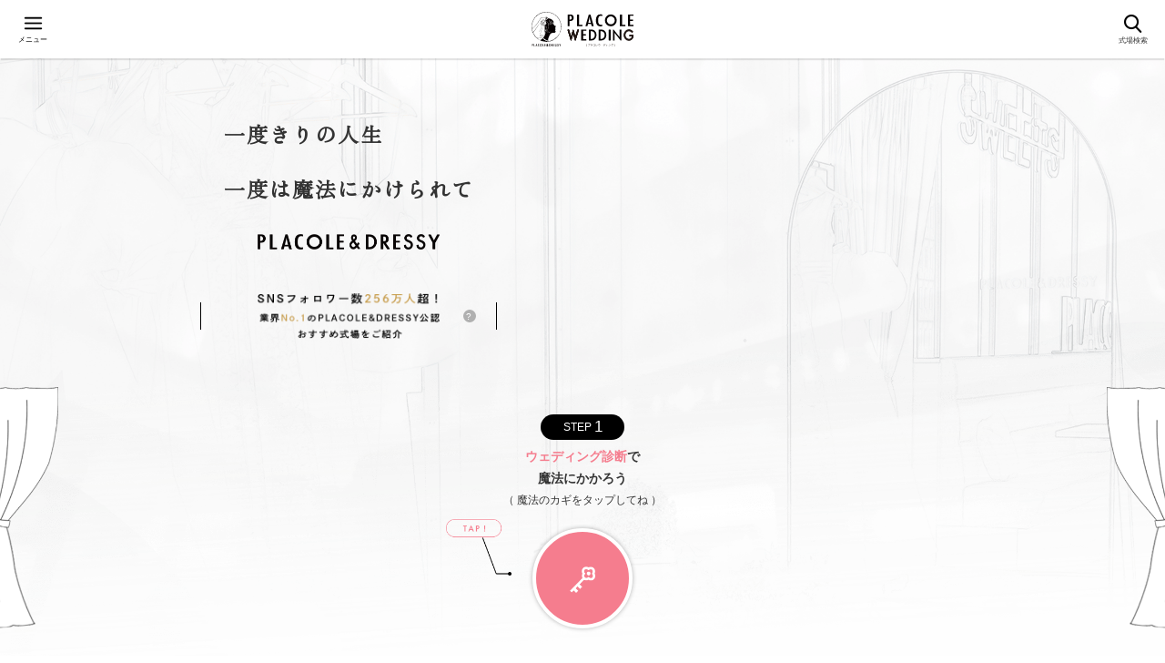

--- FILE ---
content_type: application/javascript; charset=utf-8
request_url: https://cdnjs.cloudflare.com/ajax/libs/pixi.js/5.2.1/pixi.min.js
body_size: 83577
content:
/*!
 * pixi.js - v5.2.1
 * Compiled Tue, 28 Jan 2020 23:33:11 UTC
 *
 * pixi.js is licensed under the MIT License.
 * http://www.opensource.org/licenses/mit-license
 */
var PIXI=function(t){"use strict";var e="undefined"!=typeof globalThis?globalThis:"undefined"!=typeof window?window:"undefined"!=typeof global?global:"undefined"!=typeof self?self:{};function r(t,e){return t(e={exports:{}},e.exports),e.exports}var i=r(function(t,r){!function(t){var e=t.Promise,i=e&&"resolve"in e&&"reject"in e&&"all"in e&&"race"in e&&function(){var t;return new e(function(e){t=e}),"function"==typeof t}();r?(r.Promise=i?e:T,r.Polyfill=T):i||(t.Promise=T);var n="pending",o="sealed",s="fulfilled",a="rejected",h=function(){};function u(t){return"[object Array]"===Object.prototype.toString.call(t)}var l,c="undefined"!=typeof setImmediate?setImmediate:setTimeout,d=[];function p(){for(var t=0;t<d.length;t++)d[t][0](d[t][1]);d=[],l=!1}function f(t,e){d.push([t,e]),l||(l=!0,c(p,0))}function v(t){var e=t.owner,r=e.state_,i=e.data_,n=t[r],o=t.then;if("function"==typeof n){r=s;try{i=n(i)}catch(t){_(o,t)}}m(o,i)||(r===s&&g(o,i),r===a&&_(o,i))}function m(t,e){var r;try{if(t===e)throw new TypeError("A promises callback cannot return that same promise.");if(e&&("function"==typeof e||"object"==typeof e)){var i=e.then;if("function"==typeof i)return i.call(e,function(i){r||(r=!0,e!==i?g(t,i):y(t,i))},function(e){r||(r=!0,_(t,e))}),!0}}catch(e){return r||_(t,e),!0}return!1}function g(t,e){t!==e&&m(t,e)||y(t,e)}function y(t,e){t.state_===n&&(t.state_=o,t.data_=e,f(b,t))}function _(t,e){t.state_===n&&(t.state_=o,t.data_=e,f(E,t))}function x(t){var e=t.then_;t.then_=void 0;for(var r=0;r<e.length;r++)v(e[r])}function b(t){t.state_=s,x(t)}function E(t){t.state_=a,x(t)}function T(t){if("function"!=typeof t)throw new TypeError("Promise constructor takes a function argument");if(this instanceof T==!1)throw new TypeError("Failed to construct 'Promise': Please use the 'new' operator, this object constructor cannot be called as a function.");this.then_=[],function(t,e){function r(t){_(e,t)}try{t(function(t){g(e,t)},r)}catch(t){r(t)}}(t,this)}T.prototype={constructor:T,state_:n,then_:null,data_:void 0,then:function(t,e){var r={owner:this,then:new this.constructor(h),fulfilled:t,rejected:e};return this.state_===s||this.state_===a?f(v,r):this.then_.push(r),r.then},catch:function(t){return this.then(null,t)}},T.all=function(t){if(!u(t))throw new TypeError("You must pass an array to Promise.all().");return new this(function(e,r){var i=[],n=0;function o(t){return n++,function(r){i[t]=r,--n||e(i)}}for(var s,a=0;a<t.length;a++)(s=t[a])&&"function"==typeof s.then?s.then(o(a),r):i[a]=s;n||e(i)})},T.race=function(t){if(!u(t))throw new TypeError("You must pass an array to Promise.race().");return new this(function(e,r){for(var i,n=0;n<t.length;n++)(i=t[n])&&"function"==typeof i.then?i.then(e,r):e(i)})},T.resolve=function(t){return t&&"object"==typeof t&&t.constructor===this?t:new this(function(e){e(t)})},T.reject=function(t){return new this(function(e,r){r(t)})}}("undefined"!=typeof window?window:void 0!==e?e:"undefined"!=typeof self?self:e)}),n=(i.Promise,i.Polyfill),o=Object.getOwnPropertySymbols,s=Object.prototype.hasOwnProperty,a=Object.prototype.propertyIsEnumerable;var h=function(){try{if(!Object.assign)return!1;var t=new String("abc");if(t[5]="de","5"===Object.getOwnPropertyNames(t)[0])return!1;for(var e={},r=0;r<10;r++)e["_"+String.fromCharCode(r)]=r;if("0123456789"!==Object.getOwnPropertyNames(e).map(function(t){return e[t]}).join(""))return!1;var i={};return"abcdefghijklmnopqrst".split("").forEach(function(t){i[t]=t}),"abcdefghijklmnopqrst"===Object.keys(Object.assign({},i)).join("")}catch(t){return!1}}()?Object.assign:function(t,e){for(var r,i,n=arguments,h=function(t){if(null==t)throw new TypeError("Object.assign cannot be called with null or undefined");return Object(t)}(t),u=1;u<arguments.length;u++){for(var l in r=Object(n[u]))s.call(r,l)&&(h[l]=r[l]);if(o){i=o(r);for(var c=0;c<i.length;c++)a.call(r,i[c])&&(h[i[c]]=r[i[c]])}}return h};window.Promise||(window.Promise=n),Object.assign||(Object.assign=h);var u="undefined"!=typeof globalThis?globalThis:"undefined"!=typeof window?window:"undefined"!=typeof global?global:"undefined"!=typeof self?self:{};if(Date.now&&Date.prototype.getTime||(Date.now=function(){return(new Date).getTime()}),!u.performance||!u.performance.now){var l=Date.now();u.performance||(u.performance={}),u.performance.now=function(){return Date.now()-l}}for(var c=Date.now(),d=["ms","moz","webkit","o"],p=0;p<d.length&&!u.requestAnimationFrame;++p){var f=d[p];u.requestAnimationFrame=u[f+"RequestAnimationFrame"],u.cancelAnimationFrame=u[f+"CancelAnimationFrame"]||u[f+"CancelRequestAnimationFrame"]}u.requestAnimationFrame||(u.requestAnimationFrame=function(t){if("function"!=typeof t)throw new TypeError(t+"is not a function");var e=Date.now(),r=16+c-e;return r<0&&(r=0),c=e,setTimeout(function(){c=Date.now(),t(performance.now())},r)}),u.cancelAnimationFrame||(u.cancelAnimationFrame=function(t){return clearTimeout(t)}),Math.sign||(Math.sign=function(t){return 0===(t=Number(t))||isNaN(t)?t:t>0?1:-1}),Number.isInteger||(Number.isInteger=function(t){return"number"==typeof t&&isFinite(t)&&Math.floor(t)===t}),window.ArrayBuffer||(window.ArrayBuffer=Array),window.Float32Array||(window.Float32Array=Array),window.Uint32Array||(window.Uint32Array=Array),window.Uint16Array||(window.Uint16Array=Array),window.Uint8Array||(window.Uint8Array=Array),window.Int32Array||(window.Int32Array=Array);var v=/iPhone/i,m=/iPod/i,g=/iPad/i,y=/\bAndroid(?:.+)Mobile\b/i,_=/Android/i,x=/(?:SD4930UR|\bSilk(?:.+)Mobile\b)/i,b=/Silk/i,E=/Windows Phone/i,T=/\bWindows(?:.+)ARM\b/i,w=/BlackBerry/i,S=/BB10/i,I=/Opera Mini/i,P=/\b(CriOS|Chrome)(?:.+)Mobile/i,A=/Mobile(?:.+)Firefox\b/i;function O(t,e){return t.test(e)}var D=function(t){var e=(t=t||("undefined"!=typeof navigator?navigator.userAgent:"")).split("[FBAN");void 0!==e[1]&&(t=e[0]),void 0!==(e=t.split("Twitter"))[1]&&(t=e[0]);var r={apple:{phone:O(v,t)&&!O(E,t),ipod:O(m,t),tablet:!O(v,t)&&O(g,t)&&!O(E,t),device:(O(v,t)||O(m,t)||O(g,t))&&!O(E,t)},amazon:{phone:O(x,t),tablet:!O(x,t)&&O(b,t),device:O(x,t)||O(b,t)},android:{phone:!O(E,t)&&O(x,t)||!O(E,t)&&O(y,t),tablet:!O(E,t)&&!O(x,t)&&!O(y,t)&&(O(b,t)||O(_,t)),device:!O(E,t)&&(O(x,t)||O(b,t)||O(y,t)||O(_,t))||O(/\bokhttp\b/i,t)},windows:{phone:O(E,t),tablet:O(T,t),device:O(E,t)||O(T,t)},other:{blackberry:O(w,t),blackberry10:O(S,t),opera:O(I,t),firefox:O(A,t),chrome:O(P,t),device:O(w,t)||O(S,t)||O(I,t)||O(A,t)||O(P,t)},any:!1,phone:!1,tablet:!1};return r.any=r.apple.device||r.android.device||r.windows.device||r.other.device,r.phone=r.apple.phone||r.android.phone||r.windows.phone,r.tablet=r.apple.tablet||r.android.tablet||r.windows.tablet,r}();var M={MIPMAP_TEXTURES:1,ANISOTROPIC_LEVEL:0,RESOLUTION:1,FILTER_RESOLUTION:1,SPRITE_MAX_TEXTURES:function(t){var e=!0;if(D.tablet||D.phone){if(e=!1,D.apple.device){var r=navigator.userAgent.match(/OS (\d+)_(\d+)?/);r&&parseInt(r[1],10)>=11&&(e=!0)}if(D.android.device){var i=navigator.userAgent.match(/Android\s([0-9.]*)/);i&&parseInt(i[1],10)>=7&&(e=!0)}}return e?t:4}(32),SPRITE_BATCH_SIZE:4096,RENDER_OPTIONS:{view:null,antialias:!1,forceFXAA:!1,autoDensity:!1,transparent:!1,backgroundColor:0,clearBeforeRender:!0,preserveDrawingBuffer:!1,width:800,height:600,legacy:!1},GC_MODE:0,GC_MAX_IDLE:3600,GC_MAX_CHECK_COUNT:600,WRAP_MODE:33071,SCALE_MODE:1,PRECISION_VERTEX:"highp",PRECISION_FRAGMENT:D.apple.device?"highp":"mediump",CAN_UPLOAD_SAME_BUFFER:!D.apple.device,CREATE_IMAGE_BITMAP:!1,ROUND_PIXELS:!1},C=r(function(t){var e=Object.prototype.hasOwnProperty,r="~";function i(){}function n(t,e,r){this.fn=t,this.context=e,this.once=r||!1}function o(t,e,i,o,s){if("function"!=typeof i)throw new TypeError("The listener must be a function");var a=new n(i,o||t,s),h=r?r+e:e;return t._events[h]?t._events[h].fn?t._events[h]=[t._events[h],a]:t._events[h].push(a):(t._events[h]=a,t._eventsCount++),t}function s(t,e){0==--t._eventsCount?t._events=new i:delete t._events[e]}function a(){this._events=new i,this._eventsCount=0}Object.create&&(i.prototype=Object.create(null),(new i).__proto__||(r=!1)),a.prototype.eventNames=function(){var t,i,n=[];if(0===this._eventsCount)return n;for(i in t=this._events)e.call(t,i)&&n.push(r?i.slice(1):i);return Object.getOwnPropertySymbols?n.concat(Object.getOwnPropertySymbols(t)):n},a.prototype.listeners=function(t){var e=r?r+t:t,i=this._events[e];if(!i)return[];if(i.fn)return[i.fn];for(var n=0,o=i.length,s=new Array(o);n<o;n++)s[n]=i[n].fn;return s},a.prototype.listenerCount=function(t){var e=r?r+t:t,i=this._events[e];return i?i.fn?1:i.length:0},a.prototype.emit=function(t,e,i,n,o,s){var a=arguments,h=r?r+t:t;if(!this._events[h])return!1;var u,l,c=this._events[h],d=arguments.length;if(c.fn){switch(c.once&&this.removeListener(t,c.fn,void 0,!0),d){case 1:return c.fn.call(c.context),!0;case 2:return c.fn.call(c.context,e),!0;case 3:return c.fn.call(c.context,e,i),!0;case 4:return c.fn.call(c.context,e,i,n),!0;case 5:return c.fn.call(c.context,e,i,n,o),!0;case 6:return c.fn.call(c.context,e,i,n,o,s),!0}for(l=1,u=new Array(d-1);l<d;l++)u[l-1]=a[l];c.fn.apply(c.context,u)}else{var p,f=c.length;for(l=0;l<f;l++)switch(c[l].once&&this.removeListener(t,c[l].fn,void 0,!0),d){case 1:c[l].fn.call(c[l].context);break;case 2:c[l].fn.call(c[l].context,e);break;case 3:c[l].fn.call(c[l].context,e,i);break;case 4:c[l].fn.call(c[l].context,e,i,n);break;default:if(!u)for(p=1,u=new Array(d-1);p<d;p++)u[p-1]=a[p];c[l].fn.apply(c[l].context,u)}}return!0},a.prototype.on=function(t,e,r){return o(this,t,e,r,!1)},a.prototype.once=function(t,e,r){return o(this,t,e,r,!0)},a.prototype.removeListener=function(t,e,i,n){var o=r?r+t:t;if(!this._events[o])return this;if(!e)return s(this,o),this;var a=this._events[o];if(a.fn)a.fn!==e||n&&!a.once||i&&a.context!==i||s(this,o);else{for(var h=0,u=[],l=a.length;h<l;h++)(a[h].fn!==e||n&&!a[h].once||i&&a[h].context!==i)&&u.push(a[h]);u.length?this._events[o]=1===u.length?u[0]:u:s(this,o)}return this},a.prototype.removeAllListeners=function(t){var e;return t?(e=r?r+t:t,this._events[e]&&s(this,e)):(this._events=new i,this._eventsCount=0),this},a.prototype.off=a.prototype.removeListener,a.prototype.addListener=a.prototype.on,a.prefixed=r,a.EventEmitter=a,t.exports=a}),R=N,L=N;function N(t,e,r){r=r||2;var i,n,o,s,a,h,u,l=e&&e.length,c=l?e[0]*r:t.length,d=F(t,0,c,r,!0),p=[];if(!d||d.next===d.prev)return p;if(l&&(d=function(t,e,r,i){var n,o,s,a,h,u=[];for(n=0,o=e.length;n<o;n++)s=e[n]*i,a=n<o-1?e[n+1]*i:t.length,(h=F(t,s,a,i,!1))===h.next&&(h.steiner=!0),u.push(W(h));for(u.sort(G),n=0;n<u.length;n++)Y(u[n],r),r=B(r,r.next);return r}(t,e,d,r)),t.length>80*r){i=o=t[0],n=s=t[1];for(var f=r;f<c;f+=r)(a=t[f])<i&&(i=a),(h=t[f+1])<n&&(n=h),a>o&&(o=a),h>s&&(s=h);u=0!==(u=Math.max(o-i,s-n))?1/u:0}return U(d,p,r,i,n,u),p}function F(t,e,r,i,n){var o,s;if(n===st(t,e,r,i)>0)for(o=e;o<r;o+=i)s=it(o,t[o],t[o+1],s);else for(o=r-i;o>=e;o-=i)s=it(o,t[o],t[o+1],s);return s&&J(s,s.next)&&(nt(s),s=s.next),s}function B(t,e){if(!t)return t;e||(e=t);var r,i=t;do{if(r=!1,i.steiner||!J(i,i.next)&&0!==Z(i.prev,i,i.next))i=i.next;else{if(nt(i),(i=e=i.prev)===i.next)break;r=!0}}while(r||i!==e);return e}function U(t,e,r,i,n,o,s){if(t){!s&&o&&function(t,e,r,i){var n=t;do{null===n.z&&(n.z=z(n.x,n.y,e,r,i)),n.prevZ=n.prev,n.nextZ=n.next,n=n.next}while(n!==t);n.prevZ.nextZ=null,n.prevZ=null,function(t){var e,r,i,n,o,s,a,h,u=1;do{for(r=t,t=null,o=null,s=0;r;){for(s++,i=r,a=0,e=0;e<u&&(a++,i=i.nextZ);e++);for(h=u;a>0||h>0&&i;)0!==a&&(0===h||!i||r.z<=i.z)?(n=r,r=r.nextZ,a--):(n=i,i=i.nextZ,h--),o?o.nextZ=n:t=n,n.prevZ=o,o=n;r=i}o.nextZ=null,u*=2}while(s>1)}(n)}(t,i,n,o);for(var a,h,u=t;t.prev!==t.next;)if(a=t.prev,h=t.next,o?X(t,i,n,o):k(t))e.push(a.i/r),e.push(t.i/r),e.push(h.i/r),nt(t),t=h.next,u=h.next;else if((t=h)===u){s?1===s?U(t=j(B(t),e,r),e,r,i,n,o,2):2===s&&H(t,e,r,i,n,o):U(B(t),e,r,i,n,o,1);break}}}function k(t){var e=t.prev,r=t,i=t.next;if(Z(e,r,i)>=0)return!1;for(var n=t.next.next;n!==t.prev;){if(q(e.x,e.y,r.x,r.y,i.x,i.y,n.x,n.y)&&Z(n.prev,n,n.next)>=0)return!1;n=n.next}return!0}function X(t,e,r,i){var n=t.prev,o=t,s=t.next;if(Z(n,o,s)>=0)return!1;for(var a=n.x<o.x?n.x<s.x?n.x:s.x:o.x<s.x?o.x:s.x,h=n.y<o.y?n.y<s.y?n.y:s.y:o.y<s.y?o.y:s.y,u=n.x>o.x?n.x>s.x?n.x:s.x:o.x>s.x?o.x:s.x,l=n.y>o.y?n.y>s.y?n.y:s.y:o.y>s.y?o.y:s.y,c=z(a,h,e,r,i),d=z(u,l,e,r,i),p=t.prevZ,f=t.nextZ;p&&p.z>=c&&f&&f.z<=d;){if(p!==t.prev&&p!==t.next&&q(n.x,n.y,o.x,o.y,s.x,s.y,p.x,p.y)&&Z(p.prev,p,p.next)>=0)return!1;if(p=p.prevZ,f!==t.prev&&f!==t.next&&q(n.x,n.y,o.x,o.y,s.x,s.y,f.x,f.y)&&Z(f.prev,f,f.next)>=0)return!1;f=f.nextZ}for(;p&&p.z>=c;){if(p!==t.prev&&p!==t.next&&q(n.x,n.y,o.x,o.y,s.x,s.y,p.x,p.y)&&Z(p.prev,p,p.next)>=0)return!1;p=p.prevZ}for(;f&&f.z<=d;){if(f!==t.prev&&f!==t.next&&q(n.x,n.y,o.x,o.y,s.x,s.y,f.x,f.y)&&Z(f.prev,f,f.next)>=0)return!1;f=f.nextZ}return!0}function j(t,e,r){var i=t;do{var n=i.prev,o=i.next.next;!J(n,o)&&Q(n,i,i.next,o)&&et(n,o)&&et(o,n)&&(e.push(n.i/r),e.push(i.i/r),e.push(o.i/r),nt(i),nt(i.next),i=t=o),i=i.next}while(i!==t);return B(i)}function H(t,e,r,i,n,o){var s=t;do{for(var a=s.next.next;a!==s.prev;){if(s.i!==a.i&&K(s,a)){var h=rt(s,a);return s=B(s,s.next),h=B(h,h.next),U(s,e,r,i,n,o),void U(h,e,r,i,n,o)}a=a.next}s=s.next}while(s!==t)}function G(t,e){return t.x-e.x}function Y(t,e){if(e=function(t,e){var r,i=e,n=t.x,o=t.y,s=-1/0;do{if(o<=i.y&&o>=i.next.y&&i.next.y!==i.y){var a=i.x+(o-i.y)*(i.next.x-i.x)/(i.next.y-i.y);if(a<=n&&a>s){if(s=a,a===n){if(o===i.y)return i;if(o===i.next.y)return i.next}r=i.x<i.next.x?i:i.next}}i=i.next}while(i!==e);if(!r)return null;if(n===s)return r;var h,u=r,l=r.x,c=r.y,d=1/0;i=r;do{n>=i.x&&i.x>=l&&n!==i.x&&q(o<c?n:s,o,l,c,o<c?s:n,o,i.x,i.y)&&(h=Math.abs(o-i.y)/(n-i.x),et(i,t)&&(h<d||h===d&&(i.x>r.x||i.x===r.x&&V(r,i)))&&(r=i,d=h)),i=i.next}while(i!==u);return r}(t,e)){var r=rt(e,t);B(e,e.next),B(r,r.next)}}function V(t,e){return Z(t.prev,t,e.prev)<0&&Z(e.next,t,t.next)<0}function z(t,e,r,i,n){return(t=1431655765&((t=858993459&((t=252645135&((t=16711935&((t=32767*(t-r)*n)|t<<8))|t<<4))|t<<2))|t<<1))|(e=1431655765&((e=858993459&((e=252645135&((e=16711935&((e=32767*(e-i)*n)|e<<8))|e<<4))|e<<2))|e<<1))<<1}function W(t){var e=t,r=t;do{(e.x<r.x||e.x===r.x&&e.y<r.y)&&(r=e),e=e.next}while(e!==t);return r}function q(t,e,r,i,n,o,s,a){return(n-s)*(e-a)-(t-s)*(o-a)>=0&&(t-s)*(i-a)-(r-s)*(e-a)>=0&&(r-s)*(o-a)-(n-s)*(i-a)>=0}function K(t,e){return t.next.i!==e.i&&t.prev.i!==e.i&&!function(t,e){var r=t;do{if(r.i!==t.i&&r.next.i!==t.i&&r.i!==e.i&&r.next.i!==e.i&&Q(r,r.next,t,e))return!0;r=r.next}while(r!==t);return!1}(t,e)&&(et(t,e)&&et(e,t)&&function(t,e){var r=t,i=!1,n=(t.x+e.x)/2,o=(t.y+e.y)/2;do{r.y>o!=r.next.y>o&&r.next.y!==r.y&&n<(r.next.x-r.x)*(o-r.y)/(r.next.y-r.y)+r.x&&(i=!i),r=r.next}while(r!==t);return i}(t,e)&&(Z(t.prev,t,e.prev)||Z(t,e.prev,e))||J(t,e)&&Z(t.prev,t,t.next)>0&&Z(e.prev,e,e.next)>0)}function Z(t,e,r){return(e.y-t.y)*(r.x-e.x)-(e.x-t.x)*(r.y-e.y)}function J(t,e){return t.x===e.x&&t.y===e.y}function Q(t,e,r,i){var n=tt(Z(t,e,r)),o=tt(Z(t,e,i)),s=tt(Z(r,i,t)),a=tt(Z(r,i,e));return n!==o&&s!==a||(!(0!==n||!$(t,r,e))||(!(0!==o||!$(t,i,e))||(!(0!==s||!$(r,t,i))||!(0!==a||!$(r,e,i)))))}function $(t,e,r){return e.x<=Math.max(t.x,r.x)&&e.x>=Math.min(t.x,r.x)&&e.y<=Math.max(t.y,r.y)&&e.y>=Math.min(t.y,r.y)}function tt(t){return t>0?1:t<0?-1:0}function et(t,e){return Z(t.prev,t,t.next)<0?Z(t,e,t.next)>=0&&Z(t,t.prev,e)>=0:Z(t,e,t.prev)<0||Z(t,t.next,e)<0}function rt(t,e){var r=new ot(t.i,t.x,t.y),i=new ot(e.i,e.x,e.y),n=t.next,o=e.prev;return t.next=e,e.prev=t,r.next=n,n.prev=r,i.next=r,r.prev=i,o.next=i,i.prev=o,i}function it(t,e,r,i){var n=new ot(t,e,r);return i?(n.next=i.next,n.prev=i,i.next.prev=n,i.next=n):(n.prev=n,n.next=n),n}function nt(t){t.next.prev=t.prev,t.prev.next=t.next,t.prevZ&&(t.prevZ.nextZ=t.nextZ),t.nextZ&&(t.nextZ.prevZ=t.prevZ)}function ot(t,e,r){this.i=t,this.x=e,this.y=r,this.prev=null,this.next=null,this.z=null,this.prevZ=null,this.nextZ=null,this.steiner=!1}function st(t,e,r,i){for(var n=0,o=e,s=r-i;o<r;o+=i)n+=(t[s]-t[o])*(t[o+1]+t[s+1]),s=o;return n}N.deviation=function(t,e,r,i){var n=e&&e.length,o=n?e[0]*r:t.length,s=Math.abs(st(t,0,o,r));if(n)for(var a=0,h=e.length;a<h;a++){var u=e[a]*r,l=a<h-1?e[a+1]*r:t.length;s-=Math.abs(st(t,u,l,r))}var c=0;for(a=0;a<i.length;a+=3){var d=i[a]*r,p=i[a+1]*r,f=i[a+2]*r;c+=Math.abs((t[d]-t[f])*(t[p+1]-t[d+1])-(t[d]-t[p])*(t[f+1]-t[d+1]))}return 0===s&&0===c?0:Math.abs((c-s)/s)},N.flatten=function(t){for(var e=t[0][0].length,r={vertices:[],holes:[],dimensions:e},i=0,n=0;n<t.length;n++){for(var o=0;o<t[n].length;o++)for(var s=0;s<e;s++)r.vertices.push(t[n][o][s]);n>0&&(i+=t[n-1].length,r.holes.push(i))}return r},R.default=L;var at=r(function(t,r){!function(i){var n=r&&!r.nodeType&&r,o=t&&!t.nodeType&&t,s="object"==typeof e&&e;s.global!==s&&s.window!==s&&s.self!==s||(i=s);var a,h,u=2147483647,l=36,c=1,d=26,p=38,f=700,v=72,m=128,g="-",y=/^xn--/,_=/[^\x20-\x7E]/,x=/[\x2E\u3002\uFF0E\uFF61]/g,b={overflow:"Overflow: input needs wider integers to process","not-basic":"Illegal input >= 0x80 (not a basic code point)","invalid-input":"Invalid input"},E=l-c,T=Math.floor,w=String.fromCharCode;function S(t){throw RangeError(b[t])}function I(t,e){for(var r=t.length,i=[];r--;)i[r]=e(t[r]);return i}function P(t,e){var r=t.split("@"),i="";return r.length>1&&(i=r[0]+"@",t=r[1]),i+I((t=t.replace(x,".")).split("."),e).join(".")}function A(t){for(var e,r,i=[],n=0,o=t.length;n<o;)(e=t.charCodeAt(n++))>=55296&&e<=56319&&n<o?56320==(64512&(r=t.charCodeAt(n++)))?i.push(((1023&e)<<10)+(1023&r)+65536):(i.push(e),n--):i.push(e);return i}function O(t){return I(t,function(t){var e="";return t>65535&&(e+=w((t-=65536)>>>10&1023|55296),t=56320|1023&t),e+=w(t)}).join("")}function D(t,e){return t+22+75*(t<26)-((0!=e)<<5)}function M(t,e,r){var i=0;for(t=r?T(t/f):t>>1,t+=T(t/e);t>E*d>>1;i+=l)t=T(t/E);return T(i+(E+1)*t/(t+p))}function C(t){var e,r,i,n,o,s,a,h,p,f,y,_=[],x=t.length,b=0,E=m,w=v;for((r=t.lastIndexOf(g))<0&&(r=0),i=0;i<r;++i)t.charCodeAt(i)>=128&&S("not-basic"),_.push(t.charCodeAt(i));for(n=r>0?r+1:0;n<x;){for(o=b,s=1,a=l;n>=x&&S("invalid-input"),((h=(y=t.charCodeAt(n++))-48<10?y-22:y-65<26?y-65:y-97<26?y-97:l)>=l||h>T((u-b)/s))&&S("overflow"),b+=h*s,!(h<(p=a<=w?c:a>=w+d?d:a-w));a+=l)s>T(u/(f=l-p))&&S("overflow"),s*=f;w=M(b-o,e=_.length+1,0==o),T(b/e)>u-E&&S("overflow"),E+=T(b/e),b%=e,_.splice(b++,0,E)}return O(_)}function R(t){var e,r,i,n,o,s,a,h,p,f,y,_,x,b,E,I=[];for(_=(t=A(t)).length,e=m,r=0,o=v,s=0;s<_;++s)(y=t[s])<128&&I.push(w(y));for(i=n=I.length,n&&I.push(g);i<_;){for(a=u,s=0;s<_;++s)(y=t[s])>=e&&y<a&&(a=y);for(a-e>T((u-r)/(x=i+1))&&S("overflow"),r+=(a-e)*x,e=a,s=0;s<_;++s)if((y=t[s])<e&&++r>u&&S("overflow"),y==e){for(h=r,p=l;!(h<(f=p<=o?c:p>=o+d?d:p-o));p+=l)E=h-f,b=l-f,I.push(w(D(f+E%b,0))),h=T(E/b);I.push(w(D(h,0))),o=M(r,x,i==n),r=0,++i}++r,++e}return I.join("")}if(a={version:"1.3.2",ucs2:{decode:A,encode:O},decode:C,encode:R,toASCII:function(t){return P(t,function(t){return _.test(t)?"xn--"+R(t):t})},toUnicode:function(t){return P(t,function(t){return y.test(t)?C(t.slice(4).toLowerCase()):t})}},n&&o)if(t.exports==n)o.exports=a;else for(h in a)a.hasOwnProperty(h)&&(n[h]=a[h]);else i.punycode=a}(e)}),ht={isString:function(t){return"string"==typeof t},isObject:function(t){return"object"==typeof t&&null!==t},isNull:function(t){return null===t},isNullOrUndefined:function(t){return null==t}};ht.isString,ht.isObject,ht.isNull,ht.isNullOrUndefined;function ut(t,e){return Object.prototype.hasOwnProperty.call(t,e)}var lt=function(t,e,r,i){e=e||"&",r=r||"=";var n={};if("string"!=typeof t||0===t.length)return n;var o=/\+/g;t=t.split(e);var s=1e3;i&&"number"==typeof i.maxKeys&&(s=i.maxKeys);var a=t.length;s>0&&a>s&&(a=s);for(var h=0;h<a;++h){var u,l,c,d,p=t[h].replace(o,"%20"),f=p.indexOf(r);f>=0?(u=p.substr(0,f),l=p.substr(f+1)):(u=p,l=""),c=decodeURIComponent(u),d=decodeURIComponent(l),ut(n,c)?Array.isArray(n[c])?n[c].push(d):n[c]=[n[c],d]:n[c]=d}return n},ct=function(t){switch(typeof t){case"string":return t;case"boolean":return t?"true":"false";case"number":return isFinite(t)?t:"";default:return""}},dt=function(t,e,r,i){return e=e||"&",r=r||"=",null===t&&(t=void 0),"object"==typeof t?Object.keys(t).map(function(i){var n=encodeURIComponent(ct(i))+r;return Array.isArray(t[i])?t[i].map(function(t){return n+encodeURIComponent(ct(t))}).join(e):n+encodeURIComponent(ct(t[i]))}).join(e):i?encodeURIComponent(ct(i))+r+encodeURIComponent(ct(t)):""},pt=r(function(t,e){e.decode=e.parse=lt,e.encode=e.stringify=dt}),ft=(pt.decode,pt.parse,pt.encode,pt.stringify,Ct),vt=function(t,e){return Ct(t,!1,!0).resolve(e)},mt=function(t,e){if(!t)return e;return Ct(t,!1,!0).resolveObject(e)},gt=function(t){ht.isString(t)&&(t=Ct(t));if(!(t instanceof _t))return _t.prototype.format.call(t);return t.format()},yt=_t;function _t(){this.protocol=null,this.slashes=null,this.auth=null,this.host=null,this.port=null,this.hostname=null,this.hash=null,this.search=null,this.query=null,this.pathname=null,this.path=null,this.href=null}var xt=/^([a-z0-9.+-]+:)/i,bt=/:[0-9]*$/,Et=/^(\/\/?(?!\/)[^\?\s]*)(\?[^\s]*)?$/,Tt=["{","}","|","\\","^","`"].concat(["<",">",'"',"`"," ","\r","\n","\t"]),wt=["'"].concat(Tt),St=["%","/","?",";","#"].concat(wt),It=["/","?","#"],Pt=/^[+a-z0-9A-Z_-]{0,63}$/,At=/^([+a-z0-9A-Z_-]{0,63})(.*)$/,Ot={javascript:!0,"javascript:":!0},Dt={javascript:!0,"javascript:":!0},Mt={http:!0,https:!0,ftp:!0,gopher:!0,file:!0,"http:":!0,"https:":!0,"ftp:":!0,"gopher:":!0,"file:":!0};function Ct(t,e,r){if(t&&ht.isObject(t)&&t instanceof _t)return t;var i=new _t;return i.parse(t,e,r),i}_t.prototype.parse=function(t,e,r){if(!ht.isString(t))throw new TypeError("Parameter 'url' must be a string, not "+typeof t);var i=t.indexOf("?"),n=-1!==i&&i<t.indexOf("#")?"?":"#",o=t.split(n);o[0]=o[0].replace(/\\/g,"/");var s=t=o.join(n);if(s=s.trim(),!r&&1===t.split("#").length){var a=Et.exec(s);if(a)return this.path=s,this.href=s,this.pathname=a[1],a[2]?(this.search=a[2],this.query=e?pt.parse(this.search.substr(1)):this.search.substr(1)):e&&(this.search="",this.query={}),this}var h=xt.exec(s);if(h){var u=(h=h[0]).toLowerCase();this.protocol=u,s=s.substr(h.length)}if(r||h||s.match(/^\/\/[^@\/]+@[^@\/]+/)){var l="//"===s.substr(0,2);!l||h&&Dt[h]||(s=s.substr(2),this.slashes=!0)}if(!Dt[h]&&(l||h&&!Mt[h])){for(var c,d,p=-1,f=0;f<It.length;f++){-1!==(v=s.indexOf(It[f]))&&(-1===p||v<p)&&(p=v)}-1!==(d=-1===p?s.lastIndexOf("@"):s.lastIndexOf("@",p))&&(c=s.slice(0,d),s=s.slice(d+1),this.auth=decodeURIComponent(c)),p=-1;for(f=0;f<St.length;f++){var v;-1!==(v=s.indexOf(St[f]))&&(-1===p||v<p)&&(p=v)}-1===p&&(p=s.length),this.host=s.slice(0,p),s=s.slice(p),this.parseHost(),this.hostname=this.hostname||"";var m="["===this.hostname[0]&&"]"===this.hostname[this.hostname.length-1];if(!m)for(var g=this.hostname.split(/\./),y=(f=0,g.length);f<y;f++){var _=g[f];if(_&&!_.match(Pt)){for(var x="",b=0,E=_.length;b<E;b++)_.charCodeAt(b)>127?x+="x":x+=_[b];if(!x.match(Pt)){var T=g.slice(0,f),w=g.slice(f+1),S=_.match(At);S&&(T.push(S[1]),w.unshift(S[2])),w.length&&(s="/"+w.join(".")+s),this.hostname=T.join(".");break}}}this.hostname.length>255?this.hostname="":this.hostname=this.hostname.toLowerCase(),m||(this.hostname=at.toASCII(this.hostname));var I=this.port?":"+this.port:"",P=this.hostname||"";this.host=P+I,this.href+=this.host,m&&(this.hostname=this.hostname.substr(1,this.hostname.length-2),"/"!==s[0]&&(s="/"+s))}if(!Ot[u])for(f=0,y=wt.length;f<y;f++){var A=wt[f];if(-1!==s.indexOf(A)){var O=encodeURIComponent(A);O===A&&(O=escape(A)),s=s.split(A).join(O)}}var D=s.indexOf("#");-1!==D&&(this.hash=s.substr(D),s=s.slice(0,D));var M=s.indexOf("?");if(-1!==M?(this.search=s.substr(M),this.query=s.substr(M+1),e&&(this.query=pt.parse(this.query)),s=s.slice(0,M)):e&&(this.search="",this.query={}),s&&(this.pathname=s),Mt[u]&&this.hostname&&!this.pathname&&(this.pathname="/"),this.pathname||this.search){I=this.pathname||"";var C=this.search||"";this.path=I+C}return this.href=this.format(),this},_t.prototype.format=function(){var t=this.auth||"";t&&(t=(t=encodeURIComponent(t)).replace(/%3A/i,":"),t+="@");var e=this.protocol||"",r=this.pathname||"",i=this.hash||"",n=!1,o="";this.host?n=t+this.host:this.hostname&&(n=t+(-1===this.hostname.indexOf(":")?this.hostname:"["+this.hostname+"]"),this.port&&(n+=":"+this.port)),this.query&&ht.isObject(this.query)&&Object.keys(this.query).length&&(o=pt.stringify(this.query));var s=this.search||o&&"?"+o||"";return e&&":"!==e.substr(-1)&&(e+=":"),this.slashes||(!e||Mt[e])&&!1!==n?(n="//"+(n||""),r&&"/"!==r.charAt(0)&&(r="/"+r)):n||(n=""),i&&"#"!==i.charAt(0)&&(i="#"+i),s&&"?"!==s.charAt(0)&&(s="?"+s),e+n+(r=r.replace(/[?#]/g,function(t){return encodeURIComponent(t)}))+(s=s.replace("#","%23"))+i},_t.prototype.resolve=function(t){return this.resolveObject(Ct(t,!1,!0)).format()},_t.prototype.resolveObject=function(t){if(ht.isString(t)){var e=new _t;e.parse(t,!1,!0),t=e}for(var r=new _t,i=Object.keys(this),n=0;n<i.length;n++){var o=i[n];r[o]=this[o]}if(r.hash=t.hash,""===t.href)return r.href=r.format(),r;if(t.slashes&&!t.protocol){for(var s=Object.keys(t),a=0;a<s.length;a++){var h=s[a];"protocol"!==h&&(r[h]=t[h])}return Mt[r.protocol]&&r.hostname&&!r.pathname&&(r.path=r.pathname="/"),r.href=r.format(),r}if(t.protocol&&t.protocol!==r.protocol){if(!Mt[t.protocol]){for(var u=Object.keys(t),l=0;l<u.length;l++){var c=u[l];r[c]=t[c]}return r.href=r.format(),r}if(r.protocol=t.protocol,t.host||Dt[t.protocol])r.pathname=t.pathname;else{for(var d=(t.pathname||"").split("/");d.length&&!(t.host=d.shift()););t.host||(t.host=""),t.hostname||(t.hostname=""),""!==d[0]&&d.unshift(""),d.length<2&&d.unshift(""),r.pathname=d.join("/")}if(r.search=t.search,r.query=t.query,r.host=t.host||"",r.auth=t.auth,r.hostname=t.hostname||t.host,r.port=t.port,r.pathname||r.search){var p=r.pathname||"",f=r.search||"";r.path=p+f}return r.slashes=r.slashes||t.slashes,r.href=r.format(),r}var v=r.pathname&&"/"===r.pathname.charAt(0),m=t.host||t.pathname&&"/"===t.pathname.charAt(0),g=m||v||r.host&&t.pathname,y=g,_=r.pathname&&r.pathname.split("/")||[],x=(d=t.pathname&&t.pathname.split("/")||[],r.protocol&&!Mt[r.protocol]);if(x&&(r.hostname="",r.port=null,r.host&&(""===_[0]?_[0]=r.host:_.unshift(r.host)),r.host="",t.protocol&&(t.hostname=null,t.port=null,t.host&&(""===d[0]?d[0]=t.host:d.unshift(t.host)),t.host=null),g=g&&(""===d[0]||""===_[0])),m)r.host=t.host||""===t.host?t.host:r.host,r.hostname=t.hostname||""===t.hostname?t.hostname:r.hostname,r.search=t.search,r.query=t.query,_=d;else if(d.length)_||(_=[]),_.pop(),_=_.concat(d),r.search=t.search,r.query=t.query;else if(!ht.isNullOrUndefined(t.search)){if(x)r.hostname=r.host=_.shift(),(S=!!(r.host&&r.host.indexOf("@")>0)&&r.host.split("@"))&&(r.auth=S.shift(),r.host=r.hostname=S.shift());return r.search=t.search,r.query=t.query,ht.isNull(r.pathname)&&ht.isNull(r.search)||(r.path=(r.pathname?r.pathname:"")+(r.search?r.search:"")),r.href=r.format(),r}if(!_.length)return r.pathname=null,r.search?r.path="/"+r.search:r.path=null,r.href=r.format(),r;for(var b=_.slice(-1)[0],E=(r.host||t.host||_.length>1)&&("."===b||".."===b)||""===b,T=0,w=_.length;w>=0;w--)"."===(b=_[w])?_.splice(w,1):".."===b?(_.splice(w,1),T++):T&&(_.splice(w,1),T--);if(!g&&!y)for(;T--;T)_.unshift("..");!g||""===_[0]||_[0]&&"/"===_[0].charAt(0)||_.unshift(""),E&&"/"!==_.join("/").substr(-1)&&_.push("");var S,I=""===_[0]||_[0]&&"/"===_[0].charAt(0);x&&(r.hostname=r.host=I?"":_.length?_.shift():"",(S=!!(r.host&&r.host.indexOf("@")>0)&&r.host.split("@"))&&(r.auth=S.shift(),r.host=r.hostname=S.shift()));return(g=g||r.host&&_.length)&&!I&&_.unshift(""),_.length?r.pathname=_.join("/"):(r.pathname=null,r.path=null),ht.isNull(r.pathname)&&ht.isNull(r.search)||(r.path=(r.pathname?r.pathname:"")+(r.search?r.search:"")),r.auth=t.auth||r.auth,r.slashes=r.slashes||t.slashes,r.href=r.format(),r},_t.prototype.parseHost=function(){var t=this.host,e=bt.exec(t);e&&(":"!==(e=e[0])&&(this.port=e.substr(1)),t=t.substr(0,t.length-e.length)),t&&(this.hostname=t)};var Rt,Lt,Nt,Ft,Bt,Ut,kt,Xt,jt,Ht,Gt,Yt,Vt,zt,Wt={parse:ft,resolve:vt,resolveObject:mt,format:gt,Url:yt};(Rt=t.ENV||(t.ENV={}))[Rt.WEBGL_LEGACY=0]="WEBGL_LEGACY",Rt[Rt.WEBGL=1]="WEBGL",Rt[Rt.WEBGL2=2]="WEBGL2",(Lt=t.RENDERER_TYPE||(t.RENDERER_TYPE={}))[Lt.UNKNOWN=0]="UNKNOWN",Lt[Lt.WEBGL=1]="WEBGL",Lt[Lt.CANVAS=2]="CANVAS",(Nt=t.BLEND_MODES||(t.BLEND_MODES={}))[Nt.NORMAL=0]="NORMAL",Nt[Nt.ADD=1]="ADD",Nt[Nt.MULTIPLY=2]="MULTIPLY",Nt[Nt.SCREEN=3]="SCREEN",Nt[Nt.OVERLAY=4]="OVERLAY",Nt[Nt.DARKEN=5]="DARKEN",Nt[Nt.LIGHTEN=6]="LIGHTEN",Nt[Nt.COLOR_DODGE=7]="COLOR_DODGE",Nt[Nt.COLOR_BURN=8]="COLOR_BURN",Nt[Nt.HARD_LIGHT=9]="HARD_LIGHT",Nt[Nt.SOFT_LIGHT=10]="SOFT_LIGHT",Nt[Nt.DIFFERENCE=11]="DIFFERENCE",Nt[Nt.EXCLUSION=12]="EXCLUSION",Nt[Nt.HUE=13]="HUE",Nt[Nt.SATURATION=14]="SATURATION",Nt[Nt.COLOR=15]="COLOR",Nt[Nt.LUMINOSITY=16]="LUMINOSITY",Nt[Nt.NORMAL_NPM=17]="NORMAL_NPM",Nt[Nt.ADD_NPM=18]="ADD_NPM",Nt[Nt.SCREEN_NPM=19]="SCREEN_NPM",Nt[Nt.NONE=20]="NONE",Nt[Nt.SRC_OVER=0]="SRC_OVER",Nt[Nt.SRC_IN=21]="SRC_IN",Nt[Nt.SRC_OUT=22]="SRC_OUT",Nt[Nt.SRC_ATOP=23]="SRC_ATOP",Nt[Nt.DST_OVER=24]="DST_OVER",Nt[Nt.DST_IN=25]="DST_IN",Nt[Nt.DST_OUT=26]="DST_OUT",Nt[Nt.DST_ATOP=27]="DST_ATOP",Nt[Nt.ERASE=26]="ERASE",Nt[Nt.SUBTRACT=28]="SUBTRACT",Nt[Nt.XOR=29]="XOR",(Ft=t.DRAW_MODES||(t.DRAW_MODES={}))[Ft.POINTS=0]="POINTS",Ft[Ft.LINES=1]="LINES",Ft[Ft.LINE_LOOP=2]="LINE_LOOP",Ft[Ft.LINE_STRIP=3]="LINE_STRIP",Ft[Ft.TRIANGLES=4]="TRIANGLES",Ft[Ft.TRIANGLE_STRIP=5]="TRIANGLE_STRIP",Ft[Ft.TRIANGLE_FAN=6]="TRIANGLE_FAN",(Bt=t.FORMATS||(t.FORMATS={}))[Bt.RGBA=6408]="RGBA",Bt[Bt.RGB=6407]="RGB",Bt[Bt.ALPHA=6406]="ALPHA",Bt[Bt.LUMINANCE=6409]="LUMINANCE",Bt[Bt.LUMINANCE_ALPHA=6410]="LUMINANCE_ALPHA",Bt[Bt.DEPTH_COMPONENT=6402]="DEPTH_COMPONENT",Bt[Bt.DEPTH_STENCIL=34041]="DEPTH_STENCIL",(Ut=t.TARGETS||(t.TARGETS={}))[Ut.TEXTURE_2D=3553]="TEXTURE_2D",Ut[Ut.TEXTURE_CUBE_MAP=34067]="TEXTURE_CUBE_MAP",Ut[Ut.TEXTURE_2D_ARRAY=35866]="TEXTURE_2D_ARRAY",Ut[Ut.TEXTURE_CUBE_MAP_POSITIVE_X=34069]="TEXTURE_CUBE_MAP_POSITIVE_X",Ut[Ut.TEXTURE_CUBE_MAP_NEGATIVE_X=34070]="TEXTURE_CUBE_MAP_NEGATIVE_X",Ut[Ut.TEXTURE_CUBE_MAP_POSITIVE_Y=34071]="TEXTURE_CUBE_MAP_POSITIVE_Y",Ut[Ut.TEXTURE_CUBE_MAP_NEGATIVE_Y=34072]="TEXTURE_CUBE_MAP_NEGATIVE_Y",Ut[Ut.TEXTURE_CUBE_MAP_POSITIVE_Z=34073]="TEXTURE_CUBE_MAP_POSITIVE_Z",Ut[Ut.TEXTURE_CUBE_MAP_NEGATIVE_Z=34074]="TEXTURE_CUBE_MAP_NEGATIVE_Z",(kt=t.TYPES||(t.TYPES={}))[kt.UNSIGNED_BYTE=5121]="UNSIGNED_BYTE",kt[kt.UNSIGNED_SHORT=5123]="UNSIGNED_SHORT",kt[kt.UNSIGNED_SHORT_5_6_5=33635]="UNSIGNED_SHORT_5_6_5",kt[kt.UNSIGNED_SHORT_4_4_4_4=32819]="UNSIGNED_SHORT_4_4_4_4",kt[kt.UNSIGNED_SHORT_5_5_5_1=32820]="UNSIGNED_SHORT_5_5_5_1",kt[kt.FLOAT=5126]="FLOAT",kt[kt.HALF_FLOAT=36193]="HALF_FLOAT",(Xt=t.SCALE_MODES||(t.SCALE_MODES={}))[Xt.NEAREST=0]="NEAREST",Xt[Xt.LINEAR=1]="LINEAR",(jt=t.WRAP_MODES||(t.WRAP_MODES={}))[jt.CLAMP=33071]="CLAMP",jt[jt.REPEAT=10497]="REPEAT",jt[jt.MIRRORED_REPEAT=33648]="MIRRORED_REPEAT",(Ht=t.MIPMAP_MODES||(t.MIPMAP_MODES={}))[Ht.OFF=0]="OFF",Ht[Ht.POW2=1]="POW2",Ht[Ht.ON=2]="ON",(Gt=t.ALPHA_MODES||(t.ALPHA_MODES={}))[Gt.NPM=0]="NPM",Gt[Gt.UNPACK=1]="UNPACK",Gt[Gt.PMA=2]="PMA",Gt[Gt.NO_PREMULTIPLIED_ALPHA=0]="NO_PREMULTIPLIED_ALPHA",Gt[Gt.PREMULTIPLY_ON_UPLOAD=1]="PREMULTIPLY_ON_UPLOAD",Gt[Gt.PREMULTIPLY_ALPHA=2]="PREMULTIPLY_ALPHA",(Yt=t.GC_MODES||(t.GC_MODES={}))[Yt.AUTO=0]="AUTO",Yt[Yt.MANUAL=1]="MANUAL",(Vt=t.PRECISION||(t.PRECISION={})).LOW="lowp",Vt.MEDIUM="mediump",Vt.HIGH="highp",(zt=t.MASK_TYPES||(t.MASK_TYPES={}))[zt.NONE=0]="NONE",zt[zt.SCISSOR=1]="SCISSOR",zt[zt.STENCIL=2]="STENCIL",zt[zt.SPRITE=3]="SPRITE",M.RETINA_PREFIX=/@([0-9\.]+)x/,M.FAIL_IF_MAJOR_PERFORMANCE_CAVEAT=!0;var qt,Kt=!1,Zt="5.2.1";function Jt(t){var e;if(!Kt){if(navigator.userAgent.toLowerCase().indexOf("chrome")>-1){var r=["\n %c %c %c PixiJS "+Zt+" - ✰ "+t+" ✰  %c  %c  http://www.pixijs.com/  %c %c ♥%c♥%c♥ \n\n","background: #ff66a5; padding:5px 0;","background: #ff66a5; padding:5px 0;","color: #ff66a5; background: #030307; padding:5px 0;","background: #ff66a5; padding:5px 0;","background: #ffc3dc; padding:5px 0;","background: #ff66a5; padding:5px 0;","color: #ff2424; background: #fff; padding:5px 0;","color: #ff2424; background: #fff; padding:5px 0;","color: #ff2424; background: #fff; padding:5px 0;"];(e=window.console).log.apply(e,r)}else window.console&&window.console.log("PixiJS "+Zt+" - "+t+" - http://www.pixijs.com/");Kt=!0}}function Qt(){return void 0===qt&&(qt=function(){var t={stencil:!0,failIfMajorPerformanceCaveat:M.FAIL_IF_MAJOR_PERFORMANCE_CAVEAT};try{if(!window.WebGLRenderingContext)return!1;var e=document.createElement("canvas"),r=e.getContext("webgl",t)||e.getContext("experimental-webgl",t),i=!(!r||!r.getContextAttributes().stencil);if(r){var n=r.getExtension("WEBGL_lose_context");n&&n.loseContext()}return r=null,i}catch(t){return!1}}()),qt}function $t(t,e){return(e=e||[])[0]=(t>>16&255)/255,e[1]=(t>>8&255)/255,e[2]=(255&t)/255,e}function te(t){var e=t.toString(16);return"#"+(e="000000".substr(0,6-e.length)+e)}function ee(t){return"string"==typeof t&&"#"===t[0]&&(t=t.substr(1)),parseInt(t,16)}var re=function(){for(var e=[],r=[],i=0;i<32;i++)e[i]=i,r[i]=i;e[t.BLEND_MODES.NORMAL_NPM]=t.BLEND_MODES.NORMAL,e[t.BLEND_MODES.ADD_NPM]=t.BLEND_MODES.ADD,e[t.BLEND_MODES.SCREEN_NPM]=t.BLEND_MODES.SCREEN,r[t.BLEND_MODES.NORMAL]=t.BLEND_MODES.NORMAL_NPM,r[t.BLEND_MODES.ADD]=t.BLEND_MODES.ADD_NPM,r[t.BLEND_MODES.SCREEN]=t.BLEND_MODES.SCREEN_NPM;var n=[];return n.push(r),n.push(e),n}();function ie(t,e){return re[e?1:0][t]}function ne(t,e,r,i){return r=r||new Float32Array(4),i||void 0===i?(r[0]=t[0]*e,r[1]=t[1]*e,r[2]=t[2]*e):(r[0]=t[0],r[1]=t[1],r[2]=t[2]),r[3]=e,r}function oe(t,e){if(1===e)return(255*e<<24)+t;if(0===e)return 0;var r=t>>16&255,i=t>>8&255,n=255&t;return(255*e<<24)+((r=r*e+.5|0)<<16)+((i=i*e+.5|0)<<8)+(n=n*e+.5|0)}function se(t,e,r,i){return(r=r||new Float32Array(4))[0]=(t>>16&255)/255,r[1]=(t>>8&255)/255,r[2]=(255&t)/255,(i||void 0===i)&&(r[0]*=e,r[1]*=e,r[2]*=e),r[3]=e,r}function ae(t,e){void 0===e&&(e=null);var r=6*t;if((e=e||new Uint16Array(r)).length!==r)throw new Error("Out buffer length is incorrect, got "+e.length+" and expected "+r);for(var i=0,n=0;i<r;i+=6,n+=4)e[i+0]=n+0,e[i+1]=n+1,e[i+2]=n+2,e[i+3]=n+0,e[i+4]=n+2,e[i+5]=n+3;return e}function he(t){if(4===t.BYTES_PER_ELEMENT)return t instanceof Float32Array?"Float32Array":t instanceof Uint32Array?"Uint32Array":"Int32Array";if(2===t.BYTES_PER_ELEMENT){if(t instanceof Uint16Array)return"Uint16Array"}else if(1===t.BYTES_PER_ELEMENT&&t instanceof Uint8Array)return"Uint8Array";return null}var ue={Float32Array:Float32Array,Uint32Array:Uint32Array,Int32Array:Int32Array,Uint8Array:Uint8Array};function le(t){return t+=0===t?1:0,--t,t|=t>>>1,t|=t>>>2,t|=t>>>4,t|=t>>>8,(t|=t>>>16)+1}function ce(t){return!(t&t-1||!t)}function de(t){var e=(t>65535?1:0)<<4,r=((t>>>=e)>255?1:0)<<3;return e|=r,e|=r=((t>>>=r)>15?1:0)<<2,(e|=r=((t>>>=r)>3?1:0)<<1)|(t>>>=r)>>1}function pe(t,e,r){var i,n=t.length;if(!(e>=n||0===r)){var o=n-(r=e+r>n?n-e:r);for(i=e;i<o;++i)t[i]=t[i+r];t.length=o}}function fe(t){return 0===t?0:t<0?-1:1}var ve=0;function me(){return++ve}var ge={};function ye(t,e,r){if(void 0===r&&(r=3),!ge[e]){var i=(new Error).stack;void 0===i?console.warn("PixiJS Deprecation Warning: ",e+"\nDeprecated since v"+t):(i=i.split("\n").splice(r).join("\n"),console.groupCollapsed?(console.groupCollapsed("%cPixiJS Deprecation Warning: %c%s","color:#614108;background:#fffbe6","font-weight:normal;color:#614108;background:#fffbe6",e+"\nDeprecated since v"+t),console.warn(i),console.groupEnd()):(console.warn("PixiJS Deprecation Warning: ",e+"\nDeprecated since v"+t),console.warn(i))),ge[e]=!0}}var _e={},xe=Object.create(null),be=Object.create(null);var Ee=function(){function t(t,e,r){this.canvas=document.createElement("canvas"),this.context=this.canvas.getContext("2d"),this.resolution=r||M.RESOLUTION,this.resize(t,e)}return t.prototype.clear=function(){this.context.setTransform(1,0,0,1,0,0),this.context.clearRect(0,0,this.canvas.width,this.canvas.height)},t.prototype.resize=function(t,e){this.canvas.width=t*this.resolution,this.canvas.height=e*this.resolution},t.prototype.destroy=function(){this.context=null,this.canvas=null},Object.defineProperty(t.prototype,"width",{get:function(){return this.canvas.width},set:function(t){this.canvas.width=t},enumerable:!0,configurable:!0}),Object.defineProperty(t.prototype,"height",{get:function(){return this.canvas.height},set:function(t){this.canvas.height=t},enumerable:!0,configurable:!0}),t}();function Te(t){var e,r,i,n=t.width,o=t.height,s=t.getContext("2d"),a=s.getImageData(0,0,n,o).data,h=a.length,u={top:null,left:null,right:null,bottom:null},l=null;for(e=0;e<h;e+=4)0!==a[e+3]&&(r=e/4%n,i=~~(e/4/n),null===u.top&&(u.top=i),null===u.left?u.left=r:r<u.left&&(u.left=r),null===u.right?u.right=r+1:u.right<r&&(u.right=r+1),null===u.bottom?u.bottom=i:u.bottom<i&&(u.bottom=i));return null!==u.top&&(n=u.right-u.left,o=u.bottom-u.top+1,l=s.getImageData(u.left,u.top,n,o)),{height:o,width:n,data:l}}var we,Se=/^\s*data:(?:([\w-]+)\/([\w+.-]+))?(?:;charset=([\w-]+))?(?:;(base64))?,(.*)/i;function Ie(t,e){if(void 0===e&&(e=window.location),0===t.indexOf("data:"))return"";e=e||window.location,we||(we=document.createElement("a")),we.href=t;var r=ft(we.href),i=!r.port&&""===e.port||r.port===e.port;return r.hostname===e.hostname&&i&&r.protocol===e.protocol?"":"anonymous"}function Pe(t,e){var r=M.RETINA_PREFIX.exec(t);return r?parseFloat(r[1]):void 0!==e?e:1}var Ae,Oe={BaseTextureCache:be,CanvasRenderTarget:Ee,DATA_URI:Se,ProgramCache:_e,TextureCache:xe,clearTextureCache:function(){var t;for(t in xe)delete xe[t];for(t in be)delete be[t]},correctBlendMode:ie,createIndicesForQuads:ae,decomposeDataUri:function(t){var e=Se.exec(t);if(e)return{mediaType:e[1]?e[1].toLowerCase():void 0,subType:e[2]?e[2].toLowerCase():void 0,charset:e[3]?e[3].toLowerCase():void 0,encoding:e[4]?e[4].toLowerCase():void 0,data:e[5]}},deprecation:ye,destroyTextureCache:function(){var t;for(t in xe)xe[t].destroy();for(t in be)be[t].destroy()},determineCrossOrigin:Ie,getBufferType:he,getResolutionOfUrl:Pe,hex2rgb:$t,hex2string:te,interleaveTypedArrays:function(t,e){for(var r=0,i=0,n={},o=0;o<t.length;o++)i+=e[o],r+=t[o].length;var s=new ArrayBuffer(4*r),a=null,h=0;for(o=0;o<t.length;o++){var u=e[o],l=t[o],c=he(l);n[c]||(n[c]=new ue[c](s)),a=n[c];for(var d=0;d<l.length;d++)a[(d/u|0)*i+h+d%u]=l[d];h+=u}return new Float32Array(s)},isPow2:ce,isWebGLSupported:Qt,log2:de,nextPow2:le,premultiplyBlendMode:re,premultiplyRgba:ne,premultiplyTint:oe,premultiplyTintToRgba:se,removeItems:pe,rgb2hex:function(t){return(255*t[0]<<16)+(255*t[1]<<8)+(255*t[2]|0)},sayHello:Jt,sign:fe,skipHello:function(){Kt=!0},string2hex:ee,trimCanvas:Te,uid:me,isMobile:D,EventEmitter:C,earcut:R,url:Wt},De=function(){function t(t,e){void 0===t&&(t=0),void 0===e&&(e=0),this.x=t,this.y=e}return t.prototype.clone=function(){return new t(this.x,this.y)},t.prototype.copyFrom=function(t){return this.set(t.x,t.y),this},t.prototype.copyTo=function(t){return t.set(this.x,this.y),t},t.prototype.equals=function(t){return t.x===this.x&&t.y===this.y},t.prototype.set=function(t,e){return void 0===t&&(t=0),void 0===e&&(e=t),this.x=t,this.y=e,this},t}(),Me=function(){function t(t,e,r,i){void 0===r&&(r=0),void 0===i&&(i=0),this._x=r,this._y=i,this.cb=t,this.scope=e}return t.prototype.clone=function(e,r){return void 0===e&&(e=this.cb),void 0===r&&(r=this.scope),new t(e,r,this._x,this._y)},t.prototype.set=function(t,e){return void 0===t&&(t=0),void 0===e&&(e=t),this._x===t&&this._y===e||(this._x=t,this._y=e,this.cb.call(this.scope)),this},t.prototype.copyFrom=function(t){return this._x===t.x&&this._y===t.y||(this._x=t.x,this._y=t.y,this.cb.call(this.scope)),this},t.prototype.copyTo=function(t){return t.set(this._x,this._y),t},t.prototype.equals=function(t){return t.x===this._x&&t.y===this._y},Object.defineProperty(t.prototype,"x",{get:function(){return this._x},set:function(t){this._x!==t&&(this._x=t,this.cb.call(this.scope))},enumerable:!0,configurable:!0}),Object.defineProperty(t.prototype,"y",{get:function(){return this._y},set:function(t){this._y!==t&&(this._y=t,this.cb.call(this.scope))},enumerable:!0,configurable:!0}),t}(),Ce=2*Math.PI,Re=180/Math.PI,Le=Math.PI/180;(Ae=t.SHAPES||(t.SHAPES={}))[Ae.POLY=0]="POLY",Ae[Ae.RECT=1]="RECT",Ae[Ae.CIRC=2]="CIRC",Ae[Ae.ELIP=3]="ELIP",Ae[Ae.RREC=4]="RREC";var Ne=function(){function t(t,e,r,i,n,o){void 0===t&&(t=1),void 0===e&&(e=0),void 0===r&&(r=0),void 0===i&&(i=1),void 0===n&&(n=0),void 0===o&&(o=0),this.array=null,this.a=t,this.b=e,this.c=r,this.d=i,this.tx=n,this.ty=o}return t.prototype.fromArray=function(t){this.a=t[0],this.b=t[1],this.c=t[3],this.d=t[4],this.tx=t[2],this.ty=t[5]},t.prototype.set=function(t,e,r,i,n,o){return this.a=t,this.b=e,this.c=r,this.d=i,this.tx=n,this.ty=o,this},t.prototype.toArray=function(t,e){this.array||(this.array=new Float32Array(9));var r=e||this.array;return t?(r[0]=this.a,r[1]=this.b,r[2]=0,r[3]=this.c,r[4]=this.d,r[5]=0,r[6]=this.tx,r[7]=this.ty,r[8]=1):(r[0]=this.a,r[1]=this.c,r[2]=this.tx,r[3]=this.b,r[4]=this.d,r[5]=this.ty,r[6]=0,r[7]=0,r[8]=1),r},t.prototype.apply=function(t,e){e=e||new De;var r=t.x,i=t.y;return e.x=this.a*r+this.c*i+this.tx,e.y=this.b*r+this.d*i+this.ty,e},t.prototype.applyInverse=function(t,e){e=e||new De;var r=1/(this.a*this.d+this.c*-this.b),i=t.x,n=t.y;return e.x=this.d*r*i+-this.c*r*n+(this.ty*this.c-this.tx*this.d)*r,e.y=this.a*r*n+-this.b*r*i+(-this.ty*this.a+this.tx*this.b)*r,e},t.prototype.translate=function(t,e){return this.tx+=t,this.ty+=e,this},t.prototype.scale=function(t,e){return this.a*=t,this.d*=e,this.c*=t,this.b*=e,this.tx*=t,this.ty*=e,this},t.prototype.rotate=function(t){var e=Math.cos(t),r=Math.sin(t),i=this.a,n=this.c,o=this.tx;return this.a=i*e-this.b*r,this.b=i*r+this.b*e,this.c=n*e-this.d*r,this.d=n*r+this.d*e,this.tx=o*e-this.ty*r,this.ty=o*r+this.ty*e,this},t.prototype.append=function(t){var e=this.a,r=this.b,i=this.c,n=this.d;return this.a=t.a*e+t.b*i,this.b=t.a*r+t.b*n,this.c=t.c*e+t.d*i,this.d=t.c*r+t.d*n,this.tx=t.tx*e+t.ty*i+this.tx,this.ty=t.tx*r+t.ty*n+this.ty,this},t.prototype.setTransform=function(t,e,r,i,n,o,s,a,h){return this.a=Math.cos(s+h)*n,this.b=Math.sin(s+h)*n,this.c=-Math.sin(s-a)*o,this.d=Math.cos(s-a)*o,this.tx=t-(r*this.a+i*this.c),this.ty=e-(r*this.b+i*this.d),this},t.prototype.prepend=function(t){var e=this.tx;if(1!==t.a||0!==t.b||0!==t.c||1!==t.d){var r=this.a,i=this.c;this.a=r*t.a+this.b*t.c,this.b=r*t.b+this.b*t.d,this.c=i*t.a+this.d*t.c,this.d=i*t.b+this.d*t.d}return this.tx=e*t.a+this.ty*t.c+t.tx,this.ty=e*t.b+this.ty*t.d+t.ty,this},t.prototype.decompose=function(t){var e=this.a,r=this.b,i=this.c,n=this.d,o=-Math.atan2(-i,n),s=Math.atan2(r,e),a=Math.abs(o+s);return a<1e-5||Math.abs(Ce-a)<1e-5?(t.rotation=s,t.skew.x=t.skew.y=0):(t.rotation=0,t.skew.x=o,t.skew.y=s),t.scale.x=Math.sqrt(e*e+r*r),t.scale.y=Math.sqrt(i*i+n*n),t.position.x=this.tx,t.position.y=this.ty,t},t.prototype.invert=function(){var t=this.a,e=this.b,r=this.c,i=this.d,n=this.tx,o=t*i-e*r;return this.a=i/o,this.b=-e/o,this.c=-r/o,this.d=t/o,this.tx=(r*this.ty-i*n)/o,this.ty=-(t*this.ty-e*n)/o,this},t.prototype.identity=function(){return this.a=1,this.b=0,this.c=0,this.d=1,this.tx=0,this.ty=0,this},t.prototype.clone=function(){var e=new t;return e.a=this.a,e.b=this.b,e.c=this.c,e.d=this.d,e.tx=this.tx,e.ty=this.ty,e},t.prototype.copyTo=function(t){return t.a=this.a,t.b=this.b,t.c=this.c,t.d=this.d,t.tx=this.tx,t.ty=this.ty,t},t.prototype.copyFrom=function(t){return this.a=t.a,this.b=t.b,this.c=t.c,this.d=t.d,this.tx=t.tx,this.ty=t.ty,this},Object.defineProperty(t,"IDENTITY",{get:function(){return new t},enumerable:!0,configurable:!0}),Object.defineProperty(t,"TEMP_MATRIX",{get:function(){return new t},enumerable:!0,configurable:!0}),t}(),Fe=[1,1,0,-1,-1,-1,0,1,1,1,0,-1,-1,-1,0,1],Be=[0,1,1,1,0,-1,-1,-1,0,1,1,1,0,-1,-1,-1],Ue=[0,-1,-1,-1,0,1,1,1,0,1,1,1,0,-1,-1,-1],ke=[1,1,0,-1,-1,-1,0,1,-1,-1,0,1,1,1,0,-1],Xe=[],je=[],He=Math.sign;!function(){for(var t=0;t<16;t++){var e=[];Xe.push(e);for(var r=0;r<16;r++)for(var i=He(Fe[t]*Fe[r]+Ue[t]*Be[r]),n=He(Be[t]*Fe[r]+ke[t]*Be[r]),o=He(Fe[t]*Ue[r]+Ue[t]*ke[r]),s=He(Be[t]*Ue[r]+ke[t]*ke[r]),a=0;a<16;a++)if(Fe[a]===i&&Be[a]===n&&Ue[a]===o&&ke[a]===s){e.push(a);break}}for(t=0;t<16;t++){var h=new Ne;h.set(Fe[t],Be[t],Ue[t],ke[t],0,0),je.push(h)}}();var Ge={E:0,SE:1,S:2,SW:3,W:4,NW:5,N:6,NE:7,MIRROR_VERTICAL:8,MAIN_DIAGONAL:10,MIRROR_HORIZONTAL:12,REVERSE_DIAGONAL:14,uX:function(t){return Fe[t]},uY:function(t){return Be[t]},vX:function(t){return Ue[t]},vY:function(t){return ke[t]},inv:function(t){return 8&t?15&t:7&-t},add:function(t,e){return Xe[t][e]},sub:function(t,e){return Xe[t][Ge.inv(e)]},rotate180:function(t){return 4^t},isVertical:function(t){return 2==(3&t)},byDirection:function(t,e){return 2*Math.abs(t)<=Math.abs(e)?e>=0?Ge.S:Ge.N:2*Math.abs(e)<=Math.abs(t)?t>0?Ge.E:Ge.W:e>0?t>0?Ge.SE:Ge.SW:t>0?Ge.NE:Ge.NW},matrixAppendRotationInv:function(t,e,r,i){void 0===r&&(r=0),void 0===i&&(i=0);var n=je[Ge.inv(e)];n.tx=r,n.ty=i,t.append(n)}},Ye=function(){function t(){this.worldTransform=new Ne,this.localTransform=new Ne,this.position=new Me(this.onChange,this,0,0),this.scale=new Me(this.onChange,this,1,1),this.pivot=new Me(this.onChange,this,0,0),this.skew=new Me(this.updateSkew,this,0,0),this._rotation=0,this._cx=1,this._sx=0,this._cy=0,this._sy=1,this._localID=0,this._currentLocalID=0,this._worldID=0,this._parentID=0}return t.prototype.onChange=function(){this._localID++},t.prototype.updateSkew=function(){this._cx=Math.cos(this._rotation+this.skew.y),this._sx=Math.sin(this._rotation+this.skew.y),this._cy=-Math.sin(this._rotation-this.skew.x),this._sy=Math.cos(this._rotation-this.skew.x),this._localID++},t.prototype.updateLocalTransform=function(){var t=this.localTransform;this._localID!==this._currentLocalID&&(t.a=this._cx*this.scale.x,t.b=this._sx*this.scale.x,t.c=this._cy*this.scale.y,t.d=this._sy*this.scale.y,t.tx=this.position.x-(this.pivot.x*t.a+this.pivot.y*t.c),t.ty=this.position.y-(this.pivot.x*t.b+this.pivot.y*t.d),this._currentLocalID=this._localID,this._parentID=-1)},t.prototype.updateTransform=function(t){var e=this.localTransform;if(this._localID!==this._currentLocalID&&(e.a=this._cx*this.scale.x,e.b=this._sx*this.scale.x,e.c=this._cy*this.scale.y,e.d=this._sy*this.scale.y,e.tx=this.position.x-(this.pivot.x*e.a+this.pivot.y*e.c),e.ty=this.position.y-(this.pivot.x*e.b+this.pivot.y*e.d),this._currentLocalID=this._localID,this._parentID=-1),this._parentID!==t._worldID){var r=t.worldTransform,i=this.worldTransform;i.a=e.a*r.a+e.b*r.c,i.b=e.a*r.b+e.b*r.d,i.c=e.c*r.a+e.d*r.c,i.d=e.c*r.b+e.d*r.d,i.tx=e.tx*r.a+e.ty*r.c+r.tx,i.ty=e.tx*r.b+e.ty*r.d+r.ty,this._parentID=t._worldID,this._worldID++}},t.prototype.setFromMatrix=function(t){t.decompose(this),this._localID++},Object.defineProperty(t.prototype,"rotation",{get:function(){return this._rotation},set:function(t){this._rotation!==t&&(this._rotation=t,this.updateSkew())},enumerable:!0,configurable:!0}),t.IDENTITY=new t,t}(),Ve=function(){function e(e,r,i,n){void 0===e&&(e=0),void 0===r&&(r=0),void 0===i&&(i=0),void 0===n&&(n=0),this.x=Number(e),this.y=Number(r),this.width=Number(i),this.height=Number(n),this.type=t.SHAPES.RECT}return Object.defineProperty(e.prototype,"left",{get:function(){return this.x},enumerable:!0,configurable:!0}),Object.defineProperty(e.prototype,"right",{get:function(){return this.x+this.width},enumerable:!0,configurable:!0}),Object.defineProperty(e.prototype,"top",{get:function(){return this.y},enumerable:!0,configurable:!0}),Object.defineProperty(e.prototype,"bottom",{get:function(){return this.y+this.height},enumerable:!0,configurable:!0}),Object.defineProperty(e,"EMPTY",{get:function(){return new e(0,0,0,0)},enumerable:!0,configurable:!0}),e.prototype.clone=function(){return new e(this.x,this.y,this.width,this.height)},e.prototype.copyFrom=function(t){return this.x=t.x,this.y=t.y,this.width=t.width,this.height=t.height,this},e.prototype.copyTo=function(t){return t.x=this.x,t.y=this.y,t.width=this.width,t.height=this.height,t},e.prototype.contains=function(t,e){return!(this.width<=0||this.height<=0)&&(t>=this.x&&t<this.x+this.width&&e>=this.y&&e<this.y+this.height)},e.prototype.pad=function(t,e){return void 0===t&&(t=0),void 0===e&&(e=t),this.x-=t,this.y-=e,this.width+=2*t,this.height+=2*e,this},e.prototype.fit=function(t){var e=Math.max(this.x,t.x),r=Math.min(this.x+this.width,t.x+t.width),i=Math.max(this.y,t.y),n=Math.min(this.y+this.height,t.y+t.height);return this.x=e,this.width=Math.max(r-e,0),this.y=i,this.height=Math.max(n-i,0),this},e.prototype.ceil=function(t,e){void 0===t&&(t=1),void 0===e&&(e=.001);var r=Math.ceil((this.x+this.width-e)*t)/t,i=Math.ceil((this.y+this.height-e)*t)/t;return this.x=Math.floor((this.x+e)*t)/t,this.y=Math.floor((this.y+e)*t)/t,this.width=r-this.x,this.height=i-this.y,this},e.prototype.enlarge=function(t){var e=Math.min(this.x,t.x),r=Math.max(this.x+this.width,t.x+t.width),i=Math.min(this.y,t.y),n=Math.max(this.y+this.height,t.y+t.height);return this.x=e,this.width=r-e,this.y=i,this.height=n-i,this},e}(),ze=function(){function e(e,r,i){void 0===e&&(e=0),void 0===r&&(r=0),void 0===i&&(i=0),this.x=e,this.y=r,this.radius=i,this.type=t.SHAPES.CIRC}return e.prototype.clone=function(){return new e(this.x,this.y,this.radius)},e.prototype.contains=function(t,e){if(this.radius<=0)return!1;var r=this.radius*this.radius,i=this.x-t,n=this.y-e;return(i*=i)+(n*=n)<=r},e.prototype.getBounds=function(){return new Ve(this.x-this.radius,this.y-this.radius,2*this.radius,2*this.radius)},e}(),We=function(){function e(e,r,i,n){void 0===e&&(e=0),void 0===r&&(r=0),void 0===i&&(i=0),void 0===n&&(n=0),this.x=e,this.y=r,this.width=i,this.height=n,this.type=t.SHAPES.ELIP}return e.prototype.clone=function(){return new e(this.x,this.y,this.width,this.height)},e.prototype.contains=function(t,e){if(this.width<=0||this.height<=0)return!1;var r=(t-this.x)/this.width,i=(e-this.y)/this.height;return(r*=r)+(i*=i)<=1},e.prototype.getBounds=function(){return new Ve(this.x-this.width,this.y-this.height,this.width,this.height)},e}(),qe=function(){function e(){for(var e=arguments,r=[],i=0;i<arguments.length;i++)r[i]=e[i];if(Array.isArray(r[0])&&(r=r[0]),r[0]instanceof De){for(var n=[],o=0,s=(r=r).length;o<s;o++)n.push(r[o].x,r[o].y);r=n}this.points=r,this.type=t.SHAPES.POLY,this.closeStroke=!0}return e.prototype.clone=function(){var t=new e(this.points.slice());return t.closeStroke=this.closeStroke,t},e.prototype.contains=function(t,e){for(var r=!1,i=this.points.length/2,n=0,o=i-1;n<i;o=n++){var s=this.points[2*n],a=this.points[2*n+1],h=this.points[2*o],u=this.points[2*o+1];a>e!=u>e&&t<(e-a)/(u-a)*(h-s)+s&&(r=!r)}return r},e}(),Ke=function(){function e(e,r,i,n,o){void 0===e&&(e=0),void 0===r&&(r=0),void 0===i&&(i=0),void 0===n&&(n=0),void 0===o&&(o=20),this.x=e,this.y=r,this.width=i,this.height=n,this.radius=o,this.type=t.SHAPES.RREC}return e.prototype.clone=function(){return new e(this.x,this.y,this.width,this.height,this.radius)},e.prototype.contains=function(t,e){if(this.width<=0||this.height<=0)return!1;if(t>=this.x&&t<=this.x+this.width&&e>=this.y&&e<=this.y+this.height){if(e>=this.y+this.radius&&e<=this.y+this.height-this.radius||t>=this.x+this.radius&&t<=this.x+this.width-this.radius)return!0;var r=t-(this.x+this.radius),i=e-(this.y+this.radius),n=this.radius*this.radius;if(r*r+i*i<=n)return!0;if((r=t-(this.x+this.width-this.radius))*r+i*i<=n)return!0;if(r*r+(i=e-(this.y+this.height-this.radius))*i<=n)return!0;if((r=t-(this.x+this.radius))*r+i*i<=n)return!0}return!1},e}();M.SORTABLE_CHILDREN=!1;var Ze=function(){this.minX=1/0,this.minY=1/0,this.maxX=-1/0,this.maxY=-1/0,this.rect=null};Ze.prototype.isEmpty=function(){return this.minX>this.maxX||this.minY>this.maxY},Ze.prototype.clear=function(){this.minX=1/0,this.minY=1/0,this.maxX=-1/0,this.maxY=-1/0},Ze.prototype.getRectangle=function(t){return this.minX>this.maxX||this.minY>this.maxY?Ve.EMPTY:((t=t||new Ve(0,0,1,1)).x=this.minX,t.y=this.minY,t.width=this.maxX-this.minX,t.height=this.maxY-this.minY,t)},Ze.prototype.addPoint=function(t){this.minX=Math.min(this.minX,t.x),this.maxX=Math.max(this.maxX,t.x),this.minY=Math.min(this.minY,t.y),this.maxY=Math.max(this.maxY,t.y)},Ze.prototype.addQuad=function(t){var e=this.minX,r=this.minY,i=this.maxX,n=this.maxY,o=t[0],s=t[1];e=o<e?o:e,r=s<r?s:r,i=o>i?o:i,n=s>n?s:n,e=(o=t[2])<e?o:e,r=(s=t[3])<r?s:r,i=o>i?o:i,n=s>n?s:n,e=(o=t[4])<e?o:e,r=(s=t[5])<r?s:r,i=o>i?o:i,n=s>n?s:n,e=(o=t[6])<e?o:e,r=(s=t[7])<r?s:r,i=o>i?o:i,n=s>n?s:n,this.minX=e,this.minY=r,this.maxX=i,this.maxY=n},Ze.prototype.addFrame=function(t,e,r,i,n){this.addFrameMatrix(t.worldTransform,e,r,i,n)},Ze.prototype.addFrameMatrix=function(t,e,r,i,n){var o=t.a,s=t.b,a=t.c,h=t.d,u=t.tx,l=t.ty,c=this.minX,d=this.minY,p=this.maxX,f=this.maxY,v=o*e+a*r+u,m=s*e+h*r+l;c=v<c?v:c,d=m<d?m:d,p=v>p?v:p,f=m>f?m:f,c=(v=o*i+a*r+u)<c?v:c,d=(m=s*i+h*r+l)<d?m:d,p=v>p?v:p,f=m>f?m:f,c=(v=o*e+a*n+u)<c?v:c,d=(m=s*e+h*n+l)<d?m:d,p=v>p?v:p,f=m>f?m:f,c=(v=o*i+a*n+u)<c?v:c,d=(m=s*i+h*n+l)<d?m:d,p=v>p?v:p,f=m>f?m:f,this.minX=c,this.minY=d,this.maxX=p,this.maxY=f},Ze.prototype.addVertexData=function(t,e,r){for(var i=this.minX,n=this.minY,o=this.maxX,s=this.maxY,a=e;a<r;a+=2){var h=t[a],u=t[a+1];i=h<i?h:i,n=u<n?u:n,o=h>o?h:o,s=u>s?u:s}this.minX=i,this.minY=n,this.maxX=o,this.maxY=s},Ze.prototype.addVertices=function(t,e,r,i){this.addVerticesMatrix(t.worldTransform,e,r,i)},Ze.prototype.addVerticesMatrix=function(t,e,r,i,n,o){var s=t.a,a=t.b,h=t.c,u=t.d,l=t.tx,c=t.ty;n=n||0,o=o||0;for(var d=this.minX,p=this.minY,f=this.maxX,v=this.maxY,m=r;m<i;m+=2){var g=e[m],y=e[m+1],_=s*g+h*y+l,x=u*y+a*g+c;d=Math.min(d,_-n),f=Math.max(f,_+n),p=Math.min(p,x-o),v=Math.max(v,x+o)}this.minX=d,this.minY=p,this.maxX=f,this.maxY=v},Ze.prototype.addBounds=function(t){var e=this.minX,r=this.minY,i=this.maxX,n=this.maxY;this.minX=t.minX<e?t.minX:e,this.minY=t.minY<r?t.minY:r,this.maxX=t.maxX>i?t.maxX:i,this.maxY=t.maxY>n?t.maxY:n},Ze.prototype.addBoundsMask=function(t,e){var r=t.minX>e.minX?t.minX:e.minX,i=t.minY>e.minY?t.minY:e.minY,n=t.maxX<e.maxX?t.maxX:e.maxX,o=t.maxY<e.maxY?t.maxY:e.maxY;if(r<=n&&i<=o){var s=this.minX,a=this.minY,h=this.maxX,u=this.maxY;this.minX=r<s?r:s,this.minY=i<a?i:a,this.maxX=n>h?n:h,this.maxY=o>u?o:u}},Ze.prototype.addBoundsMatrix=function(t,e){this.addFrameMatrix(e,t.minX,t.minY,t.maxX,t.maxY)},Ze.prototype.addBoundsArea=function(t,e){var r=t.minX>e.x?t.minX:e.x,i=t.minY>e.y?t.minY:e.y,n=t.maxX<e.x+e.width?t.maxX:e.x+e.width,o=t.maxY<e.y+e.height?t.maxY:e.y+e.height;if(r<=n&&i<=o){var s=this.minX,a=this.minY,h=this.maxX,u=this.maxY;this.minX=r<s?r:s,this.minY=i<a?i:a,this.maxX=n>h?n:h,this.maxY=o>u?o:u}},Ze.prototype.pad=function(t,e){t=t||0,e=e||(0!==e?t:0),this.isEmpty()||(this.minX-=t,this.maxX+=t,this.minY-=e,this.maxY+=e)},Ze.prototype.addFramePad=function(t,e,r,i,n,o){t-=n,e-=o,r+=n,i+=o,this.minX=this.minX<t?this.minX:t,this.maxX=this.maxX>r?this.maxX:r,this.minY=this.minY<e?this.minY:e,this.maxY=this.maxY>i?this.maxY:i};var Je=function(t){function e(){t.call(this),this.tempDisplayObjectParent=null,this.transform=new Ye,this.alpha=1,this.visible=!0,this.renderable=!0,this.parent=null,this.worldAlpha=1,this._lastSortedIndex=0,this._zIndex=0,this.filterArea=null,this.filters=null,this._enabledFilters=null,this._bounds=new Ze,this._boundsID=0,this._lastBoundsID=-1,this._boundsRect=null,this._localBoundsRect=null,this._mask=null,this._destroyed=!1,this.isSprite=!1,this.isMask=!1}t&&(e.__proto__=t),e.prototype=Object.create(t&&t.prototype),e.prototype.constructor=e;var r={_tempDisplayObjectParent:{configurable:!0},x:{configurable:!0},y:{configurable:!0},worldTransform:{configurable:!0},localTransform:{configurable:!0},position:{configurable:!0},scale:{configurable:!0},pivot:{configurable:!0},skew:{configurable:!0},rotation:{configurable:!0},angle:{configurable:!0},zIndex:{configurable:!0},worldVisible:{configurable:!0},mask:{configurable:!0}};return e.mixin=function(t){for(var r=Object.keys(t),i=0;i<r.length;++i){var n=r[i];Object.defineProperty(e.prototype,n,Object.getOwnPropertyDescriptor(t,n))}},r._tempDisplayObjectParent.get=function(){return null===this.tempDisplayObjectParent&&(this.tempDisplayObjectParent=new e),this.tempDisplayObjectParent},e.prototype.updateTransform=function(){this._boundsID++,this.transform.updateTransform(this.parent.transform),this.worldAlpha=this.alpha*this.parent.worldAlpha},e.prototype.calculateBounds=function(){},e.prototype._recursivePostUpdateTransform=function(){this.parent?(this.parent._recursivePostUpdateTransform(),this.transform.updateTransform(this.parent.transform)):this.transform.updateTransform(this._tempDisplayObjectParent.transform)},e.prototype.getBounds=function(t,e){return t||(this.parent?(this._recursivePostUpdateTransform(),this.updateTransform()):(this.parent=this._tempDisplayObjectParent,this.updateTransform(),this.parent=null)),this._boundsID!==this._lastBoundsID&&(this.calculateBounds(),this._lastBoundsID=this._boundsID),e||(this._boundsRect||(this._boundsRect=new Ve),e=this._boundsRect),this._bounds.getRectangle(e)},e.prototype.getLocalBounds=function(t){var e=this.transform,r=this.parent;this.parent=null,this.transform=this._tempDisplayObjectParent.transform,t||(this._localBoundsRect||(this._localBoundsRect=new Ve),t=this._localBoundsRect);var i=this.getBounds(!1,t);return this.parent=r,this.transform=e,i},e.prototype.toGlobal=function(t,e,r){return void 0===r&&(r=!1),r||(this._recursivePostUpdateTransform(),this.parent?this.displayObjectUpdateTransform():(this.parent=this._tempDisplayObjectParent,this.displayObjectUpdateTransform(),this.parent=null)),this.worldTransform.apply(t,e)},e.prototype.toLocal=function(t,e,r,i){return e&&(t=e.toGlobal(t,r,i)),i||(this._recursivePostUpdateTransform(),this.parent?this.displayObjectUpdateTransform():(this.parent=this._tempDisplayObjectParent,this.displayObjectUpdateTransform(),this.parent=null)),this.worldTransform.applyInverse(t,r)},e.prototype.render=function(t){},e.prototype.setParent=function(t){if(!t||!t.addChild)throw new Error("setParent: Argument must be a Container");return t.addChild(this),t},e.prototype.setTransform=function(t,e,r,i,n,o,s,a,h){return void 0===t&&(t=0),void 0===e&&(e=0),void 0===r&&(r=1),void 0===i&&(i=1),void 0===n&&(n=0),void 0===o&&(o=0),void 0===s&&(s=0),void 0===a&&(a=0),void 0===h&&(h=0),this.position.x=t,this.position.y=e,this.scale.x=r||1,this.scale.y=i||1,this.rotation=n,this.skew.x=o,this.skew.y=s,this.pivot.x=a,this.pivot.y=h,this},e.prototype.destroy=function(){this.parent&&this.parent.removeChild(this),this.removeAllListeners(),this.transform=null,this.parent=null,this._bounds=null,this._currentBounds=null,this._mask=null,this.filters=null,this.filterArea=null,this.hitArea=null,this.interactive=!1,this.interactiveChildren=!1,this._destroyed=!0},r.x.get=function(){return this.position.x},r.x.set=function(t){this.transform.position.x=t},r.y.get=function(){return this.position.y},r.y.set=function(t){this.transform.position.y=t},r.worldTransform.get=function(){return this.transform.worldTransform},r.localTransform.get=function(){return this.transform.localTransform},r.position.get=function(){return this.transform.position},r.position.set=function(t){this.transform.position.copyFrom(t)},r.scale.get=function(){return this.transform.scale},r.scale.set=function(t){this.transform.scale.copyFrom(t)},r.pivot.get=function(){return this.transform.pivot},r.pivot.set=function(t){this.transform.pivot.copyFrom(t)},r.skew.get=function(){return this.transform.skew},r.skew.set=function(t){this.transform.skew.copyFrom(t)},r.rotation.get=function(){return this.transform.rotation},r.rotation.set=function(t){this.transform.rotation=t},r.angle.get=function(){return this.transform.rotation*Re},r.angle.set=function(t){this.transform.rotation=t*Le},r.zIndex.get=function(){return this._zIndex},r.zIndex.set=function(t){this._zIndex=t,this.parent&&(this.parent.sortDirty=!0)},r.worldVisible.get=function(){var t=this;do{if(!t.visible)return!1;t=t.parent}while(t);return!0},r.mask.get=function(){return this._mask},r.mask.set=function(t){if(this._mask){var e=this._mask.maskObject||this._mask;e.renderable=!0,e.isMask=!1}if(this._mask=t,this._mask){var r=this._mask.maskObject||this._mask;r.renderable=!1,r.isMask=!0}},Object.defineProperties(e.prototype,r),e}(C);function Qe(t,e){return t.zIndex===e.zIndex?t._lastSortedIndex-e._lastSortedIndex:t.zIndex-e.zIndex}Je.prototype.displayObjectUpdateTransform=Je.prototype.updateTransform;var $e=function(t){function e(){t.call(this),this.children=[],this.sortableChildren=M.SORTABLE_CHILDREN,this.sortDirty=!1}t&&(e.__proto__=t),e.prototype=Object.create(t&&t.prototype),e.prototype.constructor=e;var r={width:{configurable:!0},height:{configurable:!0}};return e.prototype.onChildrenChange=function(){},e.prototype.addChild=function(t){var e=arguments,r=arguments.length;if(r>1)for(var i=0;i<r;i++)this.addChild(e[i]);else t.parent&&t.parent.removeChild(t),t.parent=this,this.sortDirty=!0,t.transform._parentID=-1,this.children.push(t),this._boundsID++,this.onChildrenChange(this.children.length-1),this.emit("childAdded",t,this,this.children.length-1),t.emit("added",this);return t},e.prototype.addChildAt=function(t,e){if(e<0||e>this.children.length)throw new Error(t+"addChildAt: The index "+e+" supplied is out of bounds "+this.children.length);return t.parent&&t.parent.removeChild(t),t.parent=this,this.sortDirty=!0,t.transform._parentID=-1,this.children.splice(e,0,t),this._boundsID++,this.onChildrenChange(e),t.emit("added",this),this.emit("childAdded",t,this,e),t},e.prototype.swapChildren=function(t,e){if(t!==e){var r=this.getChildIndex(t),i=this.getChildIndex(e);this.children[r]=e,this.children[i]=t,this.onChildrenChange(r<i?r:i)}},e.prototype.getChildIndex=function(t){var e=this.children.indexOf(t);if(-1===e)throw new Error("The supplied DisplayObject must be a child of the caller");return e},e.prototype.setChildIndex=function(t,e){if(e<0||e>=this.children.length)throw new Error("The index "+e+" supplied is out of bounds "+this.children.length);var r=this.getChildIndex(t);pe(this.children,r,1),this.children.splice(e,0,t),this.onChildrenChange(e)},e.prototype.getChildAt=function(t){if(t<0||t>=this.children.length)throw new Error("getChildAt: Index ("+t+") does not exist.");return this.children[t]},e.prototype.removeChild=function(t){var e=arguments,r=arguments.length;if(r>1)for(var i=0;i<r;i++)this.removeChild(e[i]);else{var n=this.children.indexOf(t);if(-1===n)return null;t.parent=null,t.transform._parentID=-1,pe(this.children,n,1),this._boundsID++,this.onChildrenChange(n),t.emit("removed",this),this.emit("childRemoved",t,this,n)}return t},e.prototype.removeChildAt=function(t){var e=this.getChildAt(t);return e.parent=null,e.transform._parentID=-1,pe(this.children,t,1),this._boundsID++,this.onChildrenChange(t),e.emit("removed",this),this.emit("childRemoved",e,this,t),e},e.prototype.removeChildren=function(t,e){void 0===t&&(t=0);var r,i=t,n="number"==typeof e?e:this.children.length,o=n-i;if(o>0&&o<=n){r=this.children.splice(i,o);for(var s=0;s<r.length;++s)r[s].parent=null,r[s].transform&&(r[s].transform._parentID=-1);this._boundsID++,this.onChildrenChange(t);for(var a=0;a<r.length;++a)r[a].emit("removed",this),this.emit("childRemoved",r[a],this,a);return r}if(0===o&&0===this.children.length)return[];throw new RangeError("removeChildren: numeric values are outside the acceptable range.")},e.prototype.sortChildren=function(){for(var t=!1,e=0,r=this.children.length;e<r;++e){var i=this.children[e];i._lastSortedIndex=e,t||0===i.zIndex||(t=!0)}t&&this.children.length>1&&this.children.sort(Qe),this.sortDirty=!1},e.prototype.updateTransform=function(){this.sortableChildren&&this.sortDirty&&this.sortChildren(),this._boundsID++,this.transform.updateTransform(this.parent.transform),this.worldAlpha=this.alpha*this.parent.worldAlpha;for(var t=0,e=this.children.length;t<e;++t){var r=this.children[t];r.visible&&r.updateTransform()}},e.prototype.calculateBounds=function(){this._bounds.clear(),this._calculateBounds();for(var t=0;t<this.children.length;t++){var e=this.children[t];if(e.visible&&e.renderable)if(e.calculateBounds(),e._mask){var r=e._mask.maskObject||e._mask;r.calculateBounds(),this._bounds.addBoundsMask(e._bounds,r._bounds)}else e.filterArea?this._bounds.addBoundsArea(e._bounds,e.filterArea):this._bounds.addBounds(e._bounds)}this._lastBoundsID=this._boundsID},e.prototype._calculateBounds=function(){},e.prototype.render=function(t){if(this.visible&&!(this.worldAlpha<=0)&&this.renderable)if(this._mask||this.filters&&this.filters.length)this.renderAdvanced(t);else{this._render(t);for(var e=0,r=this.children.length;e<r;++e)this.children[e].render(t)}},e.prototype.renderAdvanced=function(t){t.batch.flush();var e=this.filters,r=this._mask;if(e){this._enabledFilters||(this._enabledFilters=[]),this._enabledFilters.length=0;for(var i=0;i<e.length;i++)e[i].enabled&&this._enabledFilters.push(e[i]);this._enabledFilters.length&&t.filter.push(this,this._enabledFilters)}r&&t.mask.push(this,this._mask),this._render(t);for(var n=0,o=this.children.length;n<o;n++)this.children[n].render(t);t.batch.flush(),r&&t.mask.pop(this,this._mask),e&&this._enabledFilters&&this._enabledFilters.length&&t.filter.pop()},e.prototype._render=function(t){},e.prototype.destroy=function(e){t.prototype.destroy.call(this),this.sortDirty=!1;var r="boolean"==typeof e?e:e&&e.children,i=this.removeChildren(0,this.children.length);if(r)for(var n=0;n<i.length;++n)i[n].destroy(e)},r.width.get=function(){return this.scale.x*this.getLocalBounds().width},r.width.set=function(t){var e=this.getLocalBounds().width;this.scale.x=0!==e?t/e:1,this._width=t},r.height.get=function(){return this.scale.y*this.getLocalBounds().height},r.height.set=function(t){var e=this.getLocalBounds().height;this.scale.y=0!==e?t/e:1,this._height=t},Object.defineProperties(e.prototype,r),e}(Je);$e.prototype.containerUpdateTransform=$e.prototype.updateTransform;var tr={accessible:!1,accessibleTitle:null,accessibleHint:null,tabIndex:0,_accessibleActive:!1,_accessibleDiv:!1,accessibleType:"button",accessiblePointerEvents:"auto",accessibleChildren:!0};Je.mixin(tr);var er=function(t){this._hookDiv=null,(D.tablet||D.phone)&&this.createTouchHook();var e=document.createElement("div");e.style.width="100px",e.style.height="100px",e.style.position="absolute",e.style.top="0px",e.style.left="0px",e.style.zIndex=2,this.div=e,this.pool=[],this.renderId=0,this.debug=!1,this.renderer=t,this.children=[],this._onKeyDown=this._onKeyDown.bind(this),this._onMouseMove=this._onMouseMove.bind(this),this.isActive=!1,this.isMobileAccessibility=!1,window.addEventListener("keydown",this._onKeyDown,!1)};er.prototype.createTouchHook=function(){var t=this,e=document.createElement("button");e.style.width="1px",e.style.height="1px",e.style.position="absolute",e.style.top="-1000px",e.style.left="-1000px",e.style.zIndex=2,e.style.backgroundColor="#FF0000",e.title="HOOK DIV",e.addEventListener("focus",function(){t.isMobileAccessibility=!0,t.activate(),t.destroyTouchHook()}),document.body.appendChild(e),this._hookDiv=e},er.prototype.destroyTouchHook=function(){this._hookDiv&&(document.body.removeChild(this._hookDiv),this._hookDiv=null)},er.prototype.activate=function(){this.isActive||(this.isActive=!0,window.document.addEventListener("mousemove",this._onMouseMove,!0),window.removeEventListener("keydown",this._onKeyDown,!1),this.renderer.on("postrender",this.update,this),this.renderer.view.parentNode&&this.renderer.view.parentNode.appendChild(this.div))},er.prototype.deactivate=function(){this.isActive&&!this.isMobileAccessibility&&(this.isActive=!1,window.document.removeEventListener("mousemove",this._onMouseMove,!0),window.addEventListener("keydown",this._onKeyDown,!1),this.renderer.off("postrender",this.update),this.div.parentNode&&this.div.parentNode.removeChild(this.div))},er.prototype.updateAccessibleObjects=function(t){if(t.visible&&t.accessibleChildren){t.accessible&&t.interactive&&(t._accessibleActive||this.addChild(t),t.renderId=this.renderId);for(var e=t.children,r=0;r<e.length;r++)this.updateAccessibleObjects(e[r])}},er.prototype.update=function(){if(this.renderer.renderingToScreen){this.updateAccessibleObjects(this.renderer._lastObjectRendered);var t=this.renderer.view.getBoundingClientRect(),e=t.width/this.renderer.width,r=t.height/this.renderer.height,i=this.div;i.style.left=t.left+"px",i.style.top=t.top+"px",i.style.width=this.renderer.width+"px",i.style.height=this.renderer.height+"px";for(var n=0;n<this.children.length;n++){var o=this.children[n];if(o.renderId!==this.renderId)o._accessibleActive=!1,pe(this.children,n,1),this.div.removeChild(o._accessibleDiv),this.pool.push(o._accessibleDiv),o._accessibleDiv=null,n--,0===this.children.length&&this.deactivate();else{i=o._accessibleDiv;var s=o.hitArea,a=o.worldTransform;o.hitArea?(i.style.left=(a.tx+s.x*a.a)*e+"px",i.style.top=(a.ty+s.y*a.d)*r+"px",i.style.width=s.width*a.a*e+"px",i.style.height=s.height*a.d*r+"px"):(s=o.getBounds(),this.capHitArea(s),i.style.left=s.x*e+"px",i.style.top=s.y*r+"px",i.style.width=s.width*e+"px",i.style.height=s.height*r+"px",i.title!==o.accessibleTitle&&null!==o.accessibleTitle&&(i.title=o.accessibleTitle),i.getAttribute("aria-label")!==o.accessibleHint&&null!==o.accessibleHint&&i.setAttribute("aria-label",o.accessibleHint)),o.accessibleTitle===i.title&&o.tabIndex===i.tabIndex||(i.title=o.accessibleTitle,i.tabIndex=o.tabIndex,this.debug&&this.updateDebugHTML(i))}}this.renderId++}},er.prototype.updateDebugHTML=function(t){t.innerHTML="type: "+t.type+"</br> title : "+t.title+"</br> tabIndex: "+t.tabIndex},er.prototype.capHitArea=function(t){t.x<0&&(t.width+=t.x,t.x=0),t.y<0&&(t.height+=t.y,t.y=0),t.x+t.width>this.renderer.width&&(t.width=this.renderer.width-t.x),t.y+t.height>this.renderer.height&&(t.height=this.renderer.height-t.y)},er.prototype.addChild=function(t){var e=this.pool.pop();e||((e=document.createElement("button")).style.width="100px",e.style.height="100px",e.style.backgroundColor=this.debug?"rgba(255,255,255,0.5)":"transparent",e.style.position="absolute",e.style.zIndex=2,e.style.borderStyle="none",navigator.userAgent.toLowerCase().indexOf("chrome")>-1?e.setAttribute("aria-live","off"):e.setAttribute("aria-live","polite"),navigator.userAgent.match(/rv:.*Gecko\//)?e.setAttribute("aria-relevant","additions"):e.setAttribute("aria-relevant","text"),e.addEventListener("click",this._onClick.bind(this)),e.addEventListener("focus",this._onFocus.bind(this)),e.addEventListener("focusout",this._onFocusOut.bind(this))),e.style.pointerEvents=t.accessiblePointerEvents,e.type=t.accessibleType,t.accessibleTitle&&null!==t.accessibleTitle?e.title=t.accessibleTitle:t.accessibleHint&&null!==t.accessibleHint||(e.title="displayObject "+t.tabIndex),t.accessibleHint&&null!==t.accessibleHint&&e.setAttribute("aria-label",t.accessibleHint),this.debug&&this.updateDebugHTML(e),t._accessibleActive=!0,t._accessibleDiv=e,e.displayObject=t,this.children.push(t),this.div.appendChild(t._accessibleDiv),t._accessibleDiv.tabIndex=t.tabIndex},er.prototype._onClick=function(t){var e=this.renderer.plugins.interaction;e.dispatchEvent(t.target.displayObject,"click",e.eventData),e.dispatchEvent(t.target.displayObject,"pointertap",e.eventData),e.dispatchEvent(t.target.displayObject,"tap",e.eventData)},er.prototype._onFocus=function(t){t.target.getAttribute("aria-live","off")||t.target.setAttribute("aria-live","assertive");var e=this.renderer.plugins.interaction;e.dispatchEvent(t.target.displayObject,"mouseover",e.eventData)},er.prototype._onFocusOut=function(t){t.target.getAttribute("aria-live","off")||t.target.setAttribute("aria-live","polite");var e=this.renderer.plugins.interaction;e.dispatchEvent(t.target.displayObject,"mouseout",e.eventData)},er.prototype._onKeyDown=function(t){9===t.keyCode&&this.activate()},er.prototype._onMouseMove=function(t){0===t.movementX&&0===t.movementY||this.deactivate()},er.prototype.destroy=function(){this.destroyTouchHook(),this.div=null;for(var t=0;t<this.children.length;t++)this.children[t].div=null;window.document.removeEventListener("mousemove",this._onMouseMove,!0),window.removeEventListener("keydown",this._onKeyDown),this.pool=null,this.children=null,this.renderer=null};var rr,ir={AccessibilityManager:er,accessibleTarget:tr};M.TARGET_FPMS=.06,(rr=t.UPDATE_PRIORITY||(t.UPDATE_PRIORITY={}))[rr.INTERACTION=50]="INTERACTION",rr[rr.HIGH=25]="HIGH",rr[rr.NORMAL=0]="NORMAL",rr[rr.LOW=-25]="LOW",rr[rr.UTILITY=-50]="UTILITY";var nr=function(){function t(t,e,r,i){void 0===e&&(e=null),void 0===r&&(r=0),void 0===i&&(i=!1),this.fn=t,this.context=e,this.priority=r,this.once=i,this.next=null,this.previous=null,this._destroyed=!1}return t.prototype.match=function(t,e){return void 0===e&&(e=null),this.fn===t&&this.context===e},t.prototype.emit=function(t){this.fn&&(this.context?this.fn.call(this.context,t):this.fn(t));var e=this.next;return this.once&&this.destroy(!0),this._destroyed&&(this.next=null),e},t.prototype.connect=function(t){this.previous=t,t.next&&(t.next.previous=this),this.next=t.next,t.next=this},t.prototype.destroy=function(t){void 0===t&&(t=!1),this._destroyed=!0,this.fn=null,this.context=null,this.previous&&(this.previous.next=this.next),this.next&&(this.next.previous=this.previous);var e=this.next;return this.next=t?null:e,this.previous=null,e},t}(),or=function(){function e(){var t=this;this._head=new nr(null,null,1/0),this._requestId=null,this._maxElapsedMS=100,this._minElapsedMS=0,this.autoStart=!1,this.deltaTime=1,this.deltaMS=1/M.TARGET_FPMS,this.elapsedMS=1/M.TARGET_FPMS,this.lastTime=-1,this.speed=1,this.started=!1,this._protected=!1,this._lastFrame=-1,this._tick=function(e){t._requestId=null,t.started&&(t.update(e),t.started&&null===t._requestId&&t._head.next&&(t._requestId=requestAnimationFrame(t._tick)))}}return e.prototype._requestIfNeeded=function(){null===this._requestId&&this._head.next&&(this.lastTime=performance.now(),this._lastFrame=this.lastTime,this._requestId=requestAnimationFrame(this._tick))},e.prototype._cancelIfNeeded=function(){null!==this._requestId&&(cancelAnimationFrame(this._requestId),this._requestId=null)},e.prototype._startIfPossible=function(){this.started?this._requestIfNeeded():this.autoStart&&this.start()},e.prototype.add=function(e,r,i){return void 0===i&&(i=t.UPDATE_PRIORITY.NORMAL),this._addListener(new nr(e,r,i))},e.prototype.addOnce=function(e,r,i){return void 0===i&&(i=t.UPDATE_PRIORITY.NORMAL),this._addListener(new nr(e,r,i,!0))},e.prototype._addListener=function(t){var e=this._head.next,r=this._head;if(e){for(;e;){if(t.priority>e.priority){t.connect(r);break}r=e,e=e.next}t.previous||t.connect(r)}else t.connect(r);return this._startIfPossible(),this},e.prototype.remove=function(t,e){for(var r=this._head.next;r;)r=r.match(t,e)?r.destroy():r.next;return this._head.next||this._cancelIfNeeded(),this},Object.defineProperty(e.prototype,"count",{get:function(){if(!this._head)return 0;for(var t=0,e=this._head;e=e.next;)t++;return t},enumerable:!0,configurable:!0}),e.prototype.start=function(){this.started||(this.started=!0,this._requestIfNeeded())},e.prototype.stop=function(){this.started&&(this.started=!1,this._cancelIfNeeded())},e.prototype.destroy=function(){if(!this._protected){this.stop();for(var t=this._head.next;t;)t=t.destroy(!0);this._head.destroy(),this._head=null}},e.prototype.update=function(t){var e;if(void 0===t&&(t=performance.now()),t>this.lastTime){if((e=this.elapsedMS=t-this.lastTime)>this._maxElapsedMS&&(e=this._maxElapsedMS),e*=this.speed,this._minElapsedMS){var r=t-this._lastFrame|0;if(r<this._minElapsedMS)return;this._lastFrame=t-r%this._minElapsedMS}this.deltaMS=e,this.deltaTime=this.deltaMS*M.TARGET_FPMS;for(var i=this._head,n=i.next;n;)n=n.emit(this.deltaTime);i.next||this._cancelIfNeeded()}else this.deltaTime=this.deltaMS=this.elapsedMS=0;this.lastTime=t},Object.defineProperty(e.prototype,"FPS",{get:function(){return 1e3/this.elapsedMS},enumerable:!0,configurable:!0}),Object.defineProperty(e.prototype,"minFPS",{get:function(){return 1e3/this._maxElapsedMS},set:function(t){var e=Math.min(this.maxFPS,t),r=Math.min(Math.max(0,e)/1e3,M.TARGET_FPMS);this._maxElapsedMS=1/r},enumerable:!0,configurable:!0}),Object.defineProperty(e.prototype,"maxFPS",{get:function(){return this._minElapsedMS?Math.round(1e3/this._minElapsedMS):0},set:function(t){if(0===t)this._minElapsedMS=0;else{var e=Math.max(this.minFPS,t);this._minElapsedMS=1/(e/1e3)}},enumerable:!0,configurable:!0}),Object.defineProperty(e,"shared",{get:function(){if(!e._shared){var t=e._shared=new e;t.autoStart=!0,t._protected=!0}return e._shared},enumerable:!0,configurable:!0}),Object.defineProperty(e,"system",{get:function(){if(!e._system){var t=e._system=new e;t.autoStart=!0,t._protected=!0}return e._system},enumerable:!0,configurable:!0}),e}(),sr=function(){function e(){}return e.init=function(e){var r=this;e=Object.assign({autoStart:!0,sharedTicker:!1},e),Object.defineProperty(this,"ticker",{set:function(e){this._ticker&&this._ticker.remove(this.render,this),this._ticker=e,e&&e.add(this.render,this,t.UPDATE_PRIORITY.LOW)},get:function(){return this._ticker}}),this.stop=function(){r._ticker.stop()},this.start=function(){r._ticker.start()},this._ticker=null,this.ticker=e.sharedTicker?or.shared:new or,e.autoStart&&this.start()},e.destroy=function(){if(this._ticker){var t=this._ticker;this.ticker=null,t.destroy()}},e}(),ar=function(){this.global=new De,this.target=null,this.originalEvent=null,this.identifier=null,this.isPrimary=!1,this.button=0,this.buttons=0,this.width=0,this.height=0,this.tiltX=0,this.tiltY=0,this.pointerType=null,this.pressure=0,this.rotationAngle=0,this.twist=0,this.tangentialPressure=0},hr={pointerId:{configurable:!0}};hr.pointerId.get=function(){return this.identifier},ar.prototype.getLocalPosition=function(t,e,r){return t.worldTransform.applyInverse(r||this.global,e)},ar.prototype.copyEvent=function(t){t.isPrimary&&(this.isPrimary=!0),this.button=t.button,this.buttons=Number.isInteger(t.buttons)?t.buttons:t.which,this.width=t.width,this.height=t.height,this.tiltX=t.tiltX,this.tiltY=t.tiltY,this.pointerType=t.pointerType,this.pressure=t.pressure,this.rotationAngle=t.rotationAngle,this.twist=t.twist||0,this.tangentialPressure=t.tangentialPressure||0},ar.prototype.reset=function(){this.isPrimary=!1},Object.defineProperties(ar.prototype,hr);var ur=function(){this.stopped=!1,this.stopsPropagatingAt=null,this.stopPropagationHint=!1,this.target=null,this.currentTarget=null,this.type=null,this.data=null};ur.prototype.stopPropagation=function(){this.stopped=!0,this.stopPropagationHint=!0,this.stopsPropagatingAt=this.currentTarget},ur.prototype.reset=function(){this.stopped=!1,this.stopsPropagatingAt=null,this.stopPropagationHint=!1,this.currentTarget=null,this.target=null};var lr=function t(e){this._pointerId=e,this._flags=t.FLAGS.NONE},cr={pointerId:{configurable:!0},flags:{configurable:!0},none:{configurable:!0},over:{configurable:!0},rightDown:{configurable:!0},leftDown:{configurable:!0}};lr.prototype._doSet=function(t,e){this._flags=e?this._flags|t:this._flags&~t},cr.pointerId.get=function(){return this._pointerId},cr.flags.get=function(){return this._flags},cr.flags.set=function(t){this._flags=t},cr.none.get=function(){return this._flags===this.constructor.FLAGS.NONE},cr.over.get=function(){return 0!=(this._flags&this.constructor.FLAGS.OVER)},cr.over.set=function(t){this._doSet(this.constructor.FLAGS.OVER,t)},cr.rightDown.get=function(){return 0!=(this._flags&this.constructor.FLAGS.RIGHT_DOWN)},cr.rightDown.set=function(t){this._doSet(this.constructor.FLAGS.RIGHT_DOWN,t)},cr.leftDown.get=function(){return 0!=(this._flags&this.constructor.FLAGS.LEFT_DOWN)},cr.leftDown.set=function(t){this._doSet(this.constructor.FLAGS.LEFT_DOWN,t)},Object.defineProperties(lr.prototype,cr),lr.FLAGS=Object.freeze({NONE:0,OVER:1,LEFT_DOWN:2,RIGHT_DOWN:4});var dr=function(){this._tempPoint=new De};dr.prototype.recursiveFindHit=function(t,e,r,i,n){if(!e||!e.visible)return!1;var o=t.data.global,s=!1,a=n=e.interactive||n,h=!0;if(e.hitArea?(i&&(e.worldTransform.applyInverse(o,this._tempPoint),e.hitArea.contains(this._tempPoint.x,this._tempPoint.y)?s=!0:(i=!1,h=!1)),a=!1):e._mask&&i&&(e._mask.containsPoint&&e._mask.containsPoint(o)||(i=!1)),h&&e.interactiveChildren&&e.children)for(var u=e.children,l=u.length-1;l>=0;l--){var c=u[l],d=this.recursiveFindHit(t,c,r,i,a);if(d){if(!c.parent)continue;a=!1,d&&(t.target&&(i=!1),s=!0)}}return n&&(i&&!t.target&&!e.hitArea&&e.containsPoint&&e.containsPoint(o)&&(s=!0),e.interactive&&(s&&!t.target&&(t.target=e),r&&r(t,e,!!s))),s},dr.prototype.findHit=function(t,e,r,i){this.recursiveFindHit(t,e,r,i,!1)};var pr={interactive:!1,interactiveChildren:!0,hitArea:null,get buttonMode(){return"pointer"===this.cursor},set buttonMode(t){t?this.cursor="pointer":"pointer"===this.cursor&&(this.cursor=null)},cursor:null,get trackedPointers(){return void 0===this._trackedPointers&&(this._trackedPointers={}),this._trackedPointers},_trackedPointers:void 0};Je.mixin(pr);var fr=1,vr={target:null,data:{global:null}},mr=function(e){function r(t,r){e.call(this),r=r||{},this.renderer=t,this.autoPreventDefault=void 0===r.autoPreventDefault||r.autoPreventDefault,this.interactionFrequency=r.interactionFrequency||10,this.mouse=new ar,this.mouse.identifier=fr,this.mouse.global.set(-999999),this.activeInteractionData={},this.activeInteractionData[fr]=this.mouse,this.interactionDataPool=[],this.eventData=new ur,this.interactionDOMElement=null,this.moveWhenInside=!1,this.eventsAdded=!1,this.tickerAdded=!1,this.mouseOverRenderer=!1,this.supportsTouchEvents="ontouchstart"in window,this.supportsPointerEvents=!!window.PointerEvent,this.onPointerUp=this.onPointerUp.bind(this),this.processPointerUp=this.processPointerUp.bind(this),this.onPointerCancel=this.onPointerCancel.bind(this),this.processPointerCancel=this.processPointerCancel.bind(this),this.onPointerDown=this.onPointerDown.bind(this),this.processPointerDown=this.processPointerDown.bind(this),this.onPointerMove=this.onPointerMove.bind(this),this.processPointerMove=this.processPointerMove.bind(this),this.onPointerOut=this.onPointerOut.bind(this),this.processPointerOverOut=this.processPointerOverOut.bind(this),this.onPointerOver=this.onPointerOver.bind(this),this.cursorStyles={default:"inherit",pointer:"pointer"},this.currentCursorMode=null,this.cursor=null,this.resolution=1,this.delayedEvents=[],this.search=new dr,this._useSystemTicker=void 0===r.useSystemTicker||r.useSystemTicker,this.setTargetElement(this.renderer.view,this.renderer.resolution)}e&&(r.__proto__=e),r.prototype=Object.create(e&&e.prototype),r.prototype.constructor=r;var i={useSystemTicker:{configurable:!0}};return i.useSystemTicker.get=function(){return this._useSystemTicker},i.useSystemTicker.set=function(t){this._useSystemTicker=t,t?this.addTickerListener():this.removeTickerListener()},r.prototype.hitTest=function(t,e){return vr.target=null,vr.data.global=t,e||(e=this.renderer._lastObjectRendered),this.processInteractive(vr,e,null,!0),vr.target},r.prototype.setTargetElement=function(t,e){void 0===e&&(e=1),this.removeTickerListener(),this.removeEvents(),this.interactionDOMElement=t,this.resolution=e,this.addEvents(),this.addTickerListener()},r.prototype.addTickerListener=function(){!this.tickerAdded&&this.interactionDOMElement&&this._useSystemTicker&&(or.system.add(this.tickerUpdate,this,t.UPDATE_PRIORITY.INTERACTION),this.tickerAdded=!0)},r.prototype.removeTickerListener=function(){this.tickerAdded&&(or.system.remove(this.tickerUpdate,this),this.tickerAdded=!1)},r.prototype.addEvents=function(){!this.eventsAdded&&this.interactionDOMElement&&(window.navigator.msPointerEnabled?(this.interactionDOMElement.style["-ms-content-zooming"]="none",this.interactionDOMElement.style["-ms-touch-action"]="none"):this.supportsPointerEvents&&(this.interactionDOMElement.style["touch-action"]="none"),this.supportsPointerEvents?(window.document.addEventListener("pointermove",this.onPointerMove,!0),this.interactionDOMElement.addEventListener("pointerdown",this.onPointerDown,!0),this.interactionDOMElement.addEventListener("pointerleave",this.onPointerOut,!0),this.interactionDOMElement.addEventListener("pointerover",this.onPointerOver,!0),window.addEventListener("pointercancel",this.onPointerCancel,!0),window.addEventListener("pointerup",this.onPointerUp,!0)):(window.document.addEventListener("mousemove",this.onPointerMove,!0),this.interactionDOMElement.addEventListener("mousedown",this.onPointerDown,!0),this.interactionDOMElement.addEventListener("mouseout",this.onPointerOut,!0),this.interactionDOMElement.addEventListener("mouseover",this.onPointerOver,!0),window.addEventListener("mouseup",this.onPointerUp,!0)),this.supportsTouchEvents&&(this.interactionDOMElement.addEventListener("touchstart",this.onPointerDown,!0),this.interactionDOMElement.addEventListener("touchcancel",this.onPointerCancel,!0),this.interactionDOMElement.addEventListener("touchend",this.onPointerUp,!0),this.interactionDOMElement.addEventListener("touchmove",this.onPointerMove,!0)),this.eventsAdded=!0)},r.prototype.removeEvents=function(){this.eventsAdded&&this.interactionDOMElement&&(window.navigator.msPointerEnabled?(this.interactionDOMElement.style["-ms-content-zooming"]="",this.interactionDOMElement.style["-ms-touch-action"]=""):this.supportsPointerEvents&&(this.interactionDOMElement.style["touch-action"]=""),this.supportsPointerEvents?(window.document.removeEventListener("pointermove",this.onPointerMove,!0),this.interactionDOMElement.removeEventListener("pointerdown",this.onPointerDown,!0),this.interactionDOMElement.removeEventListener("pointerleave",this.onPointerOut,!0),this.interactionDOMElement.removeEventListener("pointerover",this.onPointerOver,!0),window.removeEventListener("pointercancel",this.onPointerCancel,!0),window.removeEventListener("pointerup",this.onPointerUp,!0)):(window.document.removeEventListener("mousemove",this.onPointerMove,!0),this.interactionDOMElement.removeEventListener("mousedown",this.onPointerDown,!0),this.interactionDOMElement.removeEventListener("mouseout",this.onPointerOut,!0),this.interactionDOMElement.removeEventListener("mouseover",this.onPointerOver,!0),window.removeEventListener("mouseup",this.onPointerUp,!0)),this.supportsTouchEvents&&(this.interactionDOMElement.removeEventListener("touchstart",this.onPointerDown,!0),this.interactionDOMElement.removeEventListener("touchcancel",this.onPointerCancel,!0),this.interactionDOMElement.removeEventListener("touchend",this.onPointerUp,!0),this.interactionDOMElement.removeEventListener("touchmove",this.onPointerMove,!0)),this.interactionDOMElement=null,this.eventsAdded=!1)},r.prototype.tickerUpdate=function(t){this._deltaTime+=t,this._deltaTime<this.interactionFrequency||(this._deltaTime=0,this.update())},r.prototype.update=function(){if(this.interactionDOMElement)if(this.didMove)this.didMove=!1;else{for(var t in this.cursor=null,this.activeInteractionData)if(this.activeInteractionData.hasOwnProperty(t)){var e=this.activeInteractionData[t];if(e.originalEvent&&"touch"!==e.pointerType){var r=this.configureInteractionEventForDOMEvent(this.eventData,e.originalEvent,e);this.processInteractive(r,this.renderer._lastObjectRendered,this.processPointerOverOut,!0)}}this.setCursorMode(this.cursor)}},r.prototype.setCursorMode=function(t){if(t=t||"default",this.currentCursorMode!==t){this.currentCursorMode=t;var e=this.cursorStyles[t];if(e)switch(typeof e){case"string":this.interactionDOMElement.style.cursor=e;break;case"function":e(t);break;case"object":Object.assign(this.interactionDOMElement.style,e)}else"string"!=typeof t||Object.prototype.hasOwnProperty.call(this.cursorStyles,t)||(this.interactionDOMElement.style.cursor=t)}},r.prototype.dispatchEvent=function(t,e,r){r.stopPropagationHint&&t!==r.stopsPropagatingAt||(r.currentTarget=t,r.type=e,t.emit(e,r),t[e]&&t[e](r))},r.prototype.delayDispatchEvent=function(t,e,r){this.delayedEvents.push({displayObject:t,eventString:e,eventData:r})},r.prototype.mapPositionToPoint=function(t,e,r){var i;i=this.interactionDOMElement.parentElement?this.interactionDOMElement.getBoundingClientRect():{x:0,y:0,width:0,height:0};var n=1/this.resolution;t.x=(e-i.left)*(this.interactionDOMElement.width/i.width)*n,t.y=(r-i.top)*(this.interactionDOMElement.height/i.height)*n},r.prototype.processInteractive=function(t,e,r,i){var n=this.search.findHit(t,e,r,i),o=this.delayedEvents;if(!o.length)return n;t.stopPropagationHint=!1;var s=o.length;this.delayedEvents=[];for(var a=0;a<s;a++){var h=o[a],u=h.displayObject,l=h.eventString,c=h.eventData;c.stopsPropagatingAt===u&&(c.stopPropagationHint=!0),this.dispatchEvent(u,l,c)}return n},r.prototype.onPointerDown=function(t){if(!this.supportsTouchEvents||"touch"!==t.pointerType){var e=this.normalizeToPointerData(t);if(this.autoPreventDefault&&e[0].isNormalized)(t.cancelable||!("cancelable"in t))&&t.preventDefault();for(var r=e.length,i=0;i<r;i++){var n=e[i],o=this.getInteractionDataForPointerId(n),s=this.configureInteractionEventForDOMEvent(this.eventData,n,o);if(s.data.originalEvent=t,this.processInteractive(s,this.renderer._lastObjectRendered,this.processPointerDown,!0),this.emit("pointerdown",s),"touch"===n.pointerType)this.emit("touchstart",s);else if("mouse"===n.pointerType||"pen"===n.pointerType){var a=2===n.button;this.emit(a?"rightdown":"mousedown",this.eventData)}}}},r.prototype.processPointerDown=function(t,e,r){var i=t.data,n=t.data.identifier;if(r)if(e.trackedPointers[n]||(e.trackedPointers[n]=new lr(n)),this.dispatchEvent(e,"pointerdown",t),"touch"===i.pointerType)this.dispatchEvent(e,"touchstart",t);else if("mouse"===i.pointerType||"pen"===i.pointerType){var o=2===i.button;o?e.trackedPointers[n].rightDown=!0:e.trackedPointers[n].leftDown=!0,this.dispatchEvent(e,o?"rightdown":"mousedown",t)}},r.prototype.onPointerComplete=function(t,e,r){for(var i=this.normalizeToPointerData(t),n=i.length,o=t.target!==this.interactionDOMElement?"outside":"",s=0;s<n;s++){var a=i[s],h=this.getInteractionDataForPointerId(a),u=this.configureInteractionEventForDOMEvent(this.eventData,a,h);if(u.data.originalEvent=t,this.processInteractive(u,this.renderer._lastObjectRendered,r,e||!o),this.emit(e?"pointercancel":"pointerup"+o,u),"mouse"===a.pointerType||"pen"===a.pointerType){var l=2===a.button;this.emit(l?"rightup"+o:"mouseup"+o,u)}else"touch"===a.pointerType&&(this.emit(e?"touchcancel":"touchend"+o,u),this.releaseInteractionDataForPointerId(a.pointerId,h))}},r.prototype.onPointerCancel=function(t){this.supportsTouchEvents&&"touch"===t.pointerType||this.onPointerComplete(t,!0,this.processPointerCancel)},r.prototype.processPointerCancel=function(t,e){var r=t.data,i=t.data.identifier;void 0!==e.trackedPointers[i]&&(delete e.trackedPointers[i],this.dispatchEvent(e,"pointercancel",t),"touch"===r.pointerType&&this.dispatchEvent(e,"touchcancel",t))},r.prototype.onPointerUp=function(t){this.supportsTouchEvents&&"touch"===t.pointerType||this.onPointerComplete(t,!1,this.processPointerUp)},r.prototype.processPointerUp=function(t,e,r){var i=t.data,n=t.data.identifier,o=e.trackedPointers[n],s="touch"===i.pointerType,a="mouse"===i.pointerType||"pen"===i.pointerType,h=!1;if(a){var u=2===i.button,l=lr.FLAGS,c=u?l.RIGHT_DOWN:l.LEFT_DOWN,d=void 0!==o&&o.flags&c;r?(this.dispatchEvent(e,u?"rightup":"mouseup",t),d&&(this.dispatchEvent(e,u?"rightclick":"click",t),h=!0)):d&&this.dispatchEvent(e,u?"rightupoutside":"mouseupoutside",t),o&&(u?o.rightDown=!1:o.leftDown=!1)}r?(this.dispatchEvent(e,"pointerup",t),s&&this.dispatchEvent(e,"touchend",t),o&&(a&&!h||this.dispatchEvent(e,"pointertap",t),s&&(this.dispatchEvent(e,"tap",t),o.over=!1))):o&&(this.dispatchEvent(e,"pointerupoutside",t),s&&this.dispatchEvent(e,"touchendoutside",t)),o&&o.none&&delete e.trackedPointers[n]},r.prototype.onPointerMove=function(t){if(!this.supportsTouchEvents||"touch"!==t.pointerType){var e=this.normalizeToPointerData(t);"mouse"!==e[0].pointerType&&"pen"!==e[0].pointerType||(this.didMove=!0,this.cursor=null);for(var r=e.length,i=0;i<r;i++){var n=e[i],o=this.getInteractionDataForPointerId(n),s=this.configureInteractionEventForDOMEvent(this.eventData,n,o);s.data.originalEvent=t,this.processInteractive(s,this.renderer._lastObjectRendered,this.processPointerMove,!0),this.emit("pointermove",s),"touch"===n.pointerType&&this.emit("touchmove",s),"mouse"!==n.pointerType&&"pen"!==n.pointerType||this.emit("mousemove",s)}"mouse"===e[0].pointerType&&this.setCursorMode(this.cursor)}},r.prototype.processPointerMove=function(t,e,r){var i=t.data,n="touch"===i.pointerType,o="mouse"===i.pointerType||"pen"===i.pointerType;o&&this.processPointerOverOut(t,e,r),this.moveWhenInside&&!r||(this.dispatchEvent(e,"pointermove",t),n&&this.dispatchEvent(e,"touchmove",t),o&&this.dispatchEvent(e,"mousemove",t))},r.prototype.onPointerOut=function(t){if(!this.supportsTouchEvents||"touch"!==t.pointerType){var e=this.normalizeToPointerData(t)[0];"mouse"===e.pointerType&&(this.mouseOverRenderer=!1,this.setCursorMode(null));var r=this.getInteractionDataForPointerId(e),i=this.configureInteractionEventForDOMEvent(this.eventData,e,r);i.data.originalEvent=e,this.processInteractive(i,this.renderer._lastObjectRendered,this.processPointerOverOut,!1),this.emit("pointerout",i),"mouse"===e.pointerType||"pen"===e.pointerType?this.emit("mouseout",i):this.releaseInteractionDataForPointerId(r.identifier)}},r.prototype.processPointerOverOut=function(t,e,r){var i=t.data,n=t.data.identifier,o="mouse"===i.pointerType||"pen"===i.pointerType,s=e.trackedPointers[n];r&&!s&&(s=e.trackedPointers[n]=new lr(n)),void 0!==s&&(r&&this.mouseOverRenderer?(s.over||(s.over=!0,this.delayDispatchEvent(e,"pointerover",t),o&&this.delayDispatchEvent(e,"mouseover",t)),o&&null===this.cursor&&(this.cursor=e.cursor)):s.over&&(s.over=!1,this.dispatchEvent(e,"pointerout",this.eventData),o&&this.dispatchEvent(e,"mouseout",t),s.none&&delete e.trackedPointers[n]))},r.prototype.onPointerOver=function(t){var e=this.normalizeToPointerData(t)[0],r=this.getInteractionDataForPointerId(e),i=this.configureInteractionEventForDOMEvent(this.eventData,e,r);i.data.originalEvent=e,"mouse"===e.pointerType&&(this.mouseOverRenderer=!0),this.emit("pointerover",i),"mouse"!==e.pointerType&&"pen"!==e.pointerType||this.emit("mouseover",i)},r.prototype.getInteractionDataForPointerId=function(t){var e,r=t.pointerId;return r===fr||"mouse"===t.pointerType?e=this.mouse:this.activeInteractionData[r]?e=this.activeInteractionData[r]:((e=this.interactionDataPool.pop()||new ar).identifier=r,this.activeInteractionData[r]=e),e.copyEvent(t),e},r.prototype.releaseInteractionDataForPointerId=function(t){var e=this.activeInteractionData[t];e&&(delete this.activeInteractionData[t],e.reset(),this.interactionDataPool.push(e))},r.prototype.configureInteractionEventForDOMEvent=function(t,e,r){return t.data=r,this.mapPositionToPoint(r.global,e.clientX,e.clientY),"touch"===e.pointerType&&(e.globalX=r.global.x,e.globalY=r.global.y),r.originalEvent=e,t.reset(),t},r.prototype.normalizeToPointerData=function(t){var e=[];if(this.supportsTouchEvents&&t instanceof TouchEvent)for(var r=0,i=t.changedTouches.length;r<i;r++){var n=t.changedTouches[r];void 0===n.button&&(n.button=t.touches.length?1:0),void 0===n.buttons&&(n.buttons=t.touches.length?1:0),void 0===n.isPrimary&&(n.isPrimary=1===t.touches.length&&"touchstart"===t.type),void 0===n.width&&(n.width=n.radiusX||1),void 0===n.height&&(n.height=n.radiusY||1),void 0===n.tiltX&&(n.tiltX=0),void 0===n.tiltY&&(n.tiltY=0),void 0===n.pointerType&&(n.pointerType="touch"),void 0===n.pointerId&&(n.pointerId=n.identifier||0),void 0===n.pressure&&(n.pressure=n.force||.5),void 0===n.twist&&(n.twist=0),void 0===n.tangentialPressure&&(n.tangentialPressure=0),void 0===n.layerX&&(n.layerX=n.offsetX=n.clientX),void 0===n.layerY&&(n.layerY=n.offsetY=n.clientY),n.isNormalized=!0,e.push(n)}else!(t instanceof MouseEvent)||this.supportsPointerEvents&&t instanceof window.PointerEvent?e.push(t):(void 0===t.isPrimary&&(t.isPrimary=!0),void 0===t.width&&(t.width=1),void 0===t.height&&(t.height=1),void 0===t.tiltX&&(t.tiltX=0),void 0===t.tiltY&&(t.tiltY=0),void 0===t.pointerType&&(t.pointerType="mouse"),void 0===t.pointerId&&(t.pointerId=fr),void 0===t.pressure&&(t.pressure=.5),void 0===t.twist&&(t.twist=0),void 0===t.tangentialPressure&&(t.tangentialPressure=0),t.isNormalized=!0,e.push(t));return e},r.prototype.destroy=function(){this.removeEvents(),this.removeTickerListener(),this.removeAllListeners(),this.renderer=null,this.mouse=null,this.eventData=null,this.interactionDOMElement=null,this.onPointerDown=null,this.processPointerDown=null,this.onPointerUp=null,this.processPointerUp=null,this.onPointerCancel=null,this.processPointerCancel=null,this.onPointerMove=null,this.processPointerMove=null,this.onPointerOut=null,this.processPointerOverOut=null,this.onPointerOver=null,this.search=null},Object.defineProperties(r.prototype,i),r}(C),gr={InteractionData:ar,InteractionEvent:ur,InteractionManager:mr,InteractionTrackingData:lr,interactiveTarget:pr},yr=function(){function t(t){this.items=[],this._name=t,this._aliasCount=0}return t.prototype.emit=function(t,e,r,i,n,o,s,a){if(arguments.length>8)throw new Error("max arguments reached");var h=this.name,u=this.items;this._aliasCount++;for(var l=0,c=u.length;l<c;l++)u[l][h](t,e,r,i,n,o,s,a);return u===this.items&&this._aliasCount--,this},t.prototype.ensureNonAliasedItems=function(){this._aliasCount>0&&this.items.length>1&&(this._aliasCount=0,this.items=this.items.slice(0))},t.prototype.add=function(t){return t[this._name]&&(this.ensureNonAliasedItems(),this.remove(t),this.items.push(t)),this},t.prototype.remove=function(t){var e=this.items.indexOf(t);return-1!==e&&(this.ensureNonAliasedItems(),this.items.splice(e,1)),this},t.prototype.contains=function(t){return-1!==this.items.indexOf(t)},t.prototype.removeAll=function(){return this.ensureNonAliasedItems(),this.items.length=0,this},t.prototype.destroy=function(){this.removeAll(),this.items=null,this._name=null},Object.defineProperty(t.prototype,"empty",{get:function(){return 0===this.items.length},enumerable:!0,configurable:!0}),Object.defineProperty(t.prototype,"name",{get:function(){return this._name},enumerable:!0,configurable:!0}),t}();Object.defineProperties(yr.prototype,{dispatch:{value:yr.prototype.emit},run:{value:yr.prototype.emit}});var _r=function(t,e){void 0===t&&(t=0),void 0===e&&(e=0),this._width=t,this._height=e,this.destroyed=!1,this.internal=!1,this.onResize=new yr("setRealSize",2),this.onUpdate=new yr("update"),this.onError=new yr("onError",1)},xr={valid:{configurable:!0},width:{configurable:!0},height:{configurable:!0}};_r.prototype.bind=function(t){this.onResize.add(t),this.onUpdate.add(t),this.onError.add(t),(this._width||this._height)&&this.onResize.run(this._width,this._height)},_r.prototype.unbind=function(t){this.onResize.remove(t),this.onUpdate.remove(t),this.onError.remove(t)},_r.prototype.resize=function(t,e){t===this._width&&e===this._height||(this._width=t,this._height=e,this.onResize.run(t,e))},xr.valid.get=function(){return!!this._width&&!!this._height},_r.prototype.update=function(){this.destroyed||this.onUpdate.run()},_r.prototype.load=function(){return Promise.resolve()},xr.width.get=function(){return this._width},xr.height.get=function(){return this._height},_r.prototype.upload=function(t,e,r){return!1},_r.prototype.style=function(t,e,r){return!1},_r.prototype.dispose=function(){},_r.prototype.destroy=function(){this.destroyed||(this.destroyed=!0,this.dispose(),this.onError.removeAll(),this.onError=null,this.onResize.removeAll(),this.onResize=null,this.onUpdate.removeAll(),this.onUpdate=null)},Object.defineProperties(_r.prototype,xr);var br=function(e){function r(t){var r=t.naturalWidth||t.videoWidth||t.width,i=t.naturalHeight||t.videoHeight||t.height;e.call(this,r,i),this.source=t,this.noSubImage=!1}return e&&(r.__proto__=e),r.prototype=Object.create(e&&e.prototype),r.prototype.constructor=r,r.crossOrigin=function(t,e,r){void 0===r&&0!==e.indexOf("data:")?t.crossOrigin=Ie(e):!1!==r&&(t.crossOrigin="string"==typeof r?r:"anonymous")},r.prototype.upload=function(e,r,i,n){var o=e.gl,s=r.realWidth,a=r.realHeight;return n=n||this.source,o.pixelStorei(o.UNPACK_PREMULTIPLY_ALPHA_WEBGL,r.alphaMode===t.ALPHA_MODES.UNPACK),this.noSubImage||r.target!==o.TEXTURE_2D||i.width!==s||i.height!==a?(i.width=s,i.height=a,o.texImage2D(r.target,0,r.format,r.format,r.type,n)):o.texSubImage2D(o.TEXTURE_2D,0,0,0,r.format,r.type,n),!0},r.prototype.update=function(){if(!this.destroyed){var t=this.source.naturalWidth||this.source.videoWidth||this.source.width,r=this.source.naturalHeight||this.source.videoHeight||this.source.height;this.resize(t,r),e.prototype.update.call(this)}},r.prototype.dispose=function(){this.source=null},r}(_r),Er=function(e){function r(t,r){if(r=r||{},!(t instanceof HTMLImageElement)){var i=new Image;e.crossOrigin(i,t,r.crossorigin),i.src=t,t=i}e.call(this,t),!t.complete&&this._width&&this._height&&(this._width=0,this._height=0),this.url=t.src,this._process=null,this.preserveBitmap=!1,this.createBitmap=(void 0!==r.createBitmap?r.createBitmap:M.CREATE_IMAGE_BITMAP)&&!!window.createImageBitmap,this.alphaMode="number"==typeof r.alphaMode?r.alphaMode:null,void 0!==r.premultiplyAlpha&&(this.premultiplyAlpha=r.premultiplyAlpha),this.bitmap=null,this._load=null,!1!==r.autoLoad&&this.load()}return e&&(r.__proto__=e),r.prototype=Object.create(e&&e.prototype),r.prototype.constructor=r,r.prototype.load=function(t){var e=this;return void 0!==t&&(this.createBitmap=t),this._load?this._load:(this._load=new Promise(function(t){e.url=e.source.src;var r=e.source,i=function(){e.destroyed||(r.onload=null,r.onerror=null,e.resize(r.width,r.height),e._load=null,e.createBitmap?t(e.process()):t(e))};r.complete&&r.src?i():(r.onload=i,r.onerror=function(t){return e.onError.run(t)})}),this._load)},r.prototype.process=function(){var e=this;return null!==this._process?this._process:null===this.bitmap&&window.createImageBitmap?(this._process=window.createImageBitmap(this.source,0,0,this.source.width,this.source.height,{premultiplyAlpha:this.premultiplyAlpha===t.ALPHA_MODES.UNPACK?"premultiply":"none"}).then(function(t){return e.destroyed?Promise.reject():(e.bitmap=t,e.update(),e._process=null,Promise.resolve(e))}),this._process):Promise.resolve(this)},r.prototype.upload=function(t,r,i){if("number"==typeof this.alphaMode&&(r.alphaMode=this.alphaMode),!this.createBitmap)return e.prototype.upload.call(this,t,r,i);if(!this.bitmap&&(this.process(),!this.bitmap))return!1;if(e.prototype.upload.call(this,t,r,i,this.bitmap),!this.preserveBitmap){var n=!0;for(var o in r._glTextures){var s=r._glTextures[o];if(s!==i&&s.dirtyId!==r.dirtyId){n=!1;break}}n&&(this.bitmap.close&&this.bitmap.close(),this.bitmap=null)}return!0},r.prototype.dispose=function(){this.source.onload=null,this.source.onerror=null,e.prototype.dispose.call(this),this.bitmap&&(this.bitmap.close(),this.bitmap=null),this._process=null,this._load=null},r}(br),Tr=[];function wr(t,e){if(!t)return null;var r="";if("string"==typeof t){var i=/\.(\w{3,4})(?:$|\?|#)/i.exec(t);i&&(r=i[1].toLowerCase())}for(var n=Tr.length-1;n>=0;--n){var o=Tr[n];if(o.test&&o.test(t,r))return new o(t,e)}return new Er(t,e)}var Sr=function(e){function r(t,r){var i=r||{},n=i.width,o=i.height;if(!n||!o)throw new Error("BufferResource width or height invalid");e.call(this,n,o),this.data=t}return e&&(r.__proto__=e),r.prototype=Object.create(e&&e.prototype),r.prototype.constructor=r,r.prototype.upload=function(e,r,i){var n=e.gl;return n.pixelStorei(n.UNPACK_PREMULTIPLY_ALPHA_WEBGL,r.alphaMode===t.ALPHA_MODES.UNPACK),i.width===r.width&&i.height===r.height?n.texSubImage2D(r.target,0,0,0,r.width,r.height,r.format,r.type,this.data):(i.width=r.width,i.height=r.height,n.texImage2D(r.target,0,i.internalFormat,r.width,r.height,0,r.format,i.type,this.data)),!0},r.prototype.dispose=function(){this.data=null},r.test=function(t){return t instanceof Float32Array||t instanceof Uint8Array||t instanceof Uint32Array},r}(_r),Ir={scaleMode:t.SCALE_MODES.NEAREST,format:t.FORMATS.RGBA,alphaMode:t.ALPHA_MODES.NPM},Pr=function(e){function r(r,i){void 0===r&&(r=null),void 0===i&&(i=null),e.call(this);var n=(i=i||{}).alphaMode,o=i.mipmap,s=i.anisotropicLevel,a=i.scaleMode,h=i.width,u=i.height,l=i.wrapMode,c=i.format,d=i.type,p=i.target,f=i.resolution,v=i.resourceOptions;!r||r instanceof _r||((r=wr(r,v)).internal=!0),this.width=h||0,this.height=u||0,this.resolution=f||M.RESOLUTION,this.mipmap=void 0!==o?o:M.MIPMAP_TEXTURES,this.anisotropicLevel=void 0!==s?s:M.ANISOTROPIC_LEVEL,this.wrapMode=l||M.WRAP_MODE,this.scaleMode=void 0!==a?a:M.SCALE_MODE,this.format=c||t.FORMATS.RGBA,this.type=d||t.TYPES.UNSIGNED_BYTE,this.target=p||t.TARGETS.TEXTURE_2D,this.alphaMode=void 0!==n?n:t.ALPHA_MODES.UNPACK,void 0!==i.premultiplyAlpha&&(this.premultiplyAlpha=i.premultiplyAlpha),this.uid=me(),this.touched=0,this.isPowerOfTwo=!1,this._refreshPOT(),this._glTextures={},this.dirtyId=0,this.dirtyStyleId=0,this.cacheId=null,this.valid=h>0&&u>0,this.textureCacheIds=[],this.destroyed=!1,this.resource=null,this._batchEnabled=0,this._batchLocation=0,this.setResource(r)}e&&(r.__proto__=e),r.prototype=Object.create(e&&e.prototype),r.prototype.constructor=r;var i={realWidth:{configurable:!0},realHeight:{configurable:!0}};return i.realWidth.get=function(){return Math.ceil(this.width*this.resolution-1e-4)},i.realHeight.get=function(){return Math.ceil(this.height*this.resolution-1e-4)},r.prototype.setStyle=function(t,e){var r;return void 0!==t&&t!==this.scaleMode&&(this.scaleMode=t,r=!0),void 0!==e&&e!==this.mipmap&&(this.mipmap=e,r=!0),r&&this.dirtyStyleId++,this},r.prototype.setSize=function(t,e,r){return this.resolution=r||this.resolution,this.width=t,this.height=e,this._refreshPOT(),this.update(),this},r.prototype.setRealSize=function(t,e,r){return this.resolution=r||this.resolution,this.width=t/this.resolution,this.height=e/this.resolution,this._refreshPOT(),this.update(),this},r.prototype._refreshPOT=function(){this.isPowerOfTwo=ce(this.realWidth)&&ce(this.realHeight)},r.prototype.setResolution=function(t){var e=this.resolution;return e===t?this:(this.resolution=t,this.valid&&(this.width=this.width*e/t,this.height=this.height*e/t,this.emit("update",this)),this._refreshPOT(),this)},r.prototype.setResource=function(t){if(this.resource===t)return this;if(this.resource)throw new Error("Resource can be set only once");return t.bind(this),this.resource=t,this},r.prototype.update=function(){this.valid?(this.dirtyId++,this.dirtyStyleId++,this.emit("update",this)):this.width>0&&this.height>0&&(this.valid=!0,this.emit("loaded",this),this.emit("update",this))},r.prototype.onError=function(t){this.emit("error",this,t)},r.prototype.destroy=function(){this.resource&&(this.resource.unbind(this),this.resource.internal&&this.resource.destroy(),this.resource=null),this.cacheId&&(delete be[this.cacheId],delete xe[this.cacheId],this.cacheId=null),this.dispose(),r.removeFromCache(this),this.textureCacheIds=null,this.destroyed=!0},r.prototype.dispose=function(){this.emit("dispose",this)},r.from=function(t,e,i){void 0===i&&(i=M.STRICT_TEXTURE_CACHE);var n="string"==typeof t,o=null;n?o=t:(t._pixiId||(t._pixiId="pixiid_"+me()),o=t._pixiId);var s=be[o];if(n&&i&&!s)throw new Error('The cacheId "'+o+'" does not exist in BaseTextureCache.');return s||((s=new r(t,e)).cacheId=o,r.addToCache(s,o)),s},r.fromBuffer=function(e,i,n,o){e=e||new Float32Array(i*n*4);var s=new Sr(e,{width:i,height:n}),a=e instanceof Float32Array?t.TYPES.FLOAT:t.TYPES.UNSIGNED_BYTE;return new r(s,Object.assign(Ir,o||{width:i,height:n,type:a}))},r.addToCache=function(t,e){e&&(-1===t.textureCacheIds.indexOf(e)&&t.textureCacheIds.push(e),be[e]&&console.warn("BaseTexture added to the cache with an id ["+e+"] that already had an entry"),be[e]=t)},r.removeFromCache=function(t){if("string"==typeof t){var e=be[t];if(e){var r=e.textureCacheIds.indexOf(t);return r>-1&&e.textureCacheIds.splice(r,1),delete be[t],e}}else if(t&&t.textureCacheIds){for(var i=0;i<t.textureCacheIds.length;++i)delete be[t.textureCacheIds[i]];return t.textureCacheIds.length=0,t}return null},Object.defineProperties(r.prototype,i),r}(C);Pr._globalBatch=0;var Ar=function(e){function r(t,r){var i;r=r||{};var n=t;Array.isArray(t)&&(i=t,n=t.length),e.call(this,r.width,r.height),this.items=[],this.itemDirtyIds=[];for(var o=0;o<n;o++){var s=new Pr;this.items.push(s),this.itemDirtyIds.push(-1)}if(this.length=n,this._load=null,i)for(var a=0;a<n;a++)this.addResourceAt(wr(i[a],r),a)}return e&&(r.__proto__=e),r.prototype=Object.create(e&&e.prototype),r.prototype.constructor=r,r.prototype.dispose=function(){for(var t=0,e=this.length;t<e;t++)this.items[t].destroy();this.items=null,this.itemDirtyIds=null,this._load=null},r.prototype.addResourceAt=function(t,e){if(!this.items[e])throw new Error("Index "+e+" is out of bounds");return t.valid&&!this.valid&&this.resize(t.width,t.height),this.items[e].setResource(t),this},r.prototype.bind=function(r){e.prototype.bind.call(this,r),r.target=t.TARGETS.TEXTURE_2D_ARRAY;for(var i=0;i<this.length;i++)this.items[i].on("update",r.update,r)},r.prototype.unbind=function(t){e.prototype.unbind.call(this,t);for(var r=0;r<this.length;r++)this.items[r].off("update",t.update,t)},r.prototype.load=function(){var t=this;if(this._load)return this._load;var e=this.items.map(function(t){return t.resource}),r=e.map(function(t){return t.load()});return this._load=Promise.all(r).then(function(){var r=e[0],i=r.width,n=r.height;return t.resize(i,n),Promise.resolve(t)}),this._load},r.prototype.upload=function(t,e,r){var i=this.length,n=this.itemDirtyIds,o=this.items,s=t.gl;r.dirtyId<0&&s.texImage3D(s.TEXTURE_2D_ARRAY,0,e.format,this._width,this._height,i,0,e.format,e.type,null);for(var a=0;a<i;a++){var h=o[a];n[a]<h.dirtyId&&(n[a]=h.dirtyId,h.valid&&s.texSubImage3D(s.TEXTURE_2D_ARRAY,0,0,0,a,h.resource.width,h.resource.height,1,e.format,e.type,h.resource.source))}return!0},r}(_r),Or=function(t){function e(){t.apply(this,arguments)}return t&&(e.__proto__=t),e.prototype=Object.create(t&&t.prototype),e.prototype.constructor=e,e.test=function(t){var e=window.OffscreenCanvas;return!!(e&&t instanceof e)||t instanceof HTMLCanvasElement},e}(br),Dr=function(e){function r(i,n){if(n=n||{},e.call(this,i,n),this.length!==r.SIDES)throw new Error("Invalid length. Got "+this.length+", expected 6");for(var o=0;o<r.SIDES;o++)this.items[o].target=t.TARGETS.TEXTURE_CUBE_MAP_POSITIVE_X+o;!1!==n.autoLoad&&this.load()}return e&&(r.__proto__=e),r.prototype=Object.create(e&&e.prototype),r.prototype.constructor=r,r.prototype.bind=function(r){e.prototype.bind.call(this,r),r.target=t.TARGETS.TEXTURE_CUBE_MAP},r.prototype.upload=function(t,e,i){for(var n=this.itemDirtyIds,o=0;o<r.SIDES;o++){var s=this.items[o];n[o]<s.dirtyId&&(n[o]=s.dirtyId,s.valid&&s.resource.upload(t,s,i))}return!0},r}(Ar);Dr.SIDES=6;var Mr=function(t){function e(e,r){r=r||{},t.call(this,document.createElement("canvas")),this._width=0,this._height=0,this.svg=e,this.scale=r.scale||1,this._overrideWidth=r.width,this._overrideHeight=r.height,this._resolve=null,this._crossorigin=r.crossorigin,this._load=null,!1!==r.autoLoad&&this.load()}return t&&(e.__proto__=t),e.prototype=Object.create(t&&t.prototype),e.prototype.constructor=e,e.prototype.load=function(){var t=this;return this._load?this._load:(this._load=new Promise(function(e){if(t._resolve=function(){t.resize(t.source.width,t.source.height),e(t)},/^\<svg/.test(t.svg.trim())){if(!btoa)throw new Error("Your browser doesn't support base64 conversions.");t.svg="data:image/svg+xml;base64,"+btoa(unescape(encodeURIComponent(t.svg)))}t._loadSvg()}),this._load)},e.prototype._loadSvg=function(){var e=this,r=new Image;t.crossOrigin(r,this.svg,this._crossorigin),r.src=this.svg,r.onerror=function(t){r.onerror=null,e.onError.run(t)},r.onload=function(){var t=r.width,i=r.height;if(!t||!i)throw new Error("The SVG image must have width and height defined (in pixels), canvas API needs them.");var n=t*e.scale,o=i*e.scale;(e._overrideWidth||e._overrideHeight)&&(n=e._overrideWidth||e._overrideHeight/i*t,o=e._overrideHeight||e._overrideWidth/t*i),n=Math.round(n),o=Math.round(o);var s=e.source;s.width=n,s.height=o,s._pixiId="canvas_"+me(),s.getContext("2d").drawImage(r,0,0,t,i,0,0,n,o),e._resolve(),e._resolve=null}},e.getSize=function(t){var r=e.SVG_SIZE.exec(t),i={};return r&&(i[r[1]]=Math.round(parseFloat(r[3])),i[r[5]]=Math.round(parseFloat(r[7]))),i},e.prototype.dispose=function(){t.prototype.dispose.call(this),this._resolve=null,this._crossorigin=null},e.test=function(t,e){return"svg"===e||"string"==typeof t&&0===t.indexOf("data:image/svg+xml;base64")||"string"==typeof t&&0===t.indexOf("<svg")},e}(br);Mr.SVG_SIZE=/<svg[^>]*(?:\s(width|height)=('|")(\d*(?:\.\d+)?)(?:px)?('|"))[^>]*(?:\s(width|height)=('|")(\d*(?:\.\d+)?)(?:px)?('|"))[^>]*>/i;var Cr=function(t){function e(e,r){if(r=r||{},!(e instanceof HTMLVideoElement)){var i=document.createElement("video");i.setAttribute("preload","auto"),i.setAttribute("webkit-playsinline",""),i.setAttribute("playsinline",""),"string"==typeof e&&(e=[e]),t.crossOrigin(i,e[0].src||e[0],r.crossorigin);for(var n=0;n<e.length;++n){var o=document.createElement("source"),s=e[n],a=s.src,h=s.mime,u=(a=a||e[n]).split("?").shift().toLowerCase(),l=u.substr(u.lastIndexOf(".")+1);h=h||"video/"+l,o.src=a,o.type=h,i.appendChild(o)}e=i}t.call(this,e),this.noSubImage=!0,this._autoUpdate=!0,this._isAutoUpdating=!1,this._updateFPS=r.updateFPS||0,this._msToNextUpdate=0,this.autoPlay=!1!==r.autoPlay,this._load=null,this._resolve=null,this._onCanPlay=this._onCanPlay.bind(this),this._onError=this._onError.bind(this),!1!==r.autoLoad&&this.load()}t&&(e.__proto__=t),e.prototype=Object.create(t&&t.prototype),e.prototype.constructor=e;var r={autoUpdate:{configurable:!0},updateFPS:{configurable:!0}};return e.prototype.update=function(e){if(void 0===e&&(e=0),!this.destroyed){var r=or.shared.elapsedMS*this.source.playbackRate;this._msToNextUpdate=Math.floor(this._msToNextUpdate-r),(!this._updateFPS||this._msToNextUpdate<=0)&&(t.prototype.update.call(this,e),this._msToNextUpdate=this._updateFPS?Math.floor(1e3/this._updateFPS):0)}},e.prototype.load=function(){var t=this;if(this._load)return this._load;var e=this.source;return(e.readyState===e.HAVE_ENOUGH_DATA||e.readyState===e.HAVE_FUTURE_DATA)&&e.width&&e.height&&(e.complete=!0),e.addEventListener("play",this._onPlayStart.bind(this)),e.addEventListener("pause",this._onPlayStop.bind(this)),this._isSourceReady()?this._onCanPlay():(e.addEventListener("canplay",this._onCanPlay),e.addEventListener("canplaythrough",this._onCanPlay),e.addEventListener("error",this._onError,!0)),this._load=new Promise(function(r){t.valid?r(t):(t._resolve=r,e.load())}),this._load},e.prototype._onError=function(){this.source.removeEventListener("error",this._onError,!0),this.onError.run(event)},e.prototype._isSourcePlaying=function(){var t=this.source;return t.currentTime>0&&!1===t.paused&&!1===t.ended&&t.readyState>2},e.prototype._isSourceReady=function(){return 3===this.source.readyState||4===this.source.readyState},e.prototype._onPlayStart=function(){this.valid||this._onCanPlay(),!this._isAutoUpdating&&this.autoUpdate&&(or.shared.add(this.update,this),this._isAutoUpdating=!0)},e.prototype._onPlayStop=function(){this._isAutoUpdating&&(or.shared.remove(this.update,this),this._isAutoUpdating=!1)},e.prototype._onCanPlay=function(){var t=this.source;t.removeEventListener("canplay",this._onCanPlay),t.removeEventListener("canplaythrough",this._onCanPlay);var e=this.valid;this.resize(t.videoWidth,t.videoHeight),!e&&this._resolve&&(this._resolve(this),this._resolve=null),this._isSourcePlaying()?this._onPlayStart():this.autoPlay&&t.play()},e.prototype.dispose=function(){this._isAutoUpdating&&or.shared.remove(this.update,this),this.source&&(this.source.removeEventListener("error",this._onError,!0),this.source.pause(),this.source.src="",this.source.load()),t.prototype.dispose.call(this)},r.autoUpdate.get=function(){return this._autoUpdate},r.autoUpdate.set=function(t){t!==this._autoUpdate&&(this._autoUpdate=t,!this._autoUpdate&&this._isAutoUpdating?(or.shared.remove(this.update,this),this._isAutoUpdating=!1):this._autoUpdate&&!this._isAutoUpdating&&(or.shared.add(this.update,this),this._isAutoUpdating=!0))},r.updateFPS.get=function(){return this._updateFPS},r.updateFPS.set=function(t){t!==this._updateFPS&&(this._updateFPS=t)},e.test=function(t,r){return t instanceof HTMLVideoElement||e.TYPES.indexOf(r)>-1},Object.defineProperties(e.prototype,r),e}(br);Cr.TYPES=["mp4","m4v","webm","ogg","ogv","h264","avi","mov"];var Rr=function(t){function e(){t.apply(this,arguments)}return t&&(e.__proto__=t),e.prototype=Object.create(t&&t.prototype),e.prototype.constructor=e,e.test=function(t){return!!window.createImageBitmap&&t instanceof ImageBitmap},e}(br);Tr.push(Er,Rr,Or,Cr,Mr,Sr,Dr,Ar);var Lr={INSTALLED:Tr,autoDetectResource:wr,ArrayResource:Ar,BufferResource:Sr,CanvasResource:Or,CubeResource:Dr,ImageResource:Er,ImageBitmapResource:Rr,SVGResource:Mr,VideoResource:Cr,Resource:_r,BaseImageResource:br},Nr=function(t){this.renderer=t};Nr.prototype.destroy=function(){this.renderer=null};var Fr=function(e){function r(){e.apply(this,arguments)}return e&&(r.__proto__=e),r.prototype=Object.create(e&&e.prototype),r.prototype.constructor=r,r.prototype.upload=function(e,r,i){var n=e.gl;return n.pixelStorei(n.UNPACK_PREMULTIPLY_ALPHA_WEBGL,r.alphaMode===t.ALPHA_MODES.UNPACK),i.width===r.width&&i.height===r.height?n.texSubImage2D(r.target,0,0,0,r.width,r.height,r.format,r.type,this.data):(i.width=r.width,i.height=r.height,n.texImage2D(r.target,0,n.DEPTH_COMPONENT16,r.width,r.height,0,r.format,r.type,this.data)),!0},r}(Sr),Br=function(t,e){this.width=Math.ceil(t||100),this.height=Math.ceil(e||100),this.stencil=!1,this.depth=!1,this.dirtyId=0,this.dirtyFormat=0,this.dirtySize=0,this.depthTexture=null,this.colorTextures=[],this.glFramebuffers={},this.disposeRunner=new yr("disposeFramebuffer",2)},Ur={colorTexture:{configurable:!0}};Ur.colorTexture.get=function(){return this.colorTextures[0]},Br.prototype.addColorTexture=function(t,e){return void 0===t&&(t=0),this.colorTextures[t]=e||new Pr(null,{scaleMode:0,resolution:1,mipmap:!1,width:this.width,height:this.height}),this.dirtyId++,this.dirtyFormat++,this},Br.prototype.addDepthTexture=function(e){return this.depthTexture=e||new Pr(new Fr(null,{width:this.width,height:this.height}),{scaleMode:0,resolution:1,width:this.width,height:this.height,mipmap:!1,format:t.FORMATS.DEPTH_COMPONENT,type:t.TYPES.UNSIGNED_SHORT}),this.dirtyId++,this.dirtyFormat++,this},Br.prototype.enableDepth=function(){return this.depth=!0,this.dirtyId++,this.dirtyFormat++,this},Br.prototype.enableStencil=function(){return this.stencil=!0,this.dirtyId++,this.dirtyFormat++,this},Br.prototype.resize=function(t,e){if(t=Math.ceil(t),e=Math.ceil(e),t!==this.width||e!==this.height){this.width=t,this.height=e,this.dirtyId++,this.dirtySize++;for(var r=0;r<this.colorTextures.length;r++){var i=this.colorTextures[r],n=i.resolution;i.setSize(t/n,e/n)}if(this.depthTexture){var o=this.depthTexture.resolution;this.depthTexture.setSize(t/o,e/o)}}},Br.prototype.dispose=function(){this.disposeRunner.run(this,!1)},Object.defineProperties(Br.prototype,Ur);var kr=function(t){function e(e){"number"==typeof e&&(e={width:arguments[0],height:arguments[1],scaleMode:arguments[2],resolution:arguments[3]});t.call(this,null,e);var r=e||{},i=r.width,n=r.height;this.mipmap=!1,this.width=Math.ceil(i)||100,this.height=Math.ceil(n)||100,this.valid=!0,this._canvasRenderTarget=null,this.clearColor=[0,0,0,0],this.framebuffer=new Br(this.width*this.resolution,this.height*this.resolution).addColorTexture(0,this),this.maskStack=[],this.filterStack=[{}]}return t&&(e.__proto__=t),e.prototype=Object.create(t&&t.prototype),e.prototype.constructor=e,e.prototype.resize=function(t,e){t=Math.ceil(t),e=Math.ceil(e),this.framebuffer.resize(t*this.resolution,e*this.resolution)},e.prototype.dispose=function(){this.framebuffer.dispose(),t.prototype.dispose.call(this)},e.prototype.destroy=function(){t.prototype.destroy.call(this,!0),this.framebuffer=null},e}(Pr),Xr=function(){this.x0=0,this.y0=0,this.x1=1,this.y1=0,this.x2=1,this.y2=1,this.x3=0,this.y3=1,this.uvsFloat32=new Float32Array(8)};Xr.prototype.set=function(t,e,r){var i=e.width,n=e.height;if(r){var o=t.width/2/i,s=t.height/2/n,a=t.x/i+o,h=t.y/n+s;r=Ge.add(r,Ge.NW),this.x0=a+o*Ge.uX(r),this.y0=h+s*Ge.uY(r),r=Ge.add(r,2),this.x1=a+o*Ge.uX(r),this.y1=h+s*Ge.uY(r),r=Ge.add(r,2),this.x2=a+o*Ge.uX(r),this.y2=h+s*Ge.uY(r),r=Ge.add(r,2),this.x3=a+o*Ge.uX(r),this.y3=h+s*Ge.uY(r)}else this.x0=t.x/i,this.y0=t.y/n,this.x1=(t.x+t.width)/i,this.y1=t.y/n,this.x2=(t.x+t.width)/i,this.y2=(t.y+t.height)/n,this.x3=t.x/i,this.y3=(t.y+t.height)/n;this.uvsFloat32[0]=this.x0,this.uvsFloat32[1]=this.y0,this.uvsFloat32[2]=this.x1,this.uvsFloat32[3]=this.y1,this.uvsFloat32[4]=this.x2,this.uvsFloat32[5]=this.y2,this.uvsFloat32[6]=this.x3,this.uvsFloat32[7]=this.y3};var jr=new Xr,Hr=function(t){function e(r,i,n,o,s,a){if(t.call(this),this.noFrame=!1,i||(this.noFrame=!0,i=new Ve(0,0,1,1)),r instanceof e&&(r=r.baseTexture),this.baseTexture=r,this._frame=i,this.trim=o,this.valid=!1,this.requiresUpdate=!1,this._uvs=jr,this.uvMatrix=null,this.orig=n||i,this._rotate=Number(s||0),!0===s)this._rotate=2;else if(this._rotate%2!=0)throw new Error("attempt to use diamond-shaped UVs. If you are sure, set rotation manually");this.defaultAnchor=a?new De(a.x,a.y):new De(0,0),this._updateID=0,this.textureCacheIds=[],r.valid?this.noFrame?r.valid&&this.onBaseTextureUpdated(r):this.frame=i:r.once("loaded",this.onBaseTextureUpdated,this),this.noFrame&&r.on("update",this.onBaseTextureUpdated,this)}t&&(e.__proto__=t),e.prototype=Object.create(t&&t.prototype),e.prototype.constructor=e;var r={resolution:{configurable:!0},frame:{configurable:!0},rotate:{configurable:!0},width:{configurable:!0},height:{configurable:!0}};return e.prototype.update=function(){this.baseTexture.resource&&this.baseTexture.resource.update()},e.prototype.onBaseTextureUpdated=function(t){if(this.noFrame){if(!this.baseTexture.valid)return;this._frame.width=t.width,this._frame.height=t.height,this.valid=!0,this.updateUvs()}else this.frame=this._frame;this.emit("update",this)},e.prototype.destroy=function(t){if(this.baseTexture){if(t){var r=this.baseTexture.resource;r&&xe[r.url]&&e.removeFromCache(r.url),this.baseTexture.destroy()}this.baseTexture.off("update",this.onBaseTextureUpdated,this),this.baseTexture=null}this._frame=null,this._uvs=null,this.trim=null,this.orig=null,this.valid=!1,e.removeFromCache(this),this.textureCacheIds=null},e.prototype.clone=function(){return new e(this.baseTexture,this.frame,this.orig,this.trim,this.rotate,this.defaultAnchor)},e.prototype.updateUvs=function(){this._uvs===jr&&(this._uvs=new Xr),this._uvs.set(this._frame,this.baseTexture,this.rotate),this._updateID++},e.from=function(t,r,i){void 0===r&&(r={}),void 0===i&&(i=M.STRICT_TEXTURE_CACHE);var n="string"==typeof t,o=null;n?o=t:(t._pixiId||(t._pixiId="pixiid_"+me()),o=t._pixiId);var s=xe[o];if(n&&i&&!s)throw new Error('The cacheId "'+o+'" does not exist in TextureCache.');return s||(r.resolution||(r.resolution=Pe(t)),(s=new e(new Pr(t,r))).baseTexture.cacheId=o,Pr.addToCache(s.baseTexture,o),e.addToCache(s,o)),s},e.fromBuffer=function(t,r,i,n){return new e(Pr.fromBuffer(t,r,i,n))},e.fromLoader=function(t,r,i){var n=new Er(t);n.url=r;var o=new e(new Pr(n,{scaleMode:M.SCALE_MODE,resolution:Pe(r)}));return i||(i=r),Pr.addToCache(o.baseTexture,i),e.addToCache(o,i),i!==r&&(Pr.addToCache(o.baseTexture,r),e.addToCache(o,r)),o},e.addToCache=function(t,e){e&&(-1===t.textureCacheIds.indexOf(e)&&t.textureCacheIds.push(e),xe[e]&&console.warn("Texture added to the cache with an id ["+e+"] that already had an entry"),xe[e]=t)},e.removeFromCache=function(t){if("string"==typeof t){var e=xe[t];if(e){var r=e.textureCacheIds.indexOf(t);return r>-1&&e.textureCacheIds.splice(r,1),delete xe[t],e}}else if(t&&t.textureCacheIds){for(var i=0;i<t.textureCacheIds.length;++i)xe[t.textureCacheIds[i]]===t&&delete xe[t.textureCacheIds[i]];return t.textureCacheIds.length=0,t}return null},r.resolution.get=function(){return this.baseTexture.resolution},r.frame.get=function(){return this._frame},r.frame.set=function(t){this._frame=t,this.noFrame=!1;var e=t.x,r=t.y,i=t.width,n=t.height,o=e+i>this.baseTexture.width,s=r+n>this.baseTexture.height;if(o||s){var a=o&&s?"and":"or",h="X: "+e+" + "+i+" = "+(e+i)+" > "+this.baseTexture.width,u="Y: "+r+" + "+n+" = "+(r+n)+" > "+this.baseTexture.height;throw new Error("Texture Error: frame does not fit inside the base Texture dimensions: "+h+" "+a+" "+u)}this.valid=i&&n&&this.baseTexture.valid,this.trim||this.rotate||(this.orig=t),this.valid&&this.updateUvs()},r.rotate.get=function(){return this._rotate},r.rotate.set=function(t){this._rotate=t,this.valid&&this.updateUvs()},r.width.get=function(){return this.orig.width},r.height.get=function(){return this.orig.height},Object.defineProperties(e.prototype,r),e}(C);function Gr(t){t.destroy=function(){},t.on=function(){},t.once=function(){},t.emit=function(){}}Hr.EMPTY=new Hr(new Pr),Gr(Hr.EMPTY),Gr(Hr.EMPTY.baseTexture),Hr.WHITE=function(){var t=document.createElement("canvas");t.width=16,t.height=16;var e=t.getContext("2d");return e.fillStyle="white",e.fillRect(0,0,16,16),new Hr(new Pr(new Or(t)))}(),Gr(Hr.WHITE),Gr(Hr.WHITE.baseTexture);var Yr=function(t){function e(e,r){var i=null;if(!(e instanceof kr)){var n=arguments[1],o=arguments[2],s=arguments[3],a=arguments[4];console.warn("Please use RenderTexture.create("+n+", "+o+") instead of the ctor directly."),i=arguments[0],r=null,e=new kr({width:n,height:o,scaleMode:s,resolution:a})}t.call(this,e,r),this.legacyRenderer=i,this.valid=!0,this.filterFrame=null,this.filterPoolKey=null,this.updateUvs()}return t&&(e.__proto__=t),e.prototype=Object.create(t&&t.prototype),e.prototype.constructor=e,e.prototype.resize=function(t,e,r){void 0===r&&(r=!0),t=Math.ceil(t),e=Math.ceil(e),this.valid=t>0&&e>0,this._frame.width=this.orig.width=t,this._frame.height=this.orig.height=e,r&&this.baseTexture.resize(t,e),this.updateUvs()},e.prototype.setResolution=function(t){var e=this.baseTexture;e.resolution!==t&&(e.setResolution(t),this.resize(e.width,e.height,!1))},e.create=function(t){return"number"==typeof t&&(t={width:t,height:arguments[1],scaleMode:arguments[2],resolution:arguments[3]}),new e(new kr(t))},e}(Hr),Vr=function(t){this.texturePool={},this.textureOptions=t||{},this.enableFullScreen=!1,this._pixelsWidth=0,this._pixelsHeight=0};Vr.prototype.createTexture=function(t,e){var r=new kr(Object.assign({width:t,height:e,resolution:1},this.textureOptions));return new Yr(r)},Vr.prototype.getOptimalTexture=function(t,e,r){void 0===r&&(r=1);var i=Vr.SCREEN_KEY;t*=r,e*=r,this.enableFullScreen&&t===this._pixelsWidth&&e===this._pixelsHeight||(i=(65535&(t=le(t)))<<16|65535&(e=le(e))),this.texturePool[i]||(this.texturePool[i]=[]);var n=this.texturePool[i].pop();return n||(n=this.createTexture(t,e)),n.filterPoolKey=i,n.setResolution(r),n},Vr.prototype.getFilterTexture=function(t,e){var r=this.getOptimalTexture(t.width,t.height,e||t.resolution);return r.filterFrame=t.filterFrame,r},Vr.prototype.returnTexture=function(t){var e=t.filterPoolKey;t.filterFrame=null,this.texturePool[e].push(t)},Vr.prototype.returnFilterTexture=function(t){this.returnTexture(t)},Vr.prototype.clear=function(t){if(t=!1!==t)for(var e in this.texturePool){var r=this.texturePool[e];if(r)for(var i=0;i<r.length;i++)r[i].destroy(!0)}this.texturePool={}},Vr.prototype.setScreenSize=function(t){if(t.width!==this._pixelsWidth||t.height!==this._pixelsHeight){var e=Vr.SCREEN_KEY,r=this.texturePool[e];if(this.enableFullScreen=t.width>0&&t.height>0,r)for(var i=0;i<r.length;i++)r[i].destroy(!0);this.texturePool[e]=[],this._pixelsWidth=t.width,this._pixelsHeight=t.height}},Vr.SCREEN_KEY="screen";var zr=function(t,e,r,i,n,o,s){void 0===r&&(r=!1),void 0===i&&(i=5126),this.buffer=t,this.size=e,this.normalized=r,this.type=i,this.stride=n,this.start=o,this.instance=s};zr.prototype.destroy=function(){this.buffer=null},zr.from=function(t,e,r,i,n){return new zr(t,e,r,i,n)};var Wr=0,qr=function(t,e,r){void 0===e&&(e=!0),void 0===r&&(r=!1),this.data=t||new Float32Array(1),this._glBuffers={},this._updateID=0,this.index=r,this.static=e,this.id=Wr++,this.disposeRunner=new yr("disposeBuffer",2)};function Kr(t){if(4===t.BYTES_PER_ELEMENT)return t instanceof Float32Array?"Float32Array":t instanceof Uint32Array?"Uint32Array":"Int32Array";if(2===t.BYTES_PER_ELEMENT){if(t instanceof Uint16Array)return"Uint16Array"}else if(1===t.BYTES_PER_ELEMENT&&t instanceof Uint8Array)return"Uint8Array";return null}qr.prototype.update=function(t){this.data=t||this.data,this._updateID++},qr.prototype.dispose=function(){this.disposeRunner.run(this,!1)},qr.prototype.destroy=function(){this.dispose(),this.data=null},qr.from=function(t){return t instanceof Array&&(t=new Float32Array(t)),new qr(t)};var Zr={Float32Array:Float32Array,Uint32Array:Uint32Array,Int32Array:Int32Array,Uint8Array:Uint8Array};var Jr={5126:4,5123:2,5121:1},Qr=0,$r={Float32Array:Float32Array,Uint32Array:Uint32Array,Int32Array:Int32Array,Uint8Array:Uint8Array,Uint16Array:Uint16Array},ti=function(t,e){void 0===t&&(t=[]),void 0===e&&(e={}),this.buffers=t,this.indexBuffer=null,this.attributes=e,this.glVertexArrayObjects={},this.id=Qr++,this.instanced=!1,this.instanceCount=1,this.disposeRunner=new yr("disposeGeometry",2),this.refCount=0};ti.prototype.addAttribute=function(t,e,r,i,n,o,s,a){if(void 0===i&&(i=!1),void 0===a&&(a=!1),!e)throw new Error("You must pass a buffer when creating an attribute");e.data||(e instanceof Array&&(e=new Float32Array(e)),e=new qr(e));var h=t.split("|");if(h.length>1){for(var u=0;u<h.length;u++)this.addAttribute(h[u],e,r,i,n);return this}var l=this.buffers.indexOf(e);return-1===l&&(this.buffers.push(e),l=this.buffers.length-1),this.attributes[t]=new zr(l,r,i,n,o,s,a),this.instanced=this.instanced||a,this},ti.prototype.getAttribute=function(t){return this.attributes[t]},ti.prototype.getBuffer=function(t){return this.buffers[this.getAttribute(t).buffer]},ti.prototype.addIndex=function(t){return t.data||(t instanceof Array&&(t=new Uint16Array(t)),t=new qr(t)),t.index=!0,this.indexBuffer=t,-1===this.buffers.indexOf(t)&&this.buffers.push(t),this},ti.prototype.getIndex=function(){return this.indexBuffer},ti.prototype.interleave=function(){if(1===this.buffers.length||2===this.buffers.length&&this.indexBuffer)return this;var t,e=[],r=[],i=new qr;for(t in this.attributes){var n=this.attributes[t],o=this.buffers[n.buffer];e.push(o.data),r.push(n.size*Jr[n.type]/4),n.buffer=0}for(i.data=function(t,e){for(var r=0,i=0,n={},o=0;o<t.length;o++)i+=e[o],r+=t[o].length;for(var s=new ArrayBuffer(4*r),a=null,h=0,u=0;u<t.length;u++){var l=e[u],c=t[u],d=Kr(c);n[d]||(n[d]=new Zr[d](s)),a=n[d];for(var p=0;p<c.length;p++)a[(p/l|0)*i+h+p%l]=c[p];h+=l}return new Float32Array(s)}(e,r),t=0;t<this.buffers.length;t++)this.buffers[t]!==this.indexBuffer&&this.buffers[t].destroy();return this.buffers=[i],this.indexBuffer&&this.buffers.push(this.indexBuffer),this},ti.prototype.getSize=function(){for(var t in this.attributes){var e=this.attributes[t];return this.buffers[e.buffer].data.length/(e.stride/4||e.size)}return 0},ti.prototype.dispose=function(){this.disposeRunner.run(this,!1)},ti.prototype.destroy=function(){this.dispose(),this.buffers=null,this.indexBuffer=null,this.attributes=null},ti.prototype.clone=function(){for(var t=new ti,e=0;e<this.buffers.length;e++)t.buffers[e]=new qr(this.buffers[e].data.slice());for(var r in this.attributes){var i=this.attributes[r];t.attributes[r]=new zr(i.buffer,i.size,i.normalized,i.type,i.stride,i.start,i.instance)}return this.indexBuffer&&(t.indexBuffer=t.buffers[this.buffers.indexOf(this.indexBuffer)],t.indexBuffer.index=!0),t},ti.merge=function(t){for(var e,r=new ti,i=[],n=[],o=[],s=0;s<t.length;s++){e=t[s];for(var a=0;a<e.buffers.length;a++)n[a]=n[a]||0,n[a]+=e.buffers[a].data.length,o[a]=0}for(var h=0;h<e.buffers.length;h++)i[h]=new($r[Kr(e.buffers[h].data)])(n[h]),r.buffers[h]=new qr(i[h]);for(var u=0;u<t.length;u++){e=t[u];for(var l=0;l<e.buffers.length;l++)i[l].set(e.buffers[l].data,o[l]),o[l]+=e.buffers[l].data.length}if(r.attributes=e.attributes,e.indexBuffer){r.indexBuffer=r.buffers[e.buffers.indexOf(e.indexBuffer)],r.indexBuffer.index=!0;for(var c=0,d=0,p=0,f=0,v=0;v<e.buffers.length;v++)if(e.buffers[v]!==e.indexBuffer){f=v;break}for(var m in e.attributes){var g=e.attributes[m];(0|g.buffer)===f&&(d+=g.size*Jr[g.type]/4)}for(var y=0;y<t.length;y++){for(var _=t[y].indexBuffer.data,x=0;x<_.length;x++)r.indexBuffer.data[x+p]+=c;c+=e.buffers[f].data.length/d,p+=_.length}}return r};var ei=function(t){function e(){t.call(this),this.addAttribute("aVertexPosition",[0,0,1,0,1,1,0,1]).addIndex([0,1,3,2])}return t&&(e.__proto__=t),e.prototype=Object.create(t&&t.prototype),e.prototype.constructor=e,e}(ti),ri=function(t){function e(){t.call(this),this.vertices=new Float32Array([-1,-1,1,-1,1,1,-1,1]),this.uvs=new Float32Array([0,0,1,0,1,1,0,1]),this.vertexBuffer=new qr(this.vertices),this.uvBuffer=new qr(this.uvs),this.addAttribute("aVertexPosition",this.vertexBuffer).addAttribute("aTextureCoord",this.uvBuffer).addIndex([0,1,2,0,2,3])}return t&&(e.__proto__=t),e.prototype=Object.create(t&&t.prototype),e.prototype.constructor=e,e.prototype.map=function(t,e){var r=0,i=0;return this.uvs[0]=r,this.uvs[1]=i,this.uvs[2]=r+e.width/t.width,this.uvs[3]=i,this.uvs[4]=r+e.width/t.width,this.uvs[5]=i+e.height/t.height,this.uvs[6]=r,this.uvs[7]=i+e.height/t.height,r=e.x,i=e.y,this.vertices[0]=r,this.vertices[1]=i,this.vertices[2]=r+e.width,this.vertices[3]=i,this.vertices[4]=r+e.width,this.vertices[5]=i+e.height,this.vertices[6]=r,this.vertices[7]=i+e.height,this.invalidate(),this},e.prototype.invalidate=function(){return this.vertexBuffer._updateID++,this.uvBuffer._updateID++,this},e}(ti),ii=0,ni=function(t,e){this.uniforms=t,this.group=!0,this.syncUniforms={},this.dirtyId=0,this.id=ii++,this.static=!!e};ni.prototype.update=function(){this.dirtyId++},ni.prototype.add=function(t,e,r){this.uniforms[t]=new ni(e,r)},ni.from=function(t,e){return new ni(t,e)};var oi=function(){this.renderTexture=null,this.target=null,this.legacy=!1,this.resolution=1,this.sourceFrame=new Ve,this.destinationFrame=new Ve,this.filters=[]};oi.prototype.clear=function(){this.target=null,this.filters=null,this.renderTexture=null};var si=function(e){function r(t){e.call(this,t),this.defaultFilterStack=[{}],this.texturePool=new Vr,this.texturePool.setScreenSize(t.view),this.statePool=[],this.quad=new ei,this.quadUv=new ri,this.tempRect=new Ve,this.activeState={},this.globalUniforms=new ni({outputFrame:this.tempRect,inputSize:new Float32Array(4),inputPixel:new Float32Array(4),inputClamp:new Float32Array(4),resolution:1,filterArea:new Float32Array(4),filterClamp:new Float32Array(4)},!0),this._pixelsWidth=t.view.width,this._pixelsHeight=t.view.height}return e&&(r.__proto__=e),r.prototype=Object.create(e&&e.prototype),r.prototype.constructor=r,r.prototype.push=function(t,e){for(var r=this.renderer,i=this.defaultFilterStack,n=this.statePool.pop()||new oi,o=e[0].resolution,s=e[0].padding,a=e[0].autoFit,h=e[0].legacy,u=1;u<e.length;u++){var l=e[u];o=Math.min(o,l.resolution),s=Math.max(s,l.padding),a=a||l.autoFit,h=h||l.legacy}1===i.length&&(this.defaultFilterStack[0].renderTexture=r.renderTexture.current),i.push(n),n.resolution=o,n.legacy=h,n.target=t,n.sourceFrame.copyFrom(t.filterArea||t.getBounds(!0)),n.sourceFrame.pad(s),a&&n.sourceFrame.fit(this.renderer.renderTexture.sourceFrame),n.sourceFrame.ceil(o),n.renderTexture=this.getOptimalFilterTexture(n.sourceFrame.width,n.sourceFrame.height,o),n.filters=e,n.destinationFrame.width=n.renderTexture.width,n.destinationFrame.height=n.renderTexture.height,n.renderTexture.filterFrame=n.sourceFrame,r.renderTexture.bind(n.renderTexture,n.sourceFrame),r.renderTexture.clear()},r.prototype.pop=function(){var t=this.defaultFilterStack,e=t.pop(),r=e.filters;this.activeState=e;var i=this.globalUniforms.uniforms;i.outputFrame=e.sourceFrame,i.resolution=e.resolution;var n=i.inputSize,o=i.inputPixel,s=i.inputClamp;if(n[0]=e.destinationFrame.width,n[1]=e.destinationFrame.height,n[2]=1/n[0],n[3]=1/n[1],o[0]=n[0]*e.resolution,o[1]=n[1]*e.resolution,o[2]=1/o[0],o[3]=1/o[1],s[0]=.5*o[2],s[1]=.5*o[3],s[2]=e.sourceFrame.width*n[2]-.5*o[2],s[3]=e.sourceFrame.height*n[3]-.5*o[3],e.legacy){var a=i.filterArea;a[0]=e.destinationFrame.width,a[1]=e.destinationFrame.height,a[2]=e.sourceFrame.x,a[3]=e.sourceFrame.y,i.filterClamp=i.inputClamp}this.globalUniforms.update();var h=t[t.length-1];if(1===r.length)r[0].apply(this,e.renderTexture,h.renderTexture,!1,e),this.returnFilterTexture(e.renderTexture);else{var u=e.renderTexture,l=this.getOptimalFilterTexture(u.width,u.height,e.resolution);l.filterFrame=u.filterFrame;var c=0;for(c=0;c<r.length-1;++c){r[c].apply(this,u,l,!0,e);var d=u;u=l,l=d}r[c].apply(this,u,h.renderTexture,!1,e),this.returnFilterTexture(u),this.returnFilterTexture(l)}e.clear(),this.statePool.push(e)},r.prototype.applyFilter=function(e,r,i,n){var o=this.renderer;o.renderTexture.bind(i,i?i.filterFrame:null),n&&o.renderTexture.clear(),e.uniforms.uSampler=r,e.uniforms.filterGlobals=this.globalUniforms,o.state.set(e.state),o.shader.bind(e),e.legacy?(this.quadUv.map(r._frame,r.filterFrame),o.geometry.bind(this.quadUv),o.geometry.draw(t.DRAW_MODES.TRIANGLES)):(o.geometry.bind(this.quad),o.geometry.draw(t.DRAW_MODES.TRIANGLE_STRIP))},r.prototype.calculateSpriteMatrix=function(t,e){var r=this.activeState,i=r.sourceFrame,n=r.destinationFrame,o=e._texture.orig,s=t.set(n.width,0,0,n.height,i.x,i.y),a=e.worldTransform.copyTo(Ne.TEMP_MATRIX);return a.invert(),s.prepend(a),s.scale(1/o.width,1/o.height),s.translate(e.anchor.x,e.anchor.y),s},r.prototype.destroy=function(){this.texturePool.clear(!1)},r.prototype.getOptimalFilterTexture=function(t,e,r){return void 0===r&&(r=1),this.texturePool.getOptimalTexture(t,e,r)},r.prototype.getFilterTexture=function(t,e){if("number"==typeof t){var r=t;t=e,e=r}t=t||this.activeState.renderTexture;var i=this.texturePool.getOptimalTexture(t.width,t.height,e||t.resolution);return i.filterFrame=t.filterFrame,i},r.prototype.returnFilterTexture=function(t){this.texturePool.returnTexture(t)},r.prototype.emptyPool=function(){this.texturePool.clear(!0)},r.prototype.resize=function(){this.texturePool.setScreenSize(this.renderer.view)},r}(Nr),ai=function(t){this.renderer=t};ai.prototype.flush=function(){},ai.prototype.destroy=function(){this.renderer=null},ai.prototype.start=function(){},ai.prototype.stop=function(){this.flush()},ai.prototype.render=function(t){};var hi=function(t){function e(e){t.call(this,e),this.emptyRenderer=new ai(e),this.currentRenderer=this.emptyRenderer}return t&&(e.__proto__=t),e.prototype=Object.create(t&&t.prototype),e.prototype.constructor=e,e.prototype.setObjectRenderer=function(t){this.currentRenderer!==t&&(this.currentRenderer.stop(),this.currentRenderer=t,this.currentRenderer.start())},e.prototype.flush=function(){this.setObjectRenderer(this.emptyRenderer)},e.prototype.reset=function(){this.setObjectRenderer(this.emptyRenderer)},e.prototype.copyBoundTextures=function(t,e){for(var r=this.renderer.texture.boundTextures,i=e-1;i>=0;--i)t[i]=r[i]||null,t[i]&&(t[i]._batchLocation=i)},e.prototype.boundArray=function(t,e,r,i){for(var n=t.elements,o=t.ids,s=t.count,a=0,h=0;h<s;h++){var u=n[h],l=u._batchLocation;if(l>=0&&l<i&&e[l]===u)o[h]=l;else for(;a<i;){var c=e[a];if(!c||c._batchEnabled!==r||c._batchLocation!==a){o[h]=a,u._batchLocation=a,e[a]=u;break}a++}}},e}(Nr);M.PREFER_ENV=D.any?t.ENV.WEBGL:t.ENV.WEBGL2,M.STRICT_TEXTURE_CACHE=!1;var ui=0,li=function(e){function r(t){e.call(this,t),this.webGLVersion=1,this.extensions={},this.handleContextLost=this.handleContextLost.bind(this),this.handleContextRestored=this.handleContextRestored.bind(this),t.view.addEventListener("webglcontextlost",this.handleContextLost,!1),t.view.addEventListener("webglcontextrestored",this.handleContextRestored,!1)}e&&(r.__proto__=e),r.prototype=Object.create(e&&e.prototype),r.prototype.constructor=r;var i={isLost:{configurable:!0}};return i.isLost.get=function(){return!this.gl||this.gl.isContextLost()},r.prototype.contextChange=function(t){this.gl=t,this.renderer.gl=t,this.renderer.CONTEXT_UID=ui++,t.isContextLost()&&t.getExtension("WEBGL_lose_context")&&t.getExtension("WEBGL_lose_context").restoreContext()},r.prototype.initFromContext=function(t){this.gl=t,this.validateContext(t),this.renderer.gl=t,this.renderer.CONTEXT_UID=ui++,this.renderer.runners.contextChange.run(t)},r.prototype.initFromOptions=function(t){var e=this.createContext(this.renderer.view,t);this.initFromContext(e)},r.prototype.createContext=function(e,r){var i;if(M.PREFER_ENV>=t.ENV.WEBGL2&&(i=e.getContext("webgl2",r)),i)this.webGLVersion=2;else if(this.webGLVersion=1,!(i=e.getContext("webgl",r)||e.getContext("experimental-webgl",r)))throw new Error("This browser does not support WebGL. Try using the canvas renderer");return this.gl=i,this.getExtensions(),i},r.prototype.getExtensions=function(){var t=this.gl;1===this.webGLVersion?Object.assign(this.extensions,{drawBuffers:t.getExtension("WEBGL_draw_buffers"),depthTexture:t.getExtension("WEBKIT_WEBGL_depth_texture"),loseContext:t.getExtension("WEBGL_lose_context"),vertexArrayObject:t.getExtension("OES_vertex_array_object")||t.getExtension("MOZ_OES_vertex_array_object")||t.getExtension("WEBKIT_OES_vertex_array_object"),anisotropicFiltering:t.getExtension("EXT_texture_filter_anisotropic"),uint32ElementIndex:t.getExtension("OES_element_index_uint"),floatTexture:t.getExtension("OES_texture_float"),floatTextureLinear:t.getExtension("OES_texture_float_linear"),textureHalfFloat:t.getExtension("OES_texture_half_float"),textureHalfFloatLinear:t.getExtension("OES_texture_half_float_linear")}):2===this.webGLVersion&&Object.assign(this.extensions,{anisotropicFiltering:t.getExtension("EXT_texture_filter_anisotropic"),colorBufferFloat:t.getExtension("EXT_color_buffer_float"),floatTextureLinear:t.getExtension("OES_texture_float_linear")})},r.prototype.handleContextLost=function(t){t.preventDefault()},r.prototype.handleContextRestored=function(){this.renderer.runners.contextChange.run(this.gl)},r.prototype.destroy=function(){var t=this.renderer.view;t.removeEventListener("webglcontextlost",this.handleContextLost),t.removeEventListener("webglcontextrestored",this.handleContextRestored),this.gl.useProgram(null),this.extensions.loseContext&&this.extensions.loseContext.loseContext()},r.prototype.postrender=function(){this.renderer.renderingToScreen&&this.gl.flush()},r.prototype.validateContext=function(t){t.getContextAttributes().stencil||console.warn("Provided WebGL context does not have a stencil buffer, masks may not render correctly")},Object.defineProperties(r.prototype,i),r}(Nr),ci=function(e){function r(t){e.call(this,t),this.managedFramebuffers=[],this.unknownFramebuffer=new Br(10,10)}e&&(r.__proto__=e),r.prototype=Object.create(e&&e.prototype),r.prototype.constructor=r;var i={size:{configurable:!0}};return r.prototype.contextChange=function(){var e=this.gl=this.renderer.gl;if(this.CONTEXT_UID=this.renderer.CONTEXT_UID,this.current=this.unknownFramebuffer,this.viewport=new Ve,this.hasMRT=!0,this.writeDepthTexture=!0,this.disposeAll(!0),1===this.renderer.context.webGLVersion){var r=this.renderer.context.extensions.drawBuffers,i=this.renderer.context.extensions.depthTexture;M.PREFER_ENV===t.ENV.WEBGL_LEGACY&&(r=null,i=null),r?e.drawBuffers=function(t){return r.drawBuffersWEBGL(t)}:(this.hasMRT=!1,e.drawBuffers=function(){}),i||(this.writeDepthTexture=!1)}},r.prototype.bind=function(t,e){var r=this.gl;if(t){var i=t.glFramebuffers[this.CONTEXT_UID]||this.initFramebuffer(t);this.current!==t&&(this.current=t,r.bindFramebuffer(r.FRAMEBUFFER,i.framebuffer)),i.dirtyId!==t.dirtyId&&(i.dirtyId=t.dirtyId,i.dirtyFormat!==t.dirtyFormat?(i.dirtyFormat=t.dirtyFormat,this.updateFramebuffer(t)):i.dirtySize!==t.dirtySize&&(i.dirtySize=t.dirtySize,this.resizeFramebuffer(t)));for(var n=0;n<t.colorTextures.length;n++)t.colorTextures[n].texturePart?this.renderer.texture.unbind(t.colorTextures[n].texture):this.renderer.texture.unbind(t.colorTextures[n]);t.depthTexture&&this.renderer.texture.unbind(t.depthTexture),e?this.setViewport(e.x,e.y,e.width,e.height):this.setViewport(0,0,t.width,t.height)}else this.current&&(this.current=null,r.bindFramebuffer(r.FRAMEBUFFER,null)),e?this.setViewport(e.x,e.y,e.width,e.height):this.setViewport(0,0,this.renderer.width,this.renderer.height)},r.prototype.setViewport=function(t,e,r,i){var n=this.viewport;n.width===r&&n.height===i&&n.x===t&&n.y===e||(n.x=t,n.y=e,n.width=r,n.height=i,this.gl.viewport(t,e,r,i))},i.size.get=function(){return this.current?{x:0,y:0,width:this.current.width,height:this.current.height}:{x:0,y:0,width:this.renderer.width,height:this.renderer.height}},r.prototype.clear=function(t,e,r,i){var n=this.gl;n.clearColor(t,e,r,i),n.clear(n.COLOR_BUFFER_BIT|n.DEPTH_BUFFER_BIT)},r.prototype.initFramebuffer=function(t){var e={framebuffer:this.gl.createFramebuffer(),stencil:null,dirtyId:0,dirtyFormat:0,dirtySize:0};return t.glFramebuffers[this.CONTEXT_UID]=e,this.managedFramebuffers.push(t),t.disposeRunner.add(this),e},r.prototype.resizeFramebuffer=function(t){var e=this.gl,r=t.glFramebuffers[this.CONTEXT_UID];r.stencil&&(e.bindRenderbuffer(e.RENDERBUFFER,r.stencil),e.renderbufferStorage(e.RENDERBUFFER,e.DEPTH_STENCIL,t.width,t.height));for(var i=t.colorTextures,n=0;n<i.length;n++)this.renderer.texture.bind(i[n],0);t.depthTexture&&this.renderer.texture.bind(t.depthTexture,0)},r.prototype.updateFramebuffer=function(t){var e=this.gl,r=t.glFramebuffers[this.CONTEXT_UID],i=t.colorTextures.length;e.drawBuffers||(i=Math.min(i,1));for(var n=[],o=0;o<i;o++){var s=t.colorTextures[o];s.texturePart?(this.renderer.texture.bind(s.texture,0),e.framebufferTexture2D(e.FRAMEBUFFER,e.COLOR_ATTACHMENT0+o,e.TEXTURE_CUBE_MAP_NEGATIVE_X+s.side,s.texture._glTextures[this.CONTEXT_UID].texture,0)):(this.renderer.texture.bind(s,0),e.framebufferTexture2D(e.FRAMEBUFFER,e.COLOR_ATTACHMENT0+o,e.TEXTURE_2D,s._glTextures[this.CONTEXT_UID].texture,0)),n.push(e.COLOR_ATTACHMENT0+o)}if((n.length>1&&e.drawBuffers(n),t.depthTexture)&&this.writeDepthTexture){var a=t.depthTexture;this.renderer.texture.bind(a,0),e.framebufferTexture2D(e.FRAMEBUFFER,e.DEPTH_ATTACHMENT,e.TEXTURE_2D,a._glTextures[this.CONTEXT_UID].texture,0)}r.stencil||!t.stencil&&!t.depth||(r.stencil=e.createRenderbuffer(),e.bindRenderbuffer(e.RENDERBUFFER,r.stencil),e.renderbufferStorage(e.RENDERBUFFER,e.DEPTH_STENCIL,t.width,t.height),t.depthTexture||e.framebufferRenderbuffer(e.FRAMEBUFFER,e.DEPTH_STENCIL_ATTACHMENT,e.RENDERBUFFER,r.stencil))},r.prototype.disposeFramebuffer=function(t,e){var r=t.glFramebuffers[this.CONTEXT_UID],i=this.gl;if(r){delete t.glFramebuffers[this.CONTEXT_UID];var n=this.managedFramebuffers.indexOf(t);n>=0&&this.managedFramebuffers.splice(n,1),t.disposeRunner.remove(this),e||(i.deleteFramebuffer(r.framebuffer),r.stencil&&i.deleteRenderbuffer(r.stencil))}},r.prototype.disposeAll=function(t){var e=this.managedFramebuffers;this.managedFramebuffers=[];for(var r=0;r<e.length;r++)this.disposeFramebuffer(e[r],t)},r.prototype.forceStencil=function(){var t=this.current;if(t){var e=t.glFramebuffers[this.CONTEXT_UID];if(e&&!e.stencil){t.enableStencil();var r=t.width,i=t.height,n=this.gl,o=n.createRenderbuffer();n.bindRenderbuffer(n.RENDERBUFFER,o),n.renderbufferStorage(n.RENDERBUFFER,n.DEPTH_STENCIL,r,i),e.stencil=o,n.framebufferRenderbuffer(n.FRAMEBUFFER,n.DEPTH_STENCIL_ATTACHMENT,n.RENDERBUFFER,o)}}},r.prototype.reset=function(){this.current=this.unknownFramebuffer,this.viewport=new Ve},Object.defineProperties(r.prototype,i),r}(Nr),di=function(t){this.buffer=t,this.updateID=-1,this.byteLength=-1,this.refCount=0},pi={5126:4,5123:2,5121:1},fi=function(e){function r(t){e.call(this,t),this._activeGeometry=null,this._activeVao=null,this.hasVao=!0,this.hasInstance=!0,this.canUseUInt32ElementIndex=!1,this.boundBuffers={},this.managedGeometries={},this.managedBuffers={}}return e&&(r.__proto__=e),r.prototype=Object.create(e&&e.prototype),r.prototype.constructor=r,r.prototype.contextChange=function(){this.disposeAll(!0);var e=this.gl=this.renderer.gl,r=this.renderer.context;if(this.CONTEXT_UID=this.renderer.CONTEXT_UID,!e.createVertexArray){var i=this.renderer.context.extensions.vertexArrayObject;M.PREFER_ENV===t.ENV.WEBGL_LEGACY&&(i=null),i?(e.createVertexArray=function(){return i.createVertexArrayOES()},e.bindVertexArray=function(t){return i.bindVertexArrayOES(t)},e.deleteVertexArray=function(t){return i.deleteVertexArrayOES(t)}):(this.hasVao=!1,e.createVertexArray=function(){},e.bindVertexArray=function(){},e.deleteVertexArray=function(){})}if(!e.vertexAttribDivisor){var n=e.getExtension("ANGLE_instanced_arrays");n?(e.vertexAttribDivisor=function(t,e){return n.vertexAttribDivisorANGLE(t,e)},e.drawElementsInstanced=function(t,e,r,i,o){return n.drawElementsInstancedANGLE(t,e,r,i,o)},e.drawArraysInstanced=function(t,e,r,i){return n.drawArraysInstancedANGLE(t,e,r,i)}):this.hasInstance=!1}this.canUseUInt32ElementIndex=2===r.webGLVersion||!!r.extensions.uint32ElementIndex},r.prototype.bind=function(t,e){e=e||this.renderer.shader.shader;var r=this.gl,i=t.glVertexArrayObjects[this.CONTEXT_UID];i||(this.managedGeometries[t.id]=t,t.disposeRunner.add(this),t.glVertexArrayObjects[this.CONTEXT_UID]=i={});var n=i[e.program.id]||this.initGeometryVao(t,e.program);this._activeGeometry=t,this._activeVao!==n&&(this._activeVao=n,this.hasVao?r.bindVertexArray(n):this.activateVao(t,e.program)),this.updateBuffers()},r.prototype.reset=function(){this.unbind()},r.prototype.updateBuffers=function(){for(var t=this._activeGeometry,e=this.gl,r=0;r<t.buffers.length;r++){var i=t.buffers[r],n=i._glBuffers[this.CONTEXT_UID];if(i._updateID!==n.updateID){n.updateID=i._updateID;var o=i.index?e.ELEMENT_ARRAY_BUFFER:e.ARRAY_BUFFER;if(e.bindBuffer(o,n.buffer),this._boundBuffer=n,n.byteLength>=i.data.byteLength)e.bufferSubData(o,0,i.data);else{var s=i.static?e.STATIC_DRAW:e.DYNAMIC_DRAW;n.byteLength=i.data.byteLength,e.bufferData(o,i.data,s)}}}},r.prototype.checkCompatibility=function(t,e){var r=t.attributes,i=e.attributeData;for(var n in i)if(!r[n])throw new Error('shader and geometry incompatible, geometry missing the "'+n+'" attribute')},r.prototype.getSignature=function(t,e){var r=t.attributes,i=e.attributeData,n=["g",t.id];for(var o in r)i[o]&&n.push(o);return n.join("-")},r.prototype.initGeometryVao=function(t,e){this.checkCompatibility(t,e);var r=this.gl,i=this.CONTEXT_UID,n=this.getSignature(t,e),o=t.glVertexArrayObjects[this.CONTEXT_UID],s=o[n];if(s)return o[e.id]=s,s;var a=t.buffers,h=t.attributes,u={},l={};for(var c in a)u[c]=0,l[c]=0;for(var d in h)!h[d].size&&e.attributeData[d]?h[d].size=e.attributeData[d].size:h[d].size||console.warn("PIXI Geometry attribute '"+d+"' size cannot be determined (likely the bound shader does not have the attribute)"),u[h[d].buffer]+=h[d].size*pi[h[d].type];for(var p in h){var f=h[p],v=f.size;void 0===f.stride&&(u[f.buffer]===v*pi[f.type]?f.stride=0:f.stride=u[f.buffer]),void 0===f.start&&(f.start=l[f.buffer],l[f.buffer]+=v*pi[f.type])}s=r.createVertexArray(),r.bindVertexArray(s);for(var m=0;m<a.length;m++){var g=a[m];g._glBuffers[i]||(g._glBuffers[i]=new di(r.createBuffer()),this.managedBuffers[g.id]=g,g.disposeRunner.add(this)),g._glBuffers[i].refCount++}return this.activateVao(t,e),this._activeVao=s,o[e.id]=s,o[n]=s,s},r.prototype.disposeBuffer=function(t,e){if(this.managedBuffers[t.id]){delete this.managedBuffers[t.id];var r=t._glBuffers[this.CONTEXT_UID],i=this.gl;t.disposeRunner.remove(this),r&&(e||i.deleteBuffer(r.buffer),delete t._glBuffers[this.CONTEXT_UID])}},r.prototype.disposeGeometry=function(t,e){if(this.managedGeometries[t.id]){delete this.managedGeometries[t.id];var r=t.glVertexArrayObjects[this.CONTEXT_UID],i=this.gl,n=t.buffers;if(t.disposeRunner.remove(this),r){for(var o=0;o<n.length;o++){var s=n[o]._glBuffers[this.CONTEXT_UID];s.refCount--,0!==s.refCount||e||this.disposeBuffer(n[o],e)}if(!e)for(var a in r)if("g"===a[0]){var h=r[a];this._activeVao===h&&this.unbind(),i.deleteVertexArray(h)}delete t.glVertexArrayObjects[this.CONTEXT_UID]}}},r.prototype.disposeAll=function(t){for(var e=Object.keys(this.managedGeometries),r=0;r<e.length;r++)this.disposeGeometry(this.managedGeometries[e[r]],t);e=Object.keys(this.managedBuffers);for(var i=0;i<e.length;i++)this.disposeBuffer(this.managedBuffers[e[i]],t)},r.prototype.activateVao=function(t,e){var r=this.gl,i=this.CONTEXT_UID,n=t.buffers,o=t.attributes;t.indexBuffer&&r.bindBuffer(r.ELEMENT_ARRAY_BUFFER,t.indexBuffer._glBuffers[i].buffer);var s=null;for(var a in o){var h=o[a],u=n[h.buffer]._glBuffers[i];if(e.attributeData[a]){s!==u&&(r.bindBuffer(r.ARRAY_BUFFER,u.buffer),s=u);var l=e.attributeData[a].location;if(r.enableVertexAttribArray(l),r.vertexAttribPointer(l,h.size,h.type||r.FLOAT,h.normalized,h.stride,h.start),h.instance){if(!this.hasInstance)throw new Error("geometry error, GPU Instancing is not supported on this device");r.vertexAttribDivisor(l,1)}}}},r.prototype.draw=function(t,e,r,i){var n=this.gl,o=this._activeGeometry;if(o.indexBuffer){var s=o.indexBuffer.data.BYTES_PER_ELEMENT,a=2===s?n.UNSIGNED_SHORT:n.UNSIGNED_INT;2===s||4===s&&this.canUseUInt32ElementIndex?o.instanced?n.drawElementsInstanced(t,e||o.indexBuffer.data.length,a,(r||0)*s,i||1):n.drawElements(t,e||o.indexBuffer.data.length,a,(r||0)*s):console.warn("unsupported index buffer type: uint32")}else o.instanced?n.drawArraysInstanced(t,r,e||o.getSize(),i||1):n.drawArrays(t,r,e||o.getSize());return this},r.prototype.unbind=function(){this.gl.bindVertexArray(null),this._activeVao=null,this._activeGeometry=null},r}(Nr),vi=function(e){this.type=t.MASK_TYPES.NONE,this.autoDetect=!0,this.maskObject=e||null,this.pooled=!1,this.isMaskData=!0,this._stencilCounter=0,this._scissorCounter=0,this._scissorRect=null,this._target=null};function mi(t,e,r,i){var n=gi(t,t.VERTEX_SHADER,e),o=gi(t,t.FRAGMENT_SHADER,r),s=t.createProgram();if(t.attachShader(s,n),t.attachShader(s,o),i)for(var a in i)t.bindAttribLocation(s,i[a],a);return t.linkProgram(s),t.getProgramParameter(s,t.LINK_STATUS)||(t.getShaderParameter(n,t.COMPILE_STATUS)||(console.warn(e),console.error(t.getShaderInfoLog(n))),t.getShaderParameter(o,t.COMPILE_STATUS)||(console.warn(r),console.error(t.getShaderInfoLog(o))),console.error("Pixi.js Error: Could not initialize shader."),console.error("gl.VALIDATE_STATUS",t.getProgramParameter(s,t.VALIDATE_STATUS)),console.error("gl.getError()",t.getError()),""!==t.getProgramInfoLog(s)&&console.warn("Pixi.js Warning: gl.getProgramInfoLog()",t.getProgramInfoLog(s)),t.deleteProgram(s),s=null),t.deleteShader(n),t.deleteShader(o),s}function gi(t,e,r){var i=t.createShader(e);return t.shaderSource(i,r),t.compileShader(i),i}function yi(t,e){switch(t){case"float":return 0;case"vec2":return new Float32Array(2*e);case"vec3":return new Float32Array(3*e);case"vec4":return new Float32Array(4*e);case"int":case"sampler2D":case"sampler2DArray":return 0;case"ivec2":return new Int32Array(2*e);case"ivec3":return new Int32Array(3*e);case"ivec4":return new Int32Array(4*e);case"bool":return!1;case"bvec2":return _i(2*e);case"bvec3":return _i(3*e);case"bvec4":return _i(4*e);case"mat2":return new Float32Array([1,0,0,1]);case"mat3":return new Float32Array([1,0,0,0,1,0,0,0,1]);case"mat4":return new Float32Array([1,0,0,0,0,1,0,0,0,0,1,0,0,0,0,1])}return null}function _i(t){for(var e=new Array(t),r=0;r<e.length;r++)e[r]=!1;return e}vi.prototype.reset=function(){this.pooled&&(this.maskObject=null,this.type=t.MASK_TYPES.NONE,this.autoDetect=!0),this._target=null},vi.prototype.copyCountersOrReset=function(t){t?(this._stencilCounter=t._stencilCounter,this._scissorCounter=t._scissorCounter,this._scissorRect=t._scissorRect):(this._stencilCounter=0,this._scissorCounter=0,this._scissorRect=null)};var xi,bi={},Ei=bi;function Ti(){if(Ei===bi||Ei&&Ei.isContextLost()){var e,r=document.createElement("canvas");M.PREFER_ENV>=t.ENV.WEBGL2&&(e=r.getContext("webgl2",{})),e||((e=r.getContext("webgl",{})||r.getContext("experimental-webgl",{}))?e.getExtension("WEBGL_draw_buffers"):e=null),Ei=e}return Ei}function wi(e,r,i){if("precision"!==e.substring(0,9)){var n=r;return r===t.PRECISION.HIGH&&i!==t.PRECISION.HIGH&&(n=t.PRECISION.MEDIUM),"precision "+n+" float;\n"+e}return i!==t.PRECISION.HIGH&&"precision highp"===e.substring(0,15)?e.replace("precision highp","precision mediump"):e}var Si={float:1,vec2:2,vec3:3,vec4:4,int:1,ivec2:2,ivec3:3,ivec4:4,bool:1,bvec2:2,bvec3:3,bvec4:4,mat2:4,mat3:9,mat4:16,sampler2D:1};function Ii(t){return Si[t]}var Pi=null,Ai={FLOAT:"float",FLOAT_VEC2:"vec2",FLOAT_VEC3:"vec3",FLOAT_VEC4:"vec4",INT:"int",INT_VEC2:"ivec2",INT_VEC3:"ivec3",INT_VEC4:"ivec4",BOOL:"bool",BOOL_VEC2:"bvec2",BOOL_VEC3:"bvec3",BOOL_VEC4:"bvec4",FLOAT_MAT2:"mat2",FLOAT_MAT3:"mat3",FLOAT_MAT4:"mat4",SAMPLER_2D:"sampler2D",SAMPLER_CUBE:"samplerCube",SAMPLER_2D_ARRAY:"sampler2DArray"};function Oi(t,e){if(!Pi){var r=Object.keys(Ai);Pi={};for(var i=0;i<r.length;++i){var n=r[i];Pi[t[n]]=Ai[n]}}return Pi[e]}var Di={float:"\n    if(cv !== v)\n    {\n        cv.v = v;\n        gl.uniform1f(location, v)\n    }",vec2:"\n    if(cv[0] !== v[0] || cv[1] !== v[1])\n    {\n        cv[0] = v[0];\n        cv[1] = v[1];\n        gl.uniform2f(location, v[0], v[1])\n    }",vec3:"\n    if(cv[0] !== v[0] || cv[1] !== v[1] || cv[2] !== v[2])\n    {\n        cv[0] = v[0];\n        cv[1] = v[1];\n        cv[2] = v[2];\n\n        gl.uniform3f(location, v[0], v[1], v[2])\n    }",vec4:"gl.uniform4f(location, v[0], v[1], v[2], v[3])",int:"gl.uniform1i(location, v)",ivec2:"gl.uniform2i(location, v[0], v[1])",ivec3:"gl.uniform3i(location, v[0], v[1], v[2])",ivec4:"gl.uniform4i(location, v[0], v[1], v[2], v[3])",bool:"gl.uniform1i(location, v)",bvec2:"gl.uniform2i(location, v[0], v[1])",bvec3:"gl.uniform3i(location, v[0], v[1], v[2])",bvec4:"gl.uniform4i(location, v[0], v[1], v[2], v[3])",mat2:"gl.uniformMatrix2fv(location, false, v)",mat3:"gl.uniformMatrix3fv(location, false, v)",mat4:"gl.uniformMatrix4fv(location, false, v)",sampler2D:"gl.uniform1i(location, v)",samplerCube:"gl.uniform1i(location, v)",sampler2DArray:"gl.uniform1i(location, v)"},Mi={float:"gl.uniform1fv(location, v)",vec2:"gl.uniform2fv(location, v)",vec3:"gl.uniform3fv(location, v)",vec4:"gl.uniform4fv(location, v)",mat4:"gl.uniformMatrix4fv(location, false, v)",mat3:"gl.uniformMatrix3fv(location, false, v)",mat2:"gl.uniformMatrix2fv(location, false, v)",int:"gl.uniform1iv(location, v)",ivec2:"gl.uniform2iv(location, v)",ivec3:"gl.uniform3iv(location, v)",ivec4:"gl.uniform4iv(location, v)",bool:"gl.uniform1iv(location, v)",bvec2:"gl.uniform2iv(location, v)",bvec3:"gl.uniform3iv(location, v)",bvec4:"gl.uniform4iv(location, v)",sampler2D:"gl.uniform1iv(location, v)",samplerCube:"gl.uniform1iv(location, v)",sampler2DArray:"gl.uniform1iv(location, v)"};var Ci,Ri=["precision mediump float;","void main(void){","float test = 0.1;","%forloop%","gl_FragColor = vec4(0.0);","}"].join("\n");function Li(t,e){if(0===t)throw new Error("Invalid value of `0` passed to `checkMaxIfStatementsInShader`");for(var r=e.createShader(e.FRAGMENT_SHADER);;){var i=Ri.replace(/%forloop%/gi,Ni(t));if(e.shaderSource(r,i),e.compileShader(r),e.getShaderParameter(r,e.COMPILE_STATUS))break;t=t/2|0}return t}function Ni(t){for(var e="",r=0;r<t;++r)r>0&&(e+="\nelse "),r<t-1&&(e+="if(test == "+r+".0){}");return e}var Fi=0,Bi={},Ui=function e(r,i,n){void 0===n&&(n="pixi-shader"),this.id=Fi++,this.vertexSrc=r||e.defaultVertexSrc,this.fragmentSrc=i||e.defaultFragmentSrc,this.vertexSrc=this.vertexSrc.trim(),this.fragmentSrc=this.fragmentSrc.trim(),"#version"!==this.vertexSrc.substring(0,8)&&(n=n.replace(/\s+/g,"-"),Bi[n]?(Bi[n]++,n+="-"+Bi[n]):Bi[n]=1,this.vertexSrc="#define SHADER_NAME "+n+"\n"+this.vertexSrc,this.fragmentSrc="#define SHADER_NAME "+n+"\n"+this.fragmentSrc,this.vertexSrc=wi(this.vertexSrc,M.PRECISION_VERTEX,t.PRECISION.HIGH),this.fragmentSrc=wi(this.fragmentSrc,M.PRECISION_FRAGMENT,function(){if(!xi){xi=t.PRECISION.MEDIUM;var e=Ti();if(e&&e.getShaderPrecisionFormat){var r=e.getShaderPrecisionFormat(e.FRAGMENT_SHADER,e.HIGH_FLOAT);xi=r.precision?t.PRECISION.HIGH:t.PRECISION.MEDIUM}}return xi}())),this.extractData(this.vertexSrc,this.fragmentSrc),this.glPrograms={},this.syncUniforms=null},ki={defaultVertexSrc:{configurable:!0},defaultFragmentSrc:{configurable:!0}};Ui.prototype.extractData=function(t,e){var r=Ti();if(r){var i=mi(r,t,e);this.attributeData=this.getAttributeData(i,r),this.uniformData=this.getUniformData(i,r),r.deleteProgram(i)}else this.uniformData={},this.attributeData={}},Ui.prototype.getAttributeData=function(t,e){for(var r={},i=[],n=e.getProgramParameter(t,e.ACTIVE_ATTRIBUTES),o=0;o<n;o++){var s=e.getActiveAttrib(t,o),a=Oi(e,s.type),h={type:a,name:s.name,size:Ii(a),location:0};r[s.name]=h,i.push(h)}i.sort(function(t,e){return t.name>e.name?1:-1});for(var u=0;u<i.length;u++)i[u].location=u;return r},Ui.prototype.getUniformData=function(t,e){for(var r={},i=e.getProgramParameter(t,e.ACTIVE_UNIFORMS),n=0;n<i;n++){var o=e.getActiveUniform(t,n),s=o.name.replace(/\[.*?\]/,""),a=o.name.match(/\[.*?\]/,""),h=Oi(e,o.type);r[s]={type:h,size:o.size,isArray:a,value:yi(h,o.size)}}return r},ki.defaultVertexSrc.get=function(){return"attribute vec2 aVertexPosition;\nattribute vec2 aTextureCoord;\n\nuniform mat3 projectionMatrix;\n\nvarying vec2 vTextureCoord;\n\nvoid main(void){\n   gl_Position = vec4((projectionMatrix * vec3(aVertexPosition, 1.0)).xy, 0.0, 1.0);\n   vTextureCoord = aTextureCoord;\n}\n"},ki.defaultFragmentSrc.get=function(){return"varying vec2 vTextureCoord;\n\nuniform sampler2D uSampler;\n\nvoid main(void){\n   gl_FragColor *= texture2D(uSampler, vTextureCoord);\n}"},Ui.from=function(t,e,r){var i=t+e,n=_e[i];return n||(_e[i]=n=new Ui(t,e,r)),n},Object.defineProperties(Ui,ki);var Xi=function(t,e){for(var r in this.program=t,this.uniformGroup=e?e instanceof ni?e:new ni(e):new ni({}),t.uniformData)this.uniformGroup.uniforms[r]instanceof Array&&(this.uniformGroup.uniforms[r]=new Float32Array(this.uniformGroup.uniforms[r]))},ji={uniforms:{configurable:!0}};Xi.prototype.checkUniformExists=function(t,e){if(e.uniforms[t])return!0;for(var r in e.uniforms){var i=e.uniforms[r];if(i.group&&this.checkUniformExists(t,i))return!0}return!1},Xi.prototype.destroy=function(){this.uniformGroup=null},ji.uniforms.get=function(){return this.uniformGroup.uniforms},Xi.from=function(t,e,r){var i=Ui.from(t,e);return new Xi(i,r)},Object.defineProperties(Xi.prototype,ji);var Hi=function(){this.data=0,this.blendMode=t.BLEND_MODES.NORMAL,this.polygonOffset=0,this.blend=!0},Gi={blend:{configurable:!0},offsets:{configurable:!0},culling:{configurable:!0},depthTest:{configurable:!0},clockwiseFrontFace:{configurable:!0},blendMode:{configurable:!0},polygonOffset:{configurable:!0}};Gi.blend.get=function(){return!!(1&this.data)},Gi.blend.set=function(t){!!(1&this.data)!==t&&(this.data^=1)},Gi.offsets.get=function(){return!!(2&this.data)},Gi.offsets.set=function(t){!!(2&this.data)!==t&&(this.data^=2)},Gi.culling.get=function(){return!!(4&this.data)},Gi.culling.set=function(t){!!(4&this.data)!==t&&(this.data^=4)},Gi.depthTest.get=function(){return!!(8&this.data)},Gi.depthTest.set=function(t){!!(8&this.data)!==t&&(this.data^=8)},Gi.clockwiseFrontFace.get=function(){return!!(16&this.data)},Gi.clockwiseFrontFace.set=function(t){!!(16&this.data)!==t&&(this.data^=16)},Gi.blendMode.get=function(){return this._blendMode},Gi.blendMode.set=function(e){this.blend=e!==t.BLEND_MODES.NONE,this._blendMode=e},Gi.polygonOffset.get=function(){return this._polygonOffset},Gi.polygonOffset.set=function(t){this.offsets=!!t,this._polygonOffset=t},Hi.for2d=function(){var t=new Hi;return t.depthTest=!1,t.blend=!0,t},Object.defineProperties(Hi.prototype,Gi);var Yi=function(t){function e(r,i,n){var o=Ui.from(r||e.defaultVertexSrc,i||e.defaultFragmentSrc);t.call(this,o,n),this.padding=0,this.resolution=M.FILTER_RESOLUTION,this.enabled=!0,this.autoFit=!0,this.legacy=!!this.program.attributeData.aTextureCoord,this.state=new Hi}t&&(e.__proto__=t),e.prototype=Object.create(t&&t.prototype),e.prototype.constructor=e;var r={blendMode:{configurable:!0}},i={defaultVertexSrc:{configurable:!0},defaultFragmentSrc:{configurable:!0}};return e.prototype.apply=function(t,e,r,i,n){t.applyFilter(this,e,r,i,n)},r.blendMode.get=function(){return this.state.blendMode},r.blendMode.set=function(t){this.state.blendMode=t},i.defaultVertexSrc.get=function(){return"attribute vec2 aVertexPosition;\n\nuniform mat3 projectionMatrix;\n\nvarying vec2 vTextureCoord;\n\nuniform vec4 inputSize;\nuniform vec4 outputFrame;\n\nvec4 filterVertexPosition( void )\n{\n    vec2 position = aVertexPosition * max(outputFrame.zw, vec2(0.)) + outputFrame.xy;\n\n    return vec4((projectionMatrix * vec3(position, 1.0)).xy, 0.0, 1.0);\n}\n\nvec2 filterTextureCoord( void )\n{\n    return aVertexPosition * (outputFrame.zw * inputSize.zw);\n}\n\nvoid main(void)\n{\n    gl_Position = filterVertexPosition();\n    vTextureCoord = filterTextureCoord();\n}\n"},i.defaultFragmentSrc.get=function(){return"varying vec2 vTextureCoord;\n\nuniform sampler2D uSampler;\n\nvoid main(void){\n   gl_FragColor = texture2D(uSampler, vTextureCoord);\n}\n"},Object.defineProperties(e.prototype,r),Object.defineProperties(e,i),e}(Xi);Yi.SOURCE_KEY_MAP={};var Vi="attribute vec2 aVertexPosition;\nattribute vec2 aTextureCoord;\n\nuniform mat3 projectionMatrix;\nuniform mat3 otherMatrix;\n\nvarying vec2 vMaskCoord;\nvarying vec2 vTextureCoord;\n\nvoid main(void)\n{\n    gl_Position = vec4((projectionMatrix * vec3(aVertexPosition, 1.0)).xy, 0.0, 1.0);\n\n    vTextureCoord = aTextureCoord;\n    vMaskCoord = ( otherMatrix * vec3( aTextureCoord, 1.0)  ).xy;\n}\n",zi="varying vec2 vMaskCoord;\nvarying vec2 vTextureCoord;\n\nuniform sampler2D uSampler;\nuniform sampler2D mask;\nuniform float alpha;\nuniform float npmAlpha;\nuniform vec4 maskClamp;\n\nvoid main(void)\n{\n    float clip = step(3.5,\n        step(maskClamp.x, vMaskCoord.x) +\n        step(maskClamp.y, vMaskCoord.y) +\n        step(vMaskCoord.x, maskClamp.z) +\n        step(vMaskCoord.y, maskClamp.w));\n\n    vec4 original = texture2D(uSampler, vTextureCoord);\n    vec4 masky = texture2D(mask, vMaskCoord);\n    float alphaMul = 1.0 - npmAlpha * (1.0 - masky.a);\n\n    original *= (alphaMul * masky.r * alpha * clip);\n\n    gl_FragColor = original;\n}\n",Wi=new Ne,qi=function(t,e){this._texture=t,this.mapCoord=new Ne,this.uClampFrame=new Float32Array(4),this.uClampOffset=new Float32Array(2),this._updateID=-1,this.clampOffset=0,this.clampMargin=void 0===e?.5:e,this.isSimple=!1},Ki={texture:{configurable:!0}};Ki.texture.get=function(){return this._texture},Ki.texture.set=function(t){this._texture=t,this._updateID=-1},qi.prototype.multiplyUvs=function(t,e){void 0===e&&(e=t);for(var r=this.mapCoord,i=0;i<t.length;i+=2){var n=t[i],o=t[i+1];e[i]=n*r.a+o*r.c+r.tx,e[i+1]=n*r.b+o*r.d+r.ty}return e},qi.prototype.update=function(t){var e=this._texture;if(!e||!e.valid)return!1;if(!t&&this._updateID===e._updateID)return!1;this._updateID=e._updateID;var r=e._uvs;this.mapCoord.set(r.x1-r.x0,r.y1-r.y0,r.x3-r.x0,r.y3-r.y0,r.x0,r.y0);var i=e.orig,n=e.trim;n&&(Wi.set(i.width/n.width,0,0,i.height/n.height,-n.x/n.width,-n.y/n.height),this.mapCoord.append(Wi));var o=e.baseTexture,s=this.uClampFrame,a=this.clampMargin/o.resolution,h=this.clampOffset;return s[0]=(e._frame.x+a+h)/o.width,s[1]=(e._frame.y+a+h)/o.height,s[2]=(e._frame.x+e._frame.width-a+h)/o.width,s[3]=(e._frame.y+e._frame.height-a+h)/o.height,this.uClampOffset[0]=h/o.realWidth,this.uClampOffset[1]=h/o.realHeight,this.isSimple=e._frame.width===o.width&&e._frame.height===o.height&&0===e.rotate,!0},Object.defineProperties(qi.prototype,Ki);var Zi=function(t){function e(e){var r=new Ne;t.call(this,Vi,zi),e.renderable=!1,this.maskSprite=e,this.maskMatrix=r}return t&&(e.__proto__=t),e.prototype=Object.create(t&&t.prototype),e.prototype.constructor=e,e.prototype.apply=function(t,e,r,i){var n=this.maskSprite,o=this.maskSprite.texture;o.valid&&(o.transform||(o.transform=new qi(o,0)),o.transform.update(),this.uniforms.npmAlpha=o.baseTexture.alphaMode?0:1,this.uniforms.mask=o,this.uniforms.otherMatrix=t.calculateSpriteMatrix(this.maskMatrix,n).prepend(o.transform.mapCoord),this.uniforms.alpha=n.worldAlpha,this.uniforms.maskClamp=o.transform.uClampFrame,t.applyFilter(this,e,r,i))},e}(Yi),Ji=function(e){function r(t){e.call(this,t),this.scissorRenderTarget=null,this.enableScissor=!1,this.alphaMaskPool=[],this.maskDataPool=[],this.maskStack=[],this.alphaMaskIndex=0}return e&&(r.__proto__=e),r.prototype=Object.create(e&&e.prototype),r.prototype.constructor=r,r.prototype.setMaskStack=function(t){this.maskStack=t,this.renderer.scissor.setMaskStack(t),this.renderer.stencil.setMaskStack(t)},r.prototype.push=function(e,r){if(!r.isMaskData){var i=this.maskDataPool.pop()||new vi;i.pooled=!0,i.maskObject=r,r=i}switch(r.autoDetect&&this.detect(r),r.copyCountersOrReset(this.maskStack[this.maskStack.length-1]),r._target=e,r.type){case t.MASK_TYPES.SCISSOR:this.maskStack.push(r),this.renderer.scissor.push(r);break;case t.MASK_TYPES.STENCIL:this.maskStack.push(r),this.renderer.stencil.push(r);break;case t.MASK_TYPES.SPRITE:r.copyCountersOrReset(null),this.pushSpriteMask(r),this.maskStack.push(r)}},r.prototype.pop=function(e){var r=this.maskStack.pop();if(r&&r._target===e){switch(r.type){case t.MASK_TYPES.SCISSOR:this.renderer.scissor.pop();break;case t.MASK_TYPES.STENCIL:this.renderer.stencil.pop(r.maskObject);break;case t.MASK_TYPES.SPRITE:this.popSpriteMask()}r.reset(),r.pooled&&this.maskDataPool.push(r)}},r.prototype.detect=function(e){var r=e.maskObject;if(r.isSprite)e.type=t.MASK_TYPES.SPRITE;else if(e.type=t.MASK_TYPES.STENCIL,this.enableScissor&&r.isFastRect&&r.isFastRect()){var i=r.worldTransform,n=Math.atan2(i.b,i.a),o=Math.atan2(i.d,i.c);n=Math.round(n*(180/Math.PI)*100),o=((o=Math.round(o*(180/Math.PI)*100)-n)%18e3+18e3)%18e3,0===(n=(n%9e3+9e3)%9e3)&&9e3===o&&(e.type=t.MASK_TYPES.SCISSOR)}},r.prototype.pushSpriteMask=function(t){var e=t.maskObject,r=t._target,i=this.alphaMaskPool[this.alphaMaskIndex];i||(i=this.alphaMaskPool[this.alphaMaskIndex]=[new Zi(e)]),i[0].resolution=this.renderer.resolution,i[0].maskSprite=e;var n=r.filterArea;r.filterArea=e.getBounds(!0),this.renderer.filter.push(r,i),r.filterArea=n,this.alphaMaskIndex++},r.prototype.popSpriteMask=function(){this.renderer.filter.pop(),this.alphaMaskIndex--},r}(Nr),Qi=function(t){function e(e){t.call(this,e),this.maskStack=[],this.glConst=0}return t&&(e.__proto__=t),e.prototype=Object.create(t&&t.prototype),e.prototype.constructor=e,e.prototype.getStackLength=function(){return this.maskStack.length},e.prototype.setMaskStack=function(t){var e=this.renderer.gl,r=this.getStackLength();this.maskStack=t;var i=this.getStackLength();i!==r&&(0===i?e.disable(this.glConst):(e.enable(this.glConst),this._useCurrent()))},e.prototype._useCurrent=function(){},e.prototype.destroy=function(){t.prototype.destroy.call(this,this),this.maskStack=null},e}(Nr),$i=function(t){function e(e){t.call(this,e),this.glConst=WebGLRenderingContext.SCISSOR_TEST}return t&&(e.__proto__=t),e.prototype=Object.create(t&&t.prototype),e.prototype.constructor=e,e.prototype.getStackLength=function(){var t=this.maskStack[this.maskStack.length-1];return t?t._scissorCounter:0},e.prototype.push=function(t){var e=t.maskObject;e.renderable=!0;var r=t._scissorRect,i=e.getBounds(!0),n=this.renderer.gl;e.renderable=!1,r?i.fit(r):n.enable(n.SCISSOR_TEST),t._scissorCounter++,t._scissorRect=i,this._useCurrent()},e.prototype.pop=function(){var t=this.renderer.gl;this.getStackLength()>0?this._useCurrent():t.disable(t.SCISSOR_TEST)},e.prototype._useCurrent=function(){var t=this.maskStack[this.maskStack.length-1]._scissorRect,e=this.renderer.renderTexture.current,r=this.renderer.projection,i=r.transform,n=r.sourceFrame,o=r.destinationFrame,s=e?e.resolution:this.renderer.resolution,a=(t.x-n.x)*s+o.x,h=(t.y-n.y)*s+o.y,u=t.width*s,l=t.height*s;i&&(a+=i.tx*s,h+=i.ty*s),e||(h=this.renderer.height-l-h),this.renderer.gl.scissor(a,h,u,l)},e}(Qi),tn=function(t){function e(e){t.call(this,e),this.glConst=WebGLRenderingContext.STENCIL_TEST}return t&&(e.__proto__=t),e.prototype=Object.create(t&&t.prototype),e.prototype.constructor=e,e.prototype.getStackLength=function(){var t=this.maskStack[this.maskStack.length-1];return t?t._stencilCounter:0},e.prototype.push=function(t){var e=t.maskObject,r=this.renderer.gl,i=t._stencilCounter;0===i&&(this.renderer.framebuffer.forceStencil(),r.enable(r.STENCIL_TEST)),t._stencilCounter++,r.colorMask(!1,!1,!1,!1),r.stencilFunc(r.EQUAL,i,this._getBitwiseMask()),r.stencilOp(r.KEEP,r.KEEP,r.INCR),e.renderable=!0,e.render(this.renderer),this.renderer.batch.flush(),e.renderable=!1,this._useCurrent()},e.prototype.pop=function(t){var e=this.renderer.gl;0===this.getStackLength()?(e.disable(e.STENCIL_TEST),e.clear(e.STENCIL_BUFFER_BIT),e.clearStencil(0)):(e.colorMask(!1,!1,!1,!1),e.stencilOp(e.KEEP,e.KEEP,e.DECR),t.renderable=!0,t.render(this.renderer),this.renderer.batch.flush(),t.renderable=!1,this._useCurrent())},e.prototype._useCurrent=function(){var t=this.renderer.gl;t.colorMask(!0,!0,!0,!0),t.stencilFunc(t.EQUAL,this.getStackLength(),this._getBitwiseMask()),t.stencilOp(t.KEEP,t.KEEP,t.KEEP)},e.prototype._getBitwiseMask=function(){return(1<<this.getStackLength())-1},e}(Qi),en=function(t){function e(e){t.call(this,e),this.destinationFrame=null,this.sourceFrame=null,this.defaultFrame=null,this.projectionMatrix=new Ne,this.transform=null}return t&&(e.__proto__=t),e.prototype=Object.create(t&&t.prototype),e.prototype.constructor=e,e.prototype.update=function(t,e,r,i){this.destinationFrame=t||this.destinationFrame||this.defaultFrame,this.sourceFrame=e||this.sourceFrame||t,this.calculateProjection(this.destinationFrame,this.sourceFrame,r,i),this.transform&&this.projectionMatrix.append(this.transform);var n=this.renderer;n.globalUniforms.uniforms.projectionMatrix=this.projectionMatrix,n.globalUniforms.update(),n.shader.shader&&n.shader.syncUniformGroup(n.shader.shader.uniforms.globals)},e.prototype.calculateProjection=function(t,e,r,i){var n=this.projectionMatrix;i?(n.a=1/t.width*2*r,n.d=-1/t.height*2*r,n.tx=-1-e.x*n.a,n.ty=1-e.y*n.d):(n.a=1/t.width*2*r,n.d=1/t.height*2*r,n.tx=-1-e.x*n.a,n.ty=-1-e.y*n.d)},e.prototype.setTransform=function(){},e}(Nr),rn=new Ve,nn=function(t){function e(e){t.call(this,e),this.clearColor=e._backgroundColorRgba,this.defaultMaskStack=[],this.current=null,this.sourceFrame=new Ve,this.destinationFrame=new Ve}return t&&(e.__proto__=t),e.prototype=Object.create(t&&t.prototype),e.prototype.constructor=e,e.prototype.bind=function(t,e,r){void 0===t&&(t=null),this.current=t;var i,n=this.renderer;if(t){var o=t.baseTexture;i=o.resolution,r||(rn.width=o.realWidth,rn.height=o.realHeight,r=rn),e||(e=r),this.renderer.framebuffer.bind(o.framebuffer,r),this.renderer.projection.update(r,e,i,!1),this.renderer.mask.setMaskStack(o.maskStack)}else i=this.renderer.resolution,r||(rn.width=n.width,rn.height=n.height,r=rn),e||(e=r),n.framebuffer.bind(null,r),this.renderer.projection.update(r,e,i,!0),this.renderer.mask.setMaskStack(this.defaultMaskStack);this.sourceFrame.copyFrom(e),this.destinationFrame.x=r.x/i,this.destinationFrame.y=r.y/i,this.destinationFrame.width=r.width/i,this.destinationFrame.height=r.height/i,e===r&&this.sourceFrame.copyFrom(this.destinationFrame)},e.prototype.clear=function(t){t=this.current?t||this.current.baseTexture.clearColor:t||this.clearColor,this.renderer.framebuffer.clear(t[0],t[1],t[2],t[3])},e.prototype.resize=function(){this.bind(null)},e.prototype.reset=function(){this.bind(null)},e}(Nr),on=function(t,e){this.program=t,this.uniformData=e,this.uniformGroups={}};on.prototype.destroy=function(){this.uniformData=null,this.uniformGroups=null,this.program=null};var sn=0,an={textureCount:0},hn=function(t){function e(e){t.call(this,e),this.systemCheck(),this.gl=null,this.shader=null,this.program=null,this.cache={},this.id=sn++}return t&&(e.__proto__=t),e.prototype=Object.create(t&&t.prototype),e.prototype.constructor=e,e.prototype.systemCheck=function(){if(!function(){if("boolean"==typeof Ci)return Ci;try{var t=new Function("param1","param2","param3","return param1[param2] === param3;");Ci=!0===t({a:"b"},"a","b")}catch(t){Ci=!1}return Ci}())throw new Error("Current environment does not allow unsafe-eval, please use @pixi/unsafe-eval module to enable support.")},e.prototype.contextChange=function(t){this.gl=t,this.reset()},e.prototype.bind=function(t,e){t.uniforms.globals=this.renderer.globalUniforms;var r=t.program,i=r.glPrograms[this.renderer.CONTEXT_UID]||this.generateShader(t);return this.shader=t,this.program!==r&&(this.program=r,this.gl.useProgram(i.program)),e||(an.textureCount=0,this.syncUniformGroup(t.uniformGroup,an)),i},e.prototype.setUniforms=function(t){var e=this.shader.program,r=e.glPrograms[this.renderer.CONTEXT_UID];e.syncUniforms(r.uniformData,t,this.renderer)},e.prototype.syncUniformGroup=function(t,e){var r=this.getglProgram();t.static&&t.dirtyId===r.uniformGroups[t.id]||(r.uniformGroups[t.id]=t.dirtyId,this.syncUniforms(t,r,e))},e.prototype.syncUniforms=function(t,e,r){(t.syncUniforms[this.shader.program.id]||this.createSyncGroups(t))(e.uniformData,t.uniforms,this.renderer,r)},e.prototype.createSyncGroups=function(t){var e=this.getSignature(t,this.shader.program.uniformData);return this.cache[e]||(this.cache[e]=function(t,e){var r="var v = null;\n    var cv = null\n    var t = 0;\n    var gl = renderer.gl\n    ";for(var i in t.uniforms){var n=e[i];n?"float"===n.type&&1===n.size?r+="\n            if(uv."+i+" !== ud."+i+".value)\n            {\n                ud."+i+".value = uv."+i+"\n                gl.uniform1f(ud."+i+".location, uv."+i+")\n            }\n":"sampler2D"!==n.type&&"samplerCube"!==n.type&&"sampler2DArray"!==n.type||1!==n.size||n.isArray?"mat3"===n.type&&1===n.size?void 0!==t.uniforms[i].a?r+="\n                gl.uniformMatrix3fv(ud."+i+".location, false, uv."+i+".toArray(true));\n                \n":r+="\n                gl.uniformMatrix3fv(ud."+i+".location, false, uv."+i+");\n                \n":"vec2"===n.type&&1===n.size?void 0!==t.uniforms[i].x?r+="\n                cv = ud."+i+".value;\n                v = uv."+i+";\n\n                if(cv[0] !== v.x || cv[1] !== v.y)\n                {\n                    cv[0] = v.x;\n                    cv[1] = v.y;\n                    gl.uniform2f(ud."+i+".location, v.x, v.y);\n                }\n":r+="\n                cv = ud."+i+".value;\n                v = uv."+i+";\n\n                if(cv[0] !== v[0] || cv[1] !== v[1])\n                {\n                    cv[0] = v[0];\n                    cv[1] = v[1];\n                    gl.uniform2f(ud."+i+".location, v[0], v[1]);\n                }\n                \n":"vec4"===n.type&&1===n.size?void 0!==t.uniforms[i].width?r+="\n                cv = ud."+i+".value;\n                v = uv."+i+";\n\n                if(cv[0] !== v.x || cv[1] !== v.y || cv[2] !== v.width || cv[3] !== v.height)\n                {\n                    cv[0] = v.x;\n                    cv[1] = v.y;\n                    cv[2] = v.width;\n                    cv[3] = v.height;\n                    gl.uniform4f(ud."+i+".location, v.x, v.y, v.width, v.height)\n                }\n":r+="\n                cv = ud."+i+".value;\n                v = uv."+i+";\n\n                if(cv[0] !== v[0] || cv[1] !== v[1] || cv[2] !== v[2] || cv[3] !== v[3])\n                {\n                    cv[0] = v[0];\n                    cv[1] = v[1];\n                    cv[2] = v[2];\n                    cv[3] = v[3];\n\n                    gl.uniform4f(ud."+i+".location, v[0], v[1], v[2], v[3])\n                }\n                \n":r+="\n            cv = ud."+i+".value;\n            v = uv."+i+";\n            "+(1===n.size?Di:Mi)[n.type].replace("location","ud."+i+".location")+";\n":r+="\n\n            t = syncData.textureCount++;\n\n            renderer.texture.bind(uv."+i+", t);\n            \n            if(ud."+i+".value !== t)\n            {\n                ud."+i+".value = t;\n                gl.uniform1i(ud."+i+".location, t);\n; // eslint-disable-line max-len\n            }\n":t.uniforms[i].group&&(r+="\n                    renderer.shader.syncUniformGroup(uv."+i+", syncData);\n                ")}return new Function("ud","uv","renderer","syncData",r)}(t,this.shader.program.uniformData)),t.syncUniforms[this.shader.program.id]=this.cache[e],t.syncUniforms[this.shader.program.id]},e.prototype.getSignature=function(t,e){var r=t.uniforms,i=[];for(var n in r)i.push(n),e[n]&&i.push(e[n].type);return i.join("-")},e.prototype.getglProgram=function(){return this.shader?this.shader.program.glPrograms[this.renderer.CONTEXT_UID]:null},e.prototype.generateShader=function(t){var e=this.gl,r=t.program,i={};for(var n in r.attributeData)i[n]=r.attributeData[n].location;var o=mi(e,r.vertexSrc,r.fragmentSrc,i),s={};for(var a in r.uniformData){var h=r.uniformData[a];s[a]={location:e.getUniformLocation(o,a),value:yi(h.type,h.size)}}var u=new on(o,s);return r.glPrograms[this.renderer.CONTEXT_UID]=u,u},e.prototype.reset=function(){this.program=null,this.shader=null},e.prototype.destroy=function(){this.destroyed=!0},e}(Nr);var un=0,ln=1,cn=2,dn=3,pn=4,fn=function(e){function r(r){e.call(this,r),this.gl=null,this.stateId=0,this.polygonOffset=0,this.blendMode=t.BLEND_MODES.NONE,this._blendEq=!1,this.map=[],this.map[un]=this.setBlend,this.map[ln]=this.setOffset,this.map[cn]=this.setCullFace,this.map[dn]=this.setDepthTest,this.map[pn]=this.setFrontFace,this.checks=[],this.defaultState=new Hi,this.defaultState.blend=!0,this.defaultState.depth=!0}return e&&(r.__proto__=e),r.prototype=Object.create(e&&e.prototype),r.prototype.constructor=r,r.prototype.contextChange=function(e){this.gl=e,this.blendModes=function(e,r){return void 0===r&&(r=[]),r[t.BLEND_MODES.NORMAL]=[e.ONE,e.ONE_MINUS_SRC_ALPHA],r[t.BLEND_MODES.ADD]=[e.ONE,e.ONE],r[t.BLEND_MODES.MULTIPLY]=[e.DST_COLOR,e.ONE_MINUS_SRC_ALPHA,e.ONE,e.ONE_MINUS_SRC_ALPHA],r[t.BLEND_MODES.SCREEN]=[e.ONE,e.ONE_MINUS_SRC_COLOR,e.ONE,e.ONE_MINUS_SRC_ALPHA],r[t.BLEND_MODES.OVERLAY]=[e.ONE,e.ONE_MINUS_SRC_ALPHA],r[t.BLEND_MODES.DARKEN]=[e.ONE,e.ONE_MINUS_SRC_ALPHA],r[t.BLEND_MODES.LIGHTEN]=[e.ONE,e.ONE_MINUS_SRC_ALPHA],r[t.BLEND_MODES.COLOR_DODGE]=[e.ONE,e.ONE_MINUS_SRC_ALPHA],r[t.BLEND_MODES.COLOR_BURN]=[e.ONE,e.ONE_MINUS_SRC_ALPHA],r[t.BLEND_MODES.HARD_LIGHT]=[e.ONE,e.ONE_MINUS_SRC_ALPHA],r[t.BLEND_MODES.SOFT_LIGHT]=[e.ONE,e.ONE_MINUS_SRC_ALPHA],r[t.BLEND_MODES.DIFFERENCE]=[e.ONE,e.ONE_MINUS_SRC_ALPHA],r[t.BLEND_MODES.EXCLUSION]=[e.ONE,e.ONE_MINUS_SRC_ALPHA],r[t.BLEND_MODES.HUE]=[e.ONE,e.ONE_MINUS_SRC_ALPHA],r[t.BLEND_MODES.SATURATION]=[e.ONE,e.ONE_MINUS_SRC_ALPHA],r[t.BLEND_MODES.COLOR]=[e.ONE,e.ONE_MINUS_SRC_ALPHA],r[t.BLEND_MODES.LUMINOSITY]=[e.ONE,e.ONE_MINUS_SRC_ALPHA],r[t.BLEND_MODES.NONE]=[0,0],r[t.BLEND_MODES.NORMAL_NPM]=[e.SRC_ALPHA,e.ONE_MINUS_SRC_ALPHA,e.ONE,e.ONE_MINUS_SRC_ALPHA],r[t.BLEND_MODES.ADD_NPM]=[e.SRC_ALPHA,e.ONE,e.ONE,e.ONE],r[t.BLEND_MODES.SCREEN_NPM]=[e.SRC_ALPHA,e.ONE_MINUS_SRC_COLOR,e.ONE,e.ONE_MINUS_SRC_ALPHA],r[t.BLEND_MODES.SRC_IN]=[e.DST_ALPHA,e.ZERO],r[t.BLEND_MODES.SRC_OUT]=[e.ONE_MINUS_DST_ALPHA,e.ZERO],r[t.BLEND_MODES.SRC_ATOP]=[e.DST_ALPHA,e.ONE_MINUS_SRC_ALPHA],r[t.BLEND_MODES.DST_OVER]=[e.ONE_MINUS_DST_ALPHA,e.ONE],r[t.BLEND_MODES.DST_IN]=[e.ZERO,e.SRC_ALPHA],r[t.BLEND_MODES.DST_OUT]=[e.ZERO,e.ONE_MINUS_SRC_ALPHA],r[t.BLEND_MODES.DST_ATOP]=[e.ONE_MINUS_DST_ALPHA,e.SRC_ALPHA],r[t.BLEND_MODES.XOR]=[e.ONE_MINUS_DST_ALPHA,e.ONE_MINUS_SRC_ALPHA],r[t.BLEND_MODES.SUBTRACT]=[e.ONE,e.ONE,e.ONE,e.ONE,e.FUNC_REVERSE_SUBTRACT,e.FUNC_ADD],r}(e),this.set(this.defaultState),this.reset()},r.prototype.set=function(t){if(t=t||this.defaultState,this.stateId!==t.data){for(var e=this.stateId^t.data,r=0;e;)1&e&&this.map[r].call(this,!!(t.data&1<<r)),e>>=1,r++;this.stateId=t.data}for(var i=0;i<this.checks.length;i++)this.checks[i](this,t)},r.prototype.forceState=function(t){t=t||this.defaultState;for(var e=0;e<this.map.length;e++)this.map[e].call(this,!!(t.data&1<<e));for(var r=0;r<this.checks.length;r++)this.checks[r](this,t);this.stateId=t.data},r.prototype.setBlend=function(t){this.updateCheck(r.checkBlendMode,t),this.gl[t?"enable":"disable"](this.gl.BLEND)},r.prototype.setOffset=function(t){this.updateCheck(r.checkPolygonOffset,t),this.gl[t?"enable":"disable"](this.gl.POLYGON_OFFSET_FILL)},r.prototype.setDepthTest=function(t){this.gl[t?"enable":"disable"](this.gl.DEPTH_TEST)},r.prototype.setCullFace=function(t){this.gl[t?"enable":"disable"](this.gl.CULL_FACE)},r.prototype.setFrontFace=function(t){this.gl.frontFace(this.gl[t?"CW":"CCW"])},r.prototype.setBlendMode=function(t){if(t!==this.blendMode){this.blendMode=t;var e=this.blendModes[t],r=this.gl;2===e.length?r.blendFunc(e[0],e[1]):r.blendFuncSeparate(e[0],e[1],e[2],e[3]),6===e.length?(this._blendEq=!0,r.blendEquationSeparate(e[4],e[5])):this._blendEq&&(this._blendEq=!1,r.blendEquationSeparate(r.FUNC_ADD,r.FUNC_ADD))}},r.prototype.setPolygonOffset=function(t,e){this.gl.polygonOffset(t,e)},r.prototype.reset=function(){this.gl.pixelStorei(this.gl.UNPACK_FLIP_Y_WEBGL,!1),this.forceState(0),this._blendEq=!0,this.blendMode=-1,this.setBlendMode(0)},r.prototype.updateCheck=function(t,e){var r=this.checks.indexOf(t);e&&-1===r?this.checks.push(t):e||-1===r||this.checks.splice(r,1)},r.checkBlendMode=function(t,e){t.setBlendMode(e.blendMode)},r.checkPolygonOffset=function(t,e){t.setPolygonOffset(e.polygonOffset,0)},r}(Nr),vn=function(e){function r(t){e.call(this,t),this.count=0,this.checkCount=0,this.maxIdle=M.GC_MAX_IDLE,this.checkCountMax=M.GC_MAX_CHECK_COUNT,this.mode=M.GC_MODE}return e&&(r.__proto__=e),r.prototype=Object.create(e&&e.prototype),r.prototype.constructor=r,r.prototype.postrender=function(){this.renderer.renderingToScreen&&(this.count++,this.mode!==t.GC_MODES.MANUAL&&(this.checkCount++,this.checkCount>this.checkCountMax&&(this.checkCount=0,this.run())))},r.prototype.run=function(){for(var t=this.renderer.texture,e=t.managedTextures,r=!1,i=0;i<e.length;i++){var n=e[i];!n.framebuffer&&this.count-n.touched>this.maxIdle&&(t.destroyTexture(n,!0),e[i]=null,r=!0)}if(r){for(var o=0,s=0;s<e.length;s++)null!==e[s]&&(e[o++]=e[s]);e.length=o}},r.prototype.unload=function(t){var e=this.renderer.textureSystem;t._texture&&t._texture._glRenderTargets&&e.destroyTexture(t._texture);for(var r=t.children.length-1;r>=0;r--)this.unload(t.children[r])},r}(Nr),mn=function(t){this.texture=t,this.width=-1,this.height=-1,this.dirtyId=-1,this.dirtyStyleId=-1,this.mipmap=!1,this.wrapMode=33071,this.type=6408,this.internalFormat=5121},gn=function(e){function r(t){e.call(this,t),this.boundTextures=[],this.currentLocation=-1,this.managedTextures=[],this._unknownBoundTextures=!1,this.unknownTexture=new Pr}return e&&(r.__proto__=e),r.prototype=Object.create(e&&e.prototype),r.prototype.constructor=r,r.prototype.contextChange=function(){var t=this.gl=this.renderer.gl;this.CONTEXT_UID=this.renderer.CONTEXT_UID,this.webGLVersion=this.renderer.context.webGLVersion;var e=t.getParameter(t.MAX_TEXTURE_IMAGE_UNITS);this.boundTextures.length=e;for(var r=0;r<e;r++)this.boundTextures[r]=null;this.emptyTextures={};var i=new mn(t.createTexture());t.bindTexture(t.TEXTURE_2D,i.texture),t.texImage2D(t.TEXTURE_2D,0,t.RGBA,1,1,0,t.RGBA,t.UNSIGNED_BYTE,new Uint8Array(4)),this.emptyTextures[t.TEXTURE_2D]=i,this.emptyTextures[t.TEXTURE_CUBE_MAP]=new mn(t.createTexture()),t.bindTexture(t.TEXTURE_CUBE_MAP,this.emptyTextures[t.TEXTURE_CUBE_MAP].texture);for(var n=0;n<6;n++)t.texImage2D(t.TEXTURE_CUBE_MAP_POSITIVE_X+n,0,t.RGBA,1,1,0,t.RGBA,t.UNSIGNED_BYTE,null);t.texParameteri(t.TEXTURE_CUBE_MAP,t.TEXTURE_MAG_FILTER,t.LINEAR),t.texParameteri(t.TEXTURE_CUBE_MAP,t.TEXTURE_MIN_FILTER,t.LINEAR);for(var o=0;o<this.boundTextures.length;o++)this.bind(null,o)},r.prototype.bind=function(t,e){void 0===e&&(e=0);var r=this.gl;if(t){if((t=t.baseTexture||t).valid){t.touched=this.renderer.textureGC.count;var i=t._glTextures[this.CONTEXT_UID]||this.initTexture(t);this.boundTextures[e]!==t&&(this.currentLocation!==e&&(this.currentLocation=e,r.activeTexture(r.TEXTURE0+e)),r.bindTexture(t.target,i.texture)),i.dirtyId!==t.dirtyId&&(this.currentLocation!==e&&(this.currentLocation=e,r.activeTexture(r.TEXTURE0+e)),this.updateTexture(t)),this.boundTextures[e]=t}}else this.currentLocation!==e&&(this.currentLocation=e,r.activeTexture(r.TEXTURE0+e)),r.bindTexture(r.TEXTURE_2D,this.emptyTextures[r.TEXTURE_2D].texture),this.boundTextures[e]=null},r.prototype.reset=function(){this._unknownBoundTextures=!0,this.currentLocation=-1;for(var t=0;t<this.boundTextures.length;t++)this.boundTextures[t]=this.unknownTexture},r.prototype.unbind=function(t){var e=this.gl,r=this.boundTextures;if(this._unknownBoundTextures){this._unknownBoundTextures=!1;for(var i=0;i<r.length;i++)r[i]===this.unknownTexture&&this.bind(null,i)}for(var n=0;n<r.length;n++)r[n]===t&&(this.currentLocation!==n&&(e.activeTexture(e.TEXTURE0+n),this.currentLocation=n),e.bindTexture(e.TEXTURE_2D,this.emptyTextures[t.target].texture),r[n]=null)},r.prototype.initTexture=function(t){var e=new mn(this.gl.createTexture());return e.dirtyId=-1,t._glTextures[this.CONTEXT_UID]=e,this.managedTextures.push(t),t.on("dispose",this.destroyTexture,this),e},r.prototype.initTextureType=function(e,r){if(r.internalFormat=e.format,r.type=e.type,2===this.webGLVersion){var i=this.renderer.gl;e.type===i.FLOAT&&e.format===i.RGBA&&(r.internalFormat=i.RGBA32F),e.type===t.TYPES.HALF_FLOAT&&(r.type=i.HALF_FLOAT),r.type===i.HALF_FLOAT&&e.format===i.RGBA&&(r.internalFormat=i.RGBA16F)}},r.prototype.updateTexture=function(t){var e=t._glTextures[this.CONTEXT_UID];if(e){var r=this.renderer;if(this.initTextureType(t,e),t.resource&&t.resource.upload(r,t,e));else{var i=t.realWidth,n=t.realHeight,o=r.gl;(e.width!==i||e.height!==n||e.dirtyId<0)&&(e.width=i,e.height=n,o.texImage2D(t.target,0,e.internalFormat,i,n,0,t.format,e.type,null))}t.dirtyStyleId!==e.dirtyStyleId&&this.updateTextureStyle(t),e.dirtyId=t.dirtyId}},r.prototype.destroyTexture=function(t,e){var r=this.gl;if((t=t.baseTexture||t)._glTextures[this.CONTEXT_UID]&&(this.unbind(t),r.deleteTexture(t._glTextures[this.CONTEXT_UID].texture),t.off("dispose",this.destroyTexture,this),delete t._glTextures[this.CONTEXT_UID],!e)){var i=this.managedTextures.indexOf(t);-1!==i&&pe(this.managedTextures,i,1)}},r.prototype.updateTextureStyle=function(e){var r=e._glTextures[this.CONTEXT_UID];r&&(e.mipmap!==t.MIPMAP_MODES.POW2&&2===this.webGLVersion||e.isPowerOfTwo?r.mipmap=e.mipmap>=1:r.mipmap=0,2===this.webGLVersion||e.isPowerOfTwo?r.wrapMode=e.wrapMode:r.wrapMode=t.WRAP_MODES.CLAMP,e.resource&&e.resource.style(this.renderer,e,r)||this.setStyle(e,r),r.dirtyStyleId=e.dirtyStyleId)},r.prototype.setStyle=function(e,r){var i=this.gl;if(r.mipmap&&i.generateMipmap(e.target),i.texParameteri(e.target,i.TEXTURE_WRAP_S,r.wrapMode),i.texParameteri(e.target,i.TEXTURE_WRAP_T,r.wrapMode),r.mipmap){i.texParameteri(e.target,i.TEXTURE_MIN_FILTER,e.scaleMode?i.LINEAR_MIPMAP_LINEAR:i.NEAREST_MIPMAP_NEAREST);var n=this.renderer.context.extensions.anisotropicFiltering;if(n&&e.anisotropicLevel>0&&e.scaleMode===t.SCALE_MODES.LINEAR){var o=Math.min(e.anisotropicLevel,i.getParameter(n.MAX_TEXTURE_MAX_ANISOTROPY_EXT));i.texParameterf(e.target,n.TEXTURE_MAX_ANISOTROPY_EXT,o)}}else i.texParameteri(e.target,i.TEXTURE_MIN_FILTER,e.scaleMode?i.LINEAR:i.NEAREST);i.texParameteri(e.target,i.TEXTURE_MAG_FILTER,e.scaleMode?i.LINEAR:i.NEAREST)},r}(Nr),yn={FilterSystem:si,BatchSystem:hi,ContextSystem:li,FramebufferSystem:ci,GeometrySystem:fi,MaskSystem:Ji,ScissorSystem:$i,StencilSystem:tn,ProjectionSystem:en,RenderTextureSystem:nn,ShaderSystem:hn,StateSystem:fn,TextureGCSystem:vn,TextureSystem:gn},_n=new Ne,xn=function(e){function r(r,i){e.call(this),(i=Object.assign({},M.RENDER_OPTIONS,i)).roundPixels&&(M.ROUND_PIXELS=i.roundPixels,ye("5.0.0","Renderer roundPixels option is deprecated, please use PIXI.settings.ROUND_PIXELS",2)),this.options=i,this.type=t.RENDERER_TYPE.UNKNOWN,this.screen=new Ve(0,0,i.width,i.height),this.view=i.view||document.createElement("canvas"),this.resolution=i.resolution||M.RESOLUTION,this.transparent=i.transparent,this.autoDensity=i.autoDensity||i.autoResize||!1,this.preserveDrawingBuffer=i.preserveDrawingBuffer,this.clearBeforeRender=i.clearBeforeRender,this._backgroundColor=0,this._backgroundColorRgba=[0,0,0,0],this._backgroundColorString="#000000",this.backgroundColor=i.backgroundColor||this._backgroundColor,this._tempDisplayObjectParent=new $e,this._lastObjectRendered=this._tempDisplayObjectParent,this.plugins={}}e&&(r.__proto__=e),r.prototype=Object.create(e&&e.prototype),r.prototype.constructor=r;var i={width:{configurable:!0},height:{configurable:!0},backgroundColor:{configurable:!0}};return r.prototype.initPlugins=function(t){for(var e in t)this.plugins[e]=new t[e](this)},i.width.get=function(){return this.view.width},i.height.get=function(){return this.view.height},r.prototype.resize=function(t,e){this.screen.width=t,this.screen.height=e,this.view.width=t*this.resolution,this.view.height=e*this.resolution,this.autoDensity&&(this.view.style.width=t+"px",this.view.style.height=e+"px")},r.prototype.generateTexture=function(t,e,r,i){0===(i=i||t.getLocalBounds()).width&&(i.width=1),0===i.height&&(i.height=1);var n=Yr.create(0|i.width,0|i.height,e,r);return _n.tx=-i.x,_n.ty=-i.y,this.render(t,n,!1,_n,!!t.parent),n},r.prototype.destroy=function(e){for(var r in this.plugins)this.plugins[r].destroy(),this.plugins[r]=null;e&&this.view.parentNode&&this.view.parentNode.removeChild(this.view),this.plugins=null,this.type=t.RENDERER_TYPE.UNKNOWN,this.view=null,this.screen=null,this.resolution=0,this.transparent=!1,this.autoDensity=!1,this.blendModes=null,this.options=null,this.preserveDrawingBuffer=!1,this.clearBeforeRender=!1,this._backgroundColor=0,this._backgroundColorRgba=null,this._backgroundColorString=null,this._tempDisplayObjectParent=null,this._lastObjectRendered=null},i.backgroundColor.get=function(){return this._backgroundColor},i.backgroundColor.set=function(t){this._backgroundColor=t,this._backgroundColorString=te(t),$t(t,this._backgroundColorRgba)},Object.defineProperties(r.prototype,i),r}(C),bn=function(e){function r(i){void 0===i&&(i={}),e.call(this,"WebGL",i),i=this.options,this.type=t.RENDERER_TYPE.WEBGL,this.gl=null,this.CONTEXT_UID=0,this.runners={destroy:new yr("destroy"),contextChange:new yr("contextChange",1),reset:new yr("reset"),update:new yr("update"),postrender:new yr("postrender"),prerender:new yr("prerender"),resize:new yr("resize",2)},this.globalUniforms=new ni({projectionMatrix:new Ne},!0),this.addSystem(Ji,"mask").addSystem(li,"context").addSystem(fn,"state").addSystem(hn,"shader").addSystem(gn,"texture").addSystem(fi,"geometry").addSystem(ci,"framebuffer").addSystem($i,"scissor").addSystem(tn,"stencil").addSystem(en,"projection").addSystem(vn,"textureGC").addSystem(si,"filter").addSystem(nn,"renderTexture").addSystem(hi,"batch"),this.initPlugins(r.__plugins),i.context?this.context.initFromContext(i.context):this.context.initFromOptions({alpha:this.transparent,antialias:i.antialias,premultipliedAlpha:this.transparent&&"notMultiplied"!==this.transparent,stencil:!0,preserveDrawingBuffer:i.preserveDrawingBuffer,powerPreference:this.options.powerPreference}),this.renderingToScreen=!0,Jt(2===this.context.webGLVersion?"WebGL 2":"WebGL 1"),this.resize(this.options.width,this.options.height)}return e&&(r.__proto__=e),r.prototype=Object.create(e&&e.prototype),r.prototype.constructor=r,r.create=function(t){if(Qt())return new r(t);throw new Error('WebGL unsupported in this browser, use "pixi.js-legacy" for fallback canvas2d support.')},r.prototype.addSystem=function(t,e){e||(e=t.name);var r=new t(this);if(this[e])throw new Error('Whoops! The name "'+e+'" is already in use');for(var i in this[e]=r,this.runners)this.runners[i].add(r);return this},r.prototype.render=function(t,e,r,i,n){if(this.renderingToScreen=!e,this.runners.prerender.run(),this.emit("prerender"),this.projection.transform=i,!this.context.isLost){if(e||(this._lastObjectRendered=t),!n){var o=t.parent;t.parent=this._tempDisplayObjectParent,t.updateTransform(),t.parent=o}this.renderTexture.bind(e),this.batch.currentRenderer.start(),(void 0!==r?r:this.clearBeforeRender)&&this.renderTexture.clear(),t.render(this),this.batch.currentRenderer.flush(),e&&e.baseTexture.update(),this.runners.postrender.run(),this.projection.transform=null,this.emit("postrender")}},r.prototype.resize=function(t,r){e.prototype.resize.call(this,t,r),this.runners.resize.run(t,r)},r.prototype.reset=function(){return this.runners.reset.run(),this},r.prototype.clear=function(){this.framebuffer.bind(),this.framebuffer.clear()},r.prototype.destroy=function(t){for(var r in this.runners.destroy.run(),this.runners)this.runners[r].destroy();e.prototype.destroy.call(this,t),this.gl=null},r.registerPlugin=function(t,e){r.__plugins=r.__plugins||{},r.__plugins[t]=e},r}(xn);function En(t){return bn.create(t)}var Tn="attribute vec2 aVertexPosition;\nattribute vec2 aTextureCoord;\n\nuniform mat3 projectionMatrix;\n\nvarying vec2 vTextureCoord;\n\nvoid main(void)\n{\n    gl_Position = vec4((projectionMatrix * vec3(aVertexPosition, 1.0)).xy, 0.0, 1.0);\n    vTextureCoord = aTextureCoord;\n}",wn="attribute vec2 aVertexPosition;\n\nuniform mat3 projectionMatrix;\n\nvarying vec2 vTextureCoord;\n\nuniform vec4 inputSize;\nuniform vec4 outputFrame;\n\nvec4 filterVertexPosition( void )\n{\n    vec2 position = aVertexPosition * max(outputFrame.zw, vec2(0.)) + outputFrame.xy;\n\n    return vec4((projectionMatrix * vec3(position, 1.0)).xy, 0.0, 1.0);\n}\n\nvec2 filterTextureCoord( void )\n{\n    return aVertexPosition * (outputFrame.zw * inputSize.zw);\n}\n\nvoid main(void)\n{\n    gl_Position = filterVertexPosition();\n    vTextureCoord = filterTextureCoord();\n}\n",Sn=function(t){function e(){t.apply(this,arguments)}return t&&(e.__proto__=t),e.prototype=Object.create(t&&t.prototype),e.prototype.constructor=e,e.from=function(t,r){return new e(new Dr(t,r))},e}(Pr),In=function(){this.texArray=null,this.blend=0,this.type=t.DRAW_MODES.TRIANGLES,this.start=0,this.size=0,this.data=null},Pn=function(){this.elements=[],this.ids=[],this.count=0};Pn.prototype.clear=function(){for(var t=0;t<this.count;t++)this.elements[t]=null;this.count=0};var An=function(t){this.rawBinaryData=new ArrayBuffer(t),this.uint32View=new Uint32Array(this.rawBinaryData),this.float32View=new Float32Array(this.rawBinaryData)},On={int8View:{configurable:!0},uint8View:{configurable:!0},int16View:{configurable:!0},uint16View:{configurable:!0},int32View:{configurable:!0}};On.int8View.get=function(){return this._int8View||(this._int8View=new Int8Array(this.rawBinaryData)),this._int8View},On.uint8View.get=function(){return this._uint8View||(this._uint8View=new Uint8Array(this.rawBinaryData)),this._uint8View},On.int16View.get=function(){return this._int16View||(this._int16View=new Int16Array(this.rawBinaryData)),this._int16View},On.uint16View.get=function(){return this._uint16View||(this._uint16View=new Uint16Array(this.rawBinaryData)),this._uint16View},On.int32View.get=function(){return this._int32View||(this._int32View=new Int32Array(this.rawBinaryData)),this._int32View},An.prototype.view=function(t){return this[t+"View"]},An.prototype.destroy=function(){this.rawBinaryData=null,this._int8View=null,this._uint8View=null,this._int16View=null,this._uint16View=null,this._int32View=null,this.uint32View=null,this.float32View=null},An.sizeOf=function(t){switch(t){case"int8":case"uint8":return 1;case"int16":case"uint16":return 2;case"int32":case"uint32":case"float32":return 4;default:throw new Error(t+" isn't a valid view type")}},Object.defineProperties(An.prototype,On);var Dn=function(e){function r(t){e.call(this,t),this.shaderGenerator=null,this.geometryClass=null,this.vertexSize=null,this.state=Hi.for2d(),this.size=4*M.SPRITE_BATCH_SIZE,this._vertexCount=0,this._indexCount=0,this._bufferedElements=[],this._bufferedTextures=[],this._bufferSize=0,this._shader=null,this._packedGeometries=[],this._packedGeometryPoolSize=2,this._flushId=0,this._aBuffers={},this._iBuffers={},this.MAX_TEXTURES=1,this.renderer.on("prerender",this.onPrerender,this),t.runners.contextChange.add(this),this._dcIndex=0,this._aIndex=0,this._iIndex=0,this._attributeBuffer=null,this._indexBuffer=null,this._tempBoundTextures=[]}return e&&(r.__proto__=e),r.prototype=Object.create(e&&e.prototype),r.prototype.constructor=r,r.prototype.contextChange=function(){var e=this.renderer.gl;M.PREFER_ENV===t.ENV.WEBGL_LEGACY?this.MAX_TEXTURES=1:(this.MAX_TEXTURES=Math.min(e.getParameter(e.MAX_TEXTURE_IMAGE_UNITS),M.SPRITE_MAX_TEXTURES),this.MAX_TEXTURES=Li(this.MAX_TEXTURES,e)),this._shader=this.shaderGenerator.generateShader(this.MAX_TEXTURES);for(var r=0;r<this._packedGeometryPoolSize;r++)this._packedGeometries[r]=new this.geometryClass;this.initFlushBuffers()},r.prototype.initFlushBuffers=function(){for(var t=r._drawCallPool,e=r._textureArrayPool,i=this.size/4,n=Math.floor(i/this.MAX_TEXTURES)+1;t.length<i;)t.push(new In);for(;e.length<n;)e.push(new Pn);for(var o=0;o<this.MAX_TEXTURES;o++)this._tempBoundTextures[o]=null},r.prototype.onPrerender=function(){this._flushId=0},r.prototype.render=function(t){t._texture.valid&&(this._vertexCount+t.vertexData.length/2>this.size&&this.flush(),this._vertexCount+=t.vertexData.length/2,this._indexCount+=t.indices.length,this._bufferedTextures[this._bufferSize]=t._texture.baseTexture,this._bufferedElements[this._bufferSize++]=t)},r.prototype.buildTexturesAndDrawCalls=function(){var t=this._bufferedTextures,e=this.MAX_TEXTURES,i=r._textureArrayPool,n=this.renderer.batch,o=this._tempBoundTextures,s=this.renderer.textureGC.count,a=++Pr._globalBatch,h=0,u=i[0],l=0;n.copyBoundTextures(o,e);for(var c=0;c<this._bufferSize;++c){var d=t[c];t[c]=null,d._batchEnabled!==a&&(u.count>=e&&(n.boundArray(u,o,a,e),this.buildDrawCalls(u,l,c),l=c,u=i[++h],++a),d._batchEnabled=a,d.touched=s,u.elements[u.count++]=d)}u.count>0&&(n.boundArray(u,o,a,e),this.buildDrawCalls(u,l,this._bufferSize),++h,++a);for(var p=0;p<o.length;p++)o[p]=null;Pr._globalBatch=a},r.prototype.buildDrawCalls=function(t,e,i){var n=this._bufferedElements,o=this._attributeBuffer,s=this._indexBuffer,a=this.vertexSize,h=r._drawCallPool,u=this._dcIndex,l=this._aIndex,c=this._iIndex,d=h[u];d.start=this._iIndex,d.texArray=t;for(var p=e;p<i;++p){var f=n[p],v=f._texture.baseTexture,m=re[v.alphaMode?1:0][f.blendMode];n[p]=null,e<p&&d.blend!==m&&(d.size=c-d.start,e=p,(d=h[++u]).texArray=t,d.start=c),this.packInterleavedGeometry(f,o,s,l,c),l+=f.vertexData.length/2*a,c+=f.indices.length,d.blend=m}e<i&&(d.size=c-d.start,++u),this._dcIndex=u,this._aIndex=l,this._iIndex=c},r.prototype.bindAndClearTexArray=function(t){for(var e=this.renderer.texture,r=0;r<t.count;r++)e.bind(t.elements[r],t.ids[r]),t.elements[r]=null;t.count=0},r.prototype.updateGeometry=function(){var t=this._packedGeometries,e=this._attributeBuffer,r=this._indexBuffer;M.CAN_UPLOAD_SAME_BUFFER?(t[this._flushId]._buffer.update(e.rawBinaryData),t[this._flushId]._indexBuffer.update(r),this.renderer.geometry.updateBuffers()):(this._packedGeometryPoolSize<=this._flushId&&(this._packedGeometryPoolSize++,t[this._flushId]=new this.geometryClass),t[this._flushId]._buffer.update(e.rawBinaryData),t[this._flushId]._indexBuffer.update(r),this.renderer.geometry.bind(t[this._flushId]),this.renderer.geometry.updateBuffers(),this._flushId++)},r.prototype.drawBatches=function(){for(var t=this._dcIndex,e=this.renderer,i=e.gl,n=e.state,o=r._drawCallPool,s=null,a=0;a<t;a++){var h=o[a],u=h.texArray,l=h.type,c=h.size,d=h.start,p=h.blend;s!==u&&(s=u,this.bindAndClearTexArray(u)),this.state.blendMode=p,n.set(this.state),i.drawElements(l,c,i.UNSIGNED_SHORT,2*d)}},r.prototype.flush=function(){0!==this._vertexCount&&(this._attributeBuffer=this.getAttributeBuffer(this._vertexCount),this._indexBuffer=this.getIndexBuffer(this._indexCount),this._aIndex=0,this._iIndex=0,this._dcIndex=0,this.buildTexturesAndDrawCalls(),this.updateGeometry(),this.drawBatches(),this._bufferSize=0,this._vertexCount=0,this._indexCount=0)},r.prototype.start=function(){this.renderer.state.set(this.state),this.renderer.shader.bind(this._shader),M.CAN_UPLOAD_SAME_BUFFER&&this.renderer.geometry.bind(this._packedGeometries[this._flushId])},r.prototype.stop=function(){this.flush()},r.prototype.destroy=function(){for(var t=0;t<this._packedGeometryPoolSize;t++)this._packedGeometries[t]&&this._packedGeometries[t].destroy();this.renderer.off("prerender",this.onPrerender,this),this._aBuffers=null,this._iBuffers=null,this._packedGeometries=null,this._attributeBuffer=null,this._indexBuffer=null,this._shader&&(this._shader.destroy(),this._shader=null),e.prototype.destroy.call(this)},r.prototype.getAttributeBuffer=function(t){var e=le(Math.ceil(t/8)),r=de(e),i=8*e;this._aBuffers.length<=r&&(this._iBuffers.length=r+1);var n=this._aBuffers[i];return n||(this._aBuffers[i]=n=new An(i*this.vertexSize*4)),n},r.prototype.getIndexBuffer=function(t){var e=le(Math.ceil(t/12)),r=de(e),i=12*e;this._iBuffers.length<=r&&(this._iBuffers.length=r+1);var n=this._iBuffers[r];return n||(this._iBuffers[r]=n=new Uint16Array(i)),n},r.prototype.packInterleavedGeometry=function(t,e,r,i,n){for(var o=e.uint32View,s=e.float32View,a=i/this.vertexSize,h=t.uvs,u=t.indices,l=t.vertexData,c=t._texture.baseTexture._batchLocation,d=Math.min(t.worldAlpha,1),p=d<1&&t._texture.baseTexture.alphaMode?oe(t._tintRGB,d):t._tintRGB+(255*d<<24),f=0;f<l.length;f+=2)s[i++]=l[f],s[i++]=l[f+1],s[i++]=h[f],s[i++]=h[f+1],o[i++]=p,s[i++]=c;for(var v=0;v<u.length;v++)r[n++]=a+u[v]},r}(ai);Dn._drawCallPool=[],Dn._textureArrayPool=[];var Mn=function(t,e){if(this.vertexSrc=t,this.fragTemplate=e,this.programCache={},this.defaultGroupCache={},e.indexOf("%count%")<0)throw new Error('Fragment template must contain "%count%".');if(e.indexOf("%forloop%")<0)throw new Error('Fragment template must contain "%forloop%".')};Mn.prototype.generateShader=function(t){if(!this.programCache[t]){for(var e=new Int32Array(t),r=0;r<t;r++)e[r]=r;this.defaultGroupCache[t]=ni.from({uSamplers:e},!0);var i=this.fragTemplate;i=(i=i.replace(/%count%/gi,""+t)).replace(/%forloop%/gi,this.generateSampleSrc(t)),this.programCache[t]=new Ui(this.vertexSrc,i)}var n={tint:new Float32Array([1,1,1,1]),translationMatrix:new Ne,default:this.defaultGroupCache[t]};return new Xi(this.programCache[t],n)},Mn.prototype.generateSampleSrc=function(t){var e="";e+="\n",e+="\n";for(var r=0;r<t;r++)r>0&&(e+="\nelse "),r<t-1&&(e+="if(vTextureId < "+r+".5)"),e+="\n{",e+="\n\tcolor = texture2D(uSamplers["+r+"], vTextureCoord);",e+="\n}";return e+="\n",e+="\n"};var Cn=function(e){function r(r){void 0===r&&(r=!1),e.call(this),this._buffer=new qr(null,r,!1),this._indexBuffer=new qr(null,r,!0),this.addAttribute("aVertexPosition",this._buffer,2,!1,t.TYPES.FLOAT).addAttribute("aTextureCoord",this._buffer,2,!1,t.TYPES.FLOAT).addAttribute("aColor",this._buffer,4,!0,t.TYPES.UNSIGNED_BYTE).addAttribute("aTextureId",this._buffer,1,!0,t.TYPES.FLOAT).addIndex(this._indexBuffer)}return e&&(r.__proto__=e),r.prototype=Object.create(e&&e.prototype),r.prototype.constructor=r,r}(ti),Rn="precision highp float;\nattribute vec2 aVertexPosition;\nattribute vec2 aTextureCoord;\nattribute vec4 aColor;\nattribute float aTextureId;\n\nuniform mat3 projectionMatrix;\nuniform mat3 translationMatrix;\nuniform vec4 tint;\n\nvarying vec2 vTextureCoord;\nvarying vec4 vColor;\nvarying float vTextureId;\n\nvoid main(void){\n    gl_Position = vec4((projectionMatrix * translationMatrix * vec3(aVertexPosition, 1.0)).xy, 0.0, 1.0);\n\n    vTextureCoord = aTextureCoord;\n    vTextureId = aTextureId;\n    vColor = aColor * tint;\n}\n",Ln="varying vec2 vTextureCoord;\nvarying vec4 vColor;\nvarying float vTextureId;\nuniform sampler2D uSamplers[%count%];\n\nvoid main(void){\n    vec4 color;\n    %forloop%\n    gl_FragColor = color * vColor;\n}\n",Nn=function(){},Fn={defaultVertexSrc:{configurable:!0},defaultFragmentTemplate:{configurable:!0}};Nn.create=function(t){var e=Object.assign({vertex:Rn,fragment:Ln,geometryClass:Cn,vertexSize:6},t),r=e.vertex,i=e.fragment,n=e.vertexSize,o=e.geometryClass;return function(t){function e(e){t.call(this,e),this.shaderGenerator=new Mn(r,i),this.geometryClass=o,this.vertexSize=n}return t&&(e.__proto__=t),e.prototype=Object.create(t&&t.prototype),e.prototype.constructor=e,e}(Dn)},Fn.defaultVertexSrc.get=function(){return Rn},Fn.defaultFragmentTemplate.get=function(){return Ln},Object.defineProperties(Nn,Fn);var Bn=Nn.create(),Un=function t(e){var r=this;e=Object.assign({forceCanvas:!1},e),this.renderer=En(e),this.stage=new $e,t._plugins.forEach(function(t){t.init.call(r,e)})},kn={view:{configurable:!0},screen:{configurable:!0}};Un.registerPlugin=function(t){Un._plugins.push(t)},Un.prototype.render=function(){this.renderer.render(this.stage)},kn.view.get=function(){return this.renderer.view},kn.screen.get=function(){return this.renderer.screen},Un.prototype.destroy=function(t,e){var r=this,i=Un._plugins.slice(0);i.reverse(),i.forEach(function(t){t.destroy.call(r)}),this.stage.destroy(e),this.stage=null,this.renderer.destroy(t),this.renderer=null,this._options=null},Object.defineProperties(Un.prototype,kn),Un._plugins=[];var Xn=function(){};Xn.init=function(t){var e=this;Object.defineProperty(this,"resizeTo",{set:function(t){window.removeEventListener("resize",this.resize),this._resizeTo=t,t&&(window.addEventListener("resize",this.resize),this.resize())},get:function(){return this._resizeTo}}),this.resize=function(){e._resizeTo&&(e._resizeTo===window?e.renderer.resize(window.innerWidth,window.innerHeight):e.renderer.resize(e._resizeTo.clientWidth,e._resizeTo.clientHeight))},this._resizeTo=null,this.resizeTo=t.resizeTo||null},Xn.destroy=function(){this.resizeTo=null,this.resize=null},Un.registerPlugin(Xn);var jn=new Ve,Hn=function(t){this.renderer=t,t.extract=this};Hn.prototype.image=function(t,e,r){var i=new Image;return i.src=this.base64(t,e,r),i},Hn.prototype.base64=function(t,e,r){return this.canvas(t).toDataURL(e,r)},Hn.prototype.canvas=function(t){var e,r,i,n=this.renderer,o=!1,s=!1;t&&(t instanceof Yr?i=t:(i=this.renderer.generateTexture(t),s=!0)),i?(e=i.baseTexture.resolution,r=i.frame,o=!1,n.renderTexture.bind(i)):(e=this.renderer.resolution,o=!0,(r=jn).width=this.renderer.width,r.height=this.renderer.height,n.renderTexture.bind(null));var a=Math.floor(r.width*e+1e-4),h=Math.floor(r.height*e+1e-4),u=new Ee(a,h,1),l=new Uint8Array(4*a*h),c=n.gl;c.readPixels(r.x*e,r.y*e,a,h,c.RGBA,c.UNSIGNED_BYTE,l);var d=u.context.getImageData(0,0,a,h);return Hn.arrayPostDivide(l,d.data),u.context.putImageData(d,0,0),o&&(u.context.scale(1,-1),u.context.drawImage(u.canvas,0,-h)),s&&i.destroy(!0),u.canvas},Hn.prototype.pixels=function(t){var e,r,i,n=this.renderer,o=!1;t&&(t instanceof Yr?i=t:(i=this.renderer.generateTexture(t),o=!0)),i?(e=i.baseTexture.resolution,r=i.frame,n.renderTexture.bind(i)):(e=n.resolution,(r=jn).width=n.width,r.height=n.height,n.renderTexture.bind(null));var s=r.width*e,a=r.height*e,h=new Uint8Array(4*s*a),u=n.gl;return u.readPixels(r.x*e,r.y*e,s,a,u.RGBA,u.UNSIGNED_BYTE,h),o&&i.destroy(!0),Hn.arrayPostDivide(h,h),h},Hn.prototype.destroy=function(){this.renderer.extract=null,this.renderer=null},Hn.arrayPostDivide=function(t,e){for(var r=0;r<t.length;r+=4){var i=e[r+3]=t[r+3];0!==i?(e[r]=Math.round(Math.min(255*t[r]/i,255)),e[r+1]=Math.round(Math.min(255*t[r+1]/i,255)),e[r+2]=Math.round(Math.min(255*t[r+2]/i,255))):(e[r]=t[r],e[r+1]=t[r+1],e[r+2]=t[r+2])}};var Gn=function(t,e){e=e||{};for(var r={key:["source","protocol","authority","userInfo","user","password","host","port","relative","path","directory","file","query","anchor"],q:{name:"queryKey",parser:/(?:^|&)([^&=]*)=?([^&]*)/g},parser:{strict:/^(?:([^:\/?#]+):)?(?:\/\/((?:(([^:@]*)(?::([^:@]*))?)?@)?([^:\/?#]*)(?::(\d*))?))?((((?:[^?#\/]*\/)*)([^?#]*))(?:\?([^#]*))?(?:#(.*))?)/,loose:/^(?:(?![^:@]+:[^:@\/]*@)([^:\/?#.]+):)?(?:\/\/)?((?:(([^:@]*)(?::([^:@]*))?)?@)?([^:\/?#]*)(?::(\d*))?)(((\/(?:[^?#](?![^?#\/]*\.[^?#\/.]+(?:[?#]|$)))*\/?)?([^?#\/]*))(?:\?([^#]*))?(?:#(.*))?)/}},i=r.parser[e.strictMode?"strict":"loose"].exec(t),n={},o=14;o--;)n[r.key[o]]=i[o]||"";return n[r.q.name]={},n[r.key[12]].replace(r.q.parser,function(t,e,i){e&&(n[r.q.name][e]=i)}),n},Yn=function(t){return t&&t.__esModule&&Object.prototype.hasOwnProperty.call(t,"default")?t.default:t}(r(function(t,e){Object.defineProperty(e,"__esModule",{value:!0});var r=function(){function t(t,e){for(var r=0;r<e.length;r++){var i=e[r];i.enumerable=i.enumerable||!1,i.configurable=!0,"value"in i&&(i.writable=!0),Object.defineProperty(t,i.key,i)}}return function(e,r,i){return r&&t(e.prototype,r),i&&t(e,i),e}}();function i(t,e){if(!(t instanceof e))throw new TypeError("Cannot call a class as a function")}var n=function(){function t(e,r,n){void 0===r&&(r=!1),i(this,t),this._fn=e,this._once=r,this._thisArg=n,this._next=this._prev=this._owner=null}return r(t,[{key:"detach",value:function(){return null!==this._owner&&(this._owner.detach(this),!0)}}]),t}();function o(t,e){return t._head?(t._tail._next=e,e._prev=t._tail,t._tail=e):(t._head=e,t._tail=e),e._owner=t,e}var s=function(){function t(){i(this,t),this._head=this._tail=void 0}return r(t,[{key:"handlers",value:function(){var t=!(arguments.length<=0||void 0===arguments[0])&&arguments[0],e=this._head;if(t)return!!e;for(var r=[];e;)r.push(e),e=e._next;return r}},{key:"has",value:function(t){if(!(t instanceof n))throw new Error("MiniSignal#has(): First arg must be a MiniSignalBinding object.");return t._owner===this}},{key:"dispatch",value:function(){var t=arguments,e=this._head;if(!e)return!1;for(;e;)e._once&&this.detach(e),e._fn.apply(e._thisArg,t),e=e._next;return!0}},{key:"add",value:function(t){var e=arguments.length<=1||void 0===arguments[1]?null:arguments[1];if("function"!=typeof t)throw new Error("MiniSignal#add(): First arg must be a Function.");return o(this,new n(t,!1,e))}},{key:"once",value:function(t){var e=arguments.length<=1||void 0===arguments[1]?null:arguments[1];if("function"!=typeof t)throw new Error("MiniSignal#once(): First arg must be a Function.");return o(this,new n(t,!0,e))}},{key:"detach",value:function(t){if(!(t instanceof n))throw new Error("MiniSignal#detach(): First arg must be a MiniSignalBinding object.");return t._owner!==this?this:(t._prev&&(t._prev._next=t._next),t._next&&(t._next._prev=t._prev),t===this._head?(this._head=t._next,null===t._next&&(this._tail=null)):t===this._tail&&(this._tail=t._prev,this._tail._next=null),t._owner=null,this)}},{key:"detachAll",value:function(){var t=this._head;if(!t)return this;for(this._head=this._tail=null;t;)t._owner=null,t=t._next;return this}}]),t}();s.MiniSignalBinding=n,e.default=s,t.exports=e.default}));function Vn(){}function zn(t,e,r,i){var n=0,o=t.length;!function s(a){a||n===o?r&&r(a):i?setTimeout(function(){e(t[n++],s)},1):e(t[n++],s)}()}function Wn(t){return function(){if(null===t)throw new Error("Callback was already called.");var e=t;t=null,e.apply(this,arguments)}}function qn(t,e){if(null==e)e=1;else if(0===e)throw new Error("Concurrency must not be zero");var r=0,i={_tasks:[],concurrency:e,saturated:Vn,unsaturated:Vn,buffer:e/4,empty:Vn,drain:Vn,error:Vn,started:!1,paused:!1,push:function(t,e){n(t,!1,e)},kill:function(){r=0,i.drain=Vn,i.started=!1,i._tasks=[]},unshift:function(t,e){n(t,!0,e)},process:function(){for(;!i.paused&&r<i.concurrency&&i._tasks.length;){var e=i._tasks.shift();0===i._tasks.length&&i.empty(),(r+=1)===i.concurrency&&i.saturated(),t(e.data,Wn(o(e)))}},length:function(){return i._tasks.length},running:function(){return r},idle:function(){return i._tasks.length+r===0},pause:function(){!0!==i.paused&&(i.paused=!0)},resume:function(){if(!1!==i.paused){i.paused=!1;for(var t=1;t<=i.concurrency;t++)i.process()}}};function n(t,e,r){if(null!=r&&"function"!=typeof r)throw new Error("task callback must be a function");if(i.started=!0,null==t&&i.idle())setTimeout(function(){return i.drain()},1);else{var n={data:t,callback:"function"==typeof r?r:Vn};e?i._tasks.unshift(n):i._tasks.push(n),setTimeout(function(){return i.process()},1)}}function o(t){return function(){r-=1,t.callback.apply(t,arguments),null!=arguments[0]&&i.error(arguments[0],t.data),r<=i.concurrency-i.buffer&&i.unsaturated(),i.idle()&&i.drain(),i.process()}}return i}var Kn={};function Zn(t,e){for(var r=0;r<e.length;r++){var i=e[r];i.enumerable=i.enumerable||!1,i.configurable=!0,"value"in i&&(i.writable=!0),Object.defineProperty(t,i.key,i)}}function Jn(t,e,r){return e&&Zn(t.prototype,e),r&&Zn(t,r),t}var Qn=!(!window.XDomainRequest||"withCredentials"in new XMLHttpRequest),$n=null;function to(){}var eo=function(){function t(e,r,i){if("string"!=typeof e||"string"!=typeof r)throw new Error("Both name and url are required for constructing a resource.");i=i||{},this._flags=0,this._setFlag(t.STATUS_FLAGS.DATA_URL,0===r.indexOf("data:")),this.name=e,this.url=r,this.extension=this._getExtension(),this.data=null,this.crossOrigin=!0===i.crossOrigin?"anonymous":i.crossOrigin,this.timeout=i.timeout||0,this.loadType=i.loadType||this._determineLoadType(),this.xhrType=i.xhrType,this.metadata=i.metadata||{},this.error=null,this.xhr=null,this.children=[],this.type=t.TYPE.UNKNOWN,this.progressChunk=0,this._dequeue=to,this._onLoadBinding=null,this._elementTimer=0,this._boundComplete=this.complete.bind(this),this._boundOnError=this._onError.bind(this),this._boundOnProgress=this._onProgress.bind(this),this._boundOnTimeout=this._onTimeout.bind(this),this._boundXhrOnError=this._xhrOnError.bind(this),this._boundXhrOnTimeout=this._xhrOnTimeout.bind(this),this._boundXhrOnAbort=this._xhrOnAbort.bind(this),this._boundXhrOnLoad=this._xhrOnLoad.bind(this),this.onStart=new Yn,this.onProgress=new Yn,this.onComplete=new Yn,this.onAfterMiddleware=new Yn}t.setExtensionLoadType=function(e,r){ro(t._loadTypeMap,e,r)},t.setExtensionXhrType=function(e,r){ro(t._xhrTypeMap,e,r)};var e=t.prototype;return e.complete=function(){this._clearEvents(),this._finish()},e.abort=function(e){if(!this.error){if(this.error=new Error(e),this._clearEvents(),this.xhr)this.xhr.abort();else if(this.xdr)this.xdr.abort();else if(this.data)if(this.data.src)this.data.src=t.EMPTY_GIF;else for(;this.data.firstChild;)this.data.removeChild(this.data.firstChild);this._finish()}},e.load=function(e){var r=this;if(!this.isLoading)if(this.isComplete)e&&setTimeout(function(){return e(r)},1);else switch(e&&this.onComplete.once(e),this._setFlag(t.STATUS_FLAGS.LOADING,!0),this.onStart.dispatch(this),!1!==this.crossOrigin&&"string"==typeof this.crossOrigin||(this.crossOrigin=this._determineCrossOrigin(this.url)),this.loadType){case t.LOAD_TYPE.IMAGE:this.type=t.TYPE.IMAGE,this._loadElement("image");break;case t.LOAD_TYPE.AUDIO:this.type=t.TYPE.AUDIO,this._loadSourceElement("audio");break;case t.LOAD_TYPE.VIDEO:this.type=t.TYPE.VIDEO,this._loadSourceElement("video");break;case t.LOAD_TYPE.XHR:default:Qn&&this.crossOrigin?this._loadXdr():this._loadXhr()}},e._hasFlag=function(t){return 0!=(this._flags&t)},e._setFlag=function(t,e){this._flags=e?this._flags|t:this._flags&~t},e._clearEvents=function(){clearTimeout(this._elementTimer),this.data&&this.data.removeEventListener&&(this.data.removeEventListener("error",this._boundOnError,!1),this.data.removeEventListener("load",this._boundComplete,!1),this.data.removeEventListener("progress",this._boundOnProgress,!1),this.data.removeEventListener("canplaythrough",this._boundComplete,!1)),this.xhr&&(this.xhr.removeEventListener?(this.xhr.removeEventListener("error",this._boundXhrOnError,!1),this.xhr.removeEventListener("timeout",this._boundXhrOnTimeout,!1),this.xhr.removeEventListener("abort",this._boundXhrOnAbort,!1),this.xhr.removeEventListener("progress",this._boundOnProgress,!1),this.xhr.removeEventListener("load",this._boundXhrOnLoad,!1)):(this.xhr.onerror=null,this.xhr.ontimeout=null,this.xhr.onprogress=null,this.xhr.onload=null))},e._finish=function(){if(this.isComplete)throw new Error("Complete called again for an already completed resource.");this._setFlag(t.STATUS_FLAGS.COMPLETE,!0),this._setFlag(t.STATUS_FLAGS.LOADING,!1),this.onComplete.dispatch(this)},e._loadElement=function(t){this.metadata.loadElement?this.data=this.metadata.loadElement:"image"===t&&void 0!==window.Image?this.data=new Image:this.data=document.createElement(t),this.crossOrigin&&(this.data.crossOrigin=this.crossOrigin),this.metadata.skipSource||(this.data.src=this.url),this.data.addEventListener("error",this._boundOnError,!1),this.data.addEventListener("load",this._boundComplete,!1),this.data.addEventListener("progress",this._boundOnProgress,!1),this.timeout&&(this._elementTimer=setTimeout(this._boundOnTimeout,this.timeout))},e._loadSourceElement=function(t){if(this.metadata.loadElement?this.data=this.metadata.loadElement:"audio"===t&&void 0!==window.Audio?this.data=new Audio:this.data=document.createElement(t),null!==this.data){if(this.crossOrigin&&(this.data.crossOrigin=this.crossOrigin),!this.metadata.skipSource)if(navigator.isCocoonJS)this.data.src=Array.isArray(this.url)?this.url[0]:this.url;else if(Array.isArray(this.url))for(var e=this.metadata.mimeType,r=0;r<this.url.length;++r)this.data.appendChild(this._createSource(t,this.url[r],Array.isArray(e)?e[r]:e));else{var i=this.metadata.mimeType;this.data.appendChild(this._createSource(t,this.url,Array.isArray(i)?i[0]:i))}this.data.addEventListener("error",this._boundOnError,!1),this.data.addEventListener("load",this._boundComplete,!1),this.data.addEventListener("progress",this._boundOnProgress,!1),this.data.addEventListener("canplaythrough",this._boundComplete,!1),this.data.load(),this.timeout&&(this._elementTimer=setTimeout(this._boundOnTimeout,this.timeout))}else this.abort("Unsupported element: "+t)},e._loadXhr=function(){"string"!=typeof this.xhrType&&(this.xhrType=this._determineXhrType());var e=this.xhr=new XMLHttpRequest;e.open("GET",this.url,!0),e.timeout=this.timeout,this.xhrType===t.XHR_RESPONSE_TYPE.JSON||this.xhrType===t.XHR_RESPONSE_TYPE.DOCUMENT?e.responseType=t.XHR_RESPONSE_TYPE.TEXT:e.responseType=this.xhrType,e.addEventListener("error",this._boundXhrOnError,!1),e.addEventListener("timeout",this._boundXhrOnTimeout,!1),e.addEventListener("abort",this._boundXhrOnAbort,!1),e.addEventListener("progress",this._boundOnProgress,!1),e.addEventListener("load",this._boundXhrOnLoad,!1),e.send()},e._loadXdr=function(){"string"!=typeof this.xhrType&&(this.xhrType=this._determineXhrType());var t=this.xhr=new XDomainRequest;t.timeout=this.timeout||5e3,t.onerror=this._boundXhrOnError,t.ontimeout=this._boundXhrOnTimeout,t.onprogress=this._boundOnProgress,t.onload=this._boundXhrOnLoad,t.open("GET",this.url,!0),setTimeout(function(){return t.send()},1)},e._createSource=function(t,e,r){r||(r=t+"/"+this._getExtension(e));var i=document.createElement("source");return i.src=e,i.type=r,i},e._onError=function(t){this.abort("Failed to load element using: "+t.target.nodeName)},e._onProgress=function(t){t&&t.lengthComputable&&this.onProgress.dispatch(this,t.loaded/t.total)},e._onTimeout=function(){this.abort("Load timed out.")},e._xhrOnError=function(){var t=this.xhr;this.abort(io(t)+" Request failed. Status: "+t.status+', text: "'+t.statusText+'"')},e._xhrOnTimeout=function(){var t=this.xhr;this.abort(io(t)+" Request timed out.")},e._xhrOnAbort=function(){var t=this.xhr;this.abort(io(t)+" Request was aborted by the user.")},e._xhrOnLoad=function(){var e=this.xhr,r="",i=void 0===e.status?200:e.status;if(""!==e.responseType&&"text"!==e.responseType&&void 0!==e.responseType||(r=e.responseText),0===i&&(r.length>0||e.responseType===t.XHR_RESPONSE_TYPE.BUFFER)?i=200:1223===i&&(i=204),2===(i/100|0)){if(this.xhrType===t.XHR_RESPONSE_TYPE.TEXT)this.data=r,this.type=t.TYPE.TEXT;else if(this.xhrType===t.XHR_RESPONSE_TYPE.JSON)try{this.data=JSON.parse(r),this.type=t.TYPE.JSON}catch(t){return void this.abort("Error trying to parse loaded json: "+t)}else if(this.xhrType===t.XHR_RESPONSE_TYPE.DOCUMENT)try{if(window.DOMParser){var n=new DOMParser;this.data=n.parseFromString(r,"text/xml")}else{var o=document.createElement("div");o.innerHTML=r,this.data=o}this.type=t.TYPE.XML}catch(t){return void this.abort("Error trying to parse loaded xml: "+t)}else this.data=e.response||r;this.complete()}else this.abort("["+e.status+"] "+e.statusText+": "+e.responseURL)},e._determineCrossOrigin=function(t,e){if(0===t.indexOf("data:"))return"";if(window.origin!==window.location.origin)return"anonymous";e=e||window.location,$n||($n=document.createElement("a")),$n.href=t;var r=!(t=Gn($n.href,{strictMode:!0})).port&&""===e.port||t.port===e.port,i=t.protocol?t.protocol+":":"";return t.host===e.hostname&&r&&i===e.protocol?"":"anonymous"},e._determineXhrType=function(){return t._xhrTypeMap[this.extension]||t.XHR_RESPONSE_TYPE.TEXT},e._determineLoadType=function(){return t._loadTypeMap[this.extension]||t.LOAD_TYPE.XHR},e._getExtension=function(){var t=this.url,e="";if(this.isDataUrl){var r=t.indexOf("/");e=t.substring(r+1,t.indexOf(";",r))}else{var i=t.indexOf("?"),n=t.indexOf("#"),o=Math.min(i>-1?i:t.length,n>-1?n:t.length);e=(t=t.substring(0,o)).substring(t.lastIndexOf(".")+1)}return e.toLowerCase()},e._getMimeFromXhrType=function(e){switch(e){case t.XHR_RESPONSE_TYPE.BUFFER:return"application/octet-binary";case t.XHR_RESPONSE_TYPE.BLOB:return"application/blob";case t.XHR_RESPONSE_TYPE.DOCUMENT:return"application/xml";case t.XHR_RESPONSE_TYPE.JSON:return"application/json";case t.XHR_RESPONSE_TYPE.DEFAULT:case t.XHR_RESPONSE_TYPE.TEXT:default:return"text/plain"}},Jn(t,[{key:"isDataUrl",get:function(){return this._hasFlag(t.STATUS_FLAGS.DATA_URL)}},{key:"isComplete",get:function(){return this._hasFlag(t.STATUS_FLAGS.COMPLETE)}},{key:"isLoading",get:function(){return this._hasFlag(t.STATUS_FLAGS.LOADING)}}]),t}();function ro(t,e,r){e&&0===e.indexOf(".")&&(e=e.substring(1)),e&&(t[e]=r)}function io(t){return t.toString().replace("object ","")}eo.STATUS_FLAGS={NONE:0,DATA_URL:1,COMPLETE:2,LOADING:4},eo.TYPE={UNKNOWN:0,JSON:1,XML:2,IMAGE:3,AUDIO:4,VIDEO:5,TEXT:6},eo.LOAD_TYPE={XHR:1,IMAGE:2,AUDIO:3,VIDEO:4},eo.XHR_RESPONSE_TYPE={DEFAULT:"text",BUFFER:"arraybuffer",BLOB:"blob",DOCUMENT:"document",JSON:"json",TEXT:"text"},eo._loadTypeMap={gif:eo.LOAD_TYPE.IMAGE,png:eo.LOAD_TYPE.IMAGE,bmp:eo.LOAD_TYPE.IMAGE,jpg:eo.LOAD_TYPE.IMAGE,jpeg:eo.LOAD_TYPE.IMAGE,tif:eo.LOAD_TYPE.IMAGE,tiff:eo.LOAD_TYPE.IMAGE,webp:eo.LOAD_TYPE.IMAGE,tga:eo.LOAD_TYPE.IMAGE,svg:eo.LOAD_TYPE.IMAGE,"svg+xml":eo.LOAD_TYPE.IMAGE,mp3:eo.LOAD_TYPE.AUDIO,ogg:eo.LOAD_TYPE.AUDIO,wav:eo.LOAD_TYPE.AUDIO,mp4:eo.LOAD_TYPE.VIDEO,webm:eo.LOAD_TYPE.VIDEO},eo._xhrTypeMap={xhtml:eo.XHR_RESPONSE_TYPE.DOCUMENT,html:eo.XHR_RESPONSE_TYPE.DOCUMENT,htm:eo.XHR_RESPONSE_TYPE.DOCUMENT,xml:eo.XHR_RESPONSE_TYPE.DOCUMENT,tmx:eo.XHR_RESPONSE_TYPE.DOCUMENT,svg:eo.XHR_RESPONSE_TYPE.DOCUMENT,tsx:eo.XHR_RESPONSE_TYPE.DOCUMENT,gif:eo.XHR_RESPONSE_TYPE.BLOB,png:eo.XHR_RESPONSE_TYPE.BLOB,bmp:eo.XHR_RESPONSE_TYPE.BLOB,jpg:eo.XHR_RESPONSE_TYPE.BLOB,jpeg:eo.XHR_RESPONSE_TYPE.BLOB,tif:eo.XHR_RESPONSE_TYPE.BLOB,tiff:eo.XHR_RESPONSE_TYPE.BLOB,webp:eo.XHR_RESPONSE_TYPE.BLOB,tga:eo.XHR_RESPONSE_TYPE.BLOB,json:eo.XHR_RESPONSE_TYPE.JSON,text:eo.XHR_RESPONSE_TYPE.TEXT,txt:eo.XHR_RESPONSE_TYPE.TEXT,ttf:eo.XHR_RESPONSE_TYPE.BUFFER,otf:eo.XHR_RESPONSE_TYPE.BUFFER},eo.EMPTY_GIF="[data-uri]";var no="ABCDEFGHIJKLMNOPQRSTUVWXYZabcdefghijklmnopqrstuvwxyz0123456789+/=";var oo=window.URL||window.webkitURL;var so={caching:function(t,e){var r=this;Kn[t.url]?(t.data=Kn[t.url],t.complete()):t.onComplete.once(function(){return Kn[r.url]=r.data}),e()},parsing:function(t,e){if(t.data){if(t.xhr&&t.xhrType===eo.XHR_RESPONSE_TYPE.BLOB)if(window.Blob&&"string"!=typeof t.data){if(0===t.data.type.indexOf("image")){var r=oo.createObjectURL(t.data);return t.blob=t.data,t.data=new Image,t.data.src=r,t.type=eo.TYPE.IMAGE,void(t.data.onload=function(){oo.revokeObjectURL(r),t.data.onload=null,e()})}}else{var i=t.xhr.getResponseHeader("content-type");if(i&&0===i.indexOf("image"))return t.data=new Image,t.data.src="data:"+i+";base64,"+function(t){for(var e="",r=0;r<t.length;){for(var i=[0,0,0],n=[0,0,0,0],o=0;o<i.length;++o)r<t.length?i[o]=255&t.charCodeAt(r++):i[o]=0;switch(n[0]=i[0]>>2,n[1]=(3&i[0])<<4|i[1]>>4,n[2]=(15&i[1])<<2|i[2]>>6,n[3]=63&i[2],r-(t.length-1)){case 2:n[3]=64,n[2]=64;break;case 1:n[3]=64}for(var s=0;s<n.length;++s)e+=no.charAt(n[s])}return e}(t.xhr.responseText),t.type=eo.TYPE.IMAGE,void(t.data.onload=function(){t.data.onload=null,e()})}e()}else e()}},ao=/(#[\w-]+)?$/,ho=function(){function t(e,r){var i=this;void 0===e&&(e=""),void 0===r&&(r=10),this.baseUrl=e,this.progress=0,this.loading=!1,this.defaultQueryString="",this._beforeMiddleware=[],this._afterMiddleware=[],this._resourcesParsing=[],this._boundLoadResource=function(t,e){return i._loadResource(t,e)},this._queue=qn(this._boundLoadResource,r),this._queue.pause(),this.resources={},this.onProgress=new Yn,this.onError=new Yn,this.onLoad=new Yn,this.onStart=new Yn,this.onComplete=new Yn;for(var n=0;n<t._defaultBeforeMiddleware.length;++n)this.pre(t._defaultBeforeMiddleware[n]);for(var o=0;o<t._defaultAfterMiddleware.length;++o)this.use(t._defaultAfterMiddleware[o])}var e=t.prototype;return e.add=function(t,e,r,i){if(Array.isArray(t)){for(var n=0;n<t.length;++n)this.add(t[n]);return this}if("object"==typeof t&&(i=e||t.callback||t.onComplete,r=t,e=t.url,t=t.name||t.key||t.url),"string"!=typeof e&&(i=r,r=e,e=t),"string"!=typeof e)throw new Error("No url passed to add resource to loader.");if("function"==typeof r&&(i=r,r=null),this.loading&&(!r||!r.parentResource))throw new Error("Cannot add resources while the loader is running.");if(this.resources[t])throw new Error('Resource named "'+t+'" already exists.');if(e=this._prepareUrl(e),this.resources[t]=new eo(t,e,r),"function"==typeof i&&this.resources[t].onAfterMiddleware.once(i),this.loading){for(var o=r.parentResource,s=[],a=0;a<o.children.length;++a)o.children[a].isComplete||s.push(o.children[a]);var h=o.progressChunk*(s.length+1)/(s.length+2);o.children.push(this.resources[t]),o.progressChunk=h;for(var u=0;u<s.length;++u)s[u].progressChunk=h;this.resources[t].progressChunk=h}return this._queue.push(this.resources[t]),this},e.pre=function(t){return this._beforeMiddleware.push(t),this},e.use=function(t){return this._afterMiddleware.push(t),this},e.reset=function(){for(var t in this.progress=0,this.loading=!1,this._queue.kill(),this._queue.pause(),this.resources){var e=this.resources[t];e._onLoadBinding&&e._onLoadBinding.detach(),e.isLoading&&e.abort()}return this.resources={},this},e.load=function(t){if("function"==typeof t&&this.onComplete.once(t),this.loading)return this;if(this._queue.idle())this._onStart(),this._onComplete();else{for(var e=100/this._queue._tasks.length,r=0;r<this._queue._tasks.length;++r)this._queue._tasks[r].data.progressChunk=e;this._onStart(),this._queue.resume()}return this},e._prepareUrl=function(t){var e,r=Gn(t,{strictMode:!0});if(e=r.protocol||!r.path||0===t.indexOf("//")?t:this.baseUrl.length&&this.baseUrl.lastIndexOf("/")!==this.baseUrl.length-1&&"/"!==t.charAt(0)?this.baseUrl+"/"+t:this.baseUrl+t,this.defaultQueryString){var i=ao.exec(e)[0];-1!==(e=e.substr(0,e.length-i.length)).indexOf("?")?e+="&"+this.defaultQueryString:e+="?"+this.defaultQueryString,e+=i}return e},e._loadResource=function(t,e){var r=this;t._dequeue=e,zn(this._beforeMiddleware,function(e,i){e.call(r,t,function(){i(t.isComplete?{}:null)})},function(){t.isComplete?r._onLoad(t):(t._onLoadBinding=t.onComplete.once(r._onLoad,r),t.load())},!0)},e._onStart=function(){this.progress=0,this.loading=!0,this.onStart.dispatch(this)},e._onComplete=function(){this.progress=100,this.loading=!1,this.onComplete.dispatch(this,this.resources)},e._onLoad=function(t){var e=this;t._onLoadBinding=null,this._resourcesParsing.push(t),t._dequeue(),zn(this._afterMiddleware,function(r,i){r.call(e,t,i)},function(){t.onAfterMiddleware.dispatch(t),e.progress=Math.min(100,e.progress+t.progressChunk),e.onProgress.dispatch(e,t),t.error?e.onError.dispatch(t.error,e,t):e.onLoad.dispatch(e,t),e._resourcesParsing.splice(e._resourcesParsing.indexOf(t),1),e._queue.idle()&&0===e._resourcesParsing.length&&e._onComplete()},!0)},Jn(t,[{key:"concurrency",get:function(){return this._queue.concurrency},set:function(t){this._queue.concurrency=t}}]),t}();ho._defaultBeforeMiddleware=[],ho._defaultAfterMiddleware=[],ho.pre=function(t){return ho._defaultBeforeMiddleware.push(t),ho},ho.use=function(t){return ho._defaultAfterMiddleware.push(t),ho};var uo=function(){};uo.use=function(t,e){t.data&&t.type===eo.TYPE.IMAGE&&(t.texture=Hr.fromLoader(t.data,t.url,t.name)),e()};var lo=function(t){function e(r,i){var n=this;t.call(this,r,i),C.call(this);for(var o=0;o<e._plugins.length;++o){var s=e._plugins[o],a=s.pre,h=s.use;a&&this.pre(a),h&&this.use(h)}this.onStart.add(function(t){return n.emit("start",t)}),this.onProgress.add(function(t,e){return n.emit("progress",t,e)}),this.onError.add(function(t,e,r){return n.emit("error",t,e,r)}),this.onLoad.add(function(t,e){return n.emit("load",t,e)}),this.onComplete.add(function(t,e){return n.emit("complete",t,e)}),this._protected=!1}t&&(e.__proto__=t),e.prototype=Object.create(t&&t.prototype),e.prototype.constructor=e;var r={shared:{configurable:!0}};return e.prototype.destroy=function(){this._protected||(this.removeAllListeners(),this.reset())},r.shared.get=function(){var t=e._shared;return t||((t=new e)._protected=!0,e._shared=t),t},Object.defineProperties(e,r),e}(ho);Object.assign(lo.prototype,C.prototype),lo._plugins=[],lo.registerPlugin=function(t){return lo._plugins.push(t),t.add&&t.add(),lo},lo.registerPlugin({use:so.parsing}),lo.registerPlugin(uo);var co=function(){};co.init=function(t){t=Object.assign({sharedLoader:!1},t),this.loader=t.sharedLoader?lo.shared:new lo},co.destroy=function(){this.loader&&(this.loader.destroy(),this.loader=null)};var po=eo,fo=function(e){function r(r,i,n,o){void 0===r&&(r=1500),void 0===n&&(n=16384),void 0===o&&(o=!1),e.call(this);n>16384&&(n=16384),this._properties=[!1,!0,!1,!1,!1],this._maxSize=r,this._batchSize=n,this._buffers=null,this._bufferUpdateIDs=[],this._updateID=0,this.interactiveChildren=!1,this.blendMode=t.BLEND_MODES.NORMAL,this.autoResize=o,this.roundPixels=!0,this.baseTexture=null,this.setProperties(i),this._tint=0,this.tintRgb=new Float32Array(4),this.tint=16777215}e&&(r.__proto__=e),r.prototype=Object.create(e&&e.prototype),r.prototype.constructor=r;var i={tint:{configurable:!0}};return r.prototype.setProperties=function(t){t&&(this._properties[0]="vertices"in t||"scale"in t?!!t.vertices||!!t.scale:this._properties[0],this._properties[1]="position"in t?!!t.position:this._properties[1],this._properties[2]="rotation"in t?!!t.rotation:this._properties[2],this._properties[3]="uvs"in t?!!t.uvs:this._properties[3],this._properties[4]="tint"in t||"alpha"in t?!!t.tint||!!t.alpha:this._properties[4])},r.prototype.updateTransform=function(){this.displayObjectUpdateTransform()},i.tint.get=function(){return this._tint},i.tint.set=function(t){this._tint=t,$t(t,this.tintRgb)},r.prototype.render=function(t){var e=this;this.visible&&!(this.worldAlpha<=0)&&this.children.length&&this.renderable&&(this.baseTexture||(this.baseTexture=this.children[0]._texture.baseTexture,this.baseTexture.valid||this.baseTexture.once("update",function(){return e.onChildrenChange(0)})),t.batch.setObjectRenderer(t.plugins.particle),t.plugins.particle.render(this))},r.prototype.onChildrenChange=function(t){for(var e=Math.floor(t/this._batchSize);this._bufferUpdateIDs.length<e;)this._bufferUpdateIDs.push(0);this._bufferUpdateIDs[e]=++this._updateID},r.prototype.dispose=function(){if(this._buffers){for(var t=0;t<this._buffers.length;++t)this._buffers[t].destroy();this._buffers=null}},r.prototype.destroy=function(t){e.prototype.destroy.call(this,t),this.dispose(),this._properties=null,this._buffers=null,this._bufferUpdateIDs=null},Object.defineProperties(r.prototype,i),r}($e),vo=function(e,r,i){this.geometry=new ti,this.indexBuffer=null,this.size=i,this.dynamicProperties=[],this.staticProperties=[];for(var n=0;n<e.length;++n){var o=e[n];o={attributeName:o.attributeName,size:o.size,uploadFunction:o.uploadFunction,type:o.type||t.TYPES.FLOAT,offset:o.offset},r[n]?this.dynamicProperties.push(o):this.staticProperties.push(o)}this.staticStride=0,this.staticBuffer=null,this.staticData=null,this.staticDataUint32=null,this.dynamicStride=0,this.dynamicBuffer=null,this.dynamicData=null,this.dynamicDataUint32=null,this._updateID=0,this.initBuffers()};vo.prototype.initBuffers=function(){var e=this.geometry,r=0;this.indexBuffer=new qr(ae(this.size),!0,!0),e.addIndex(this.indexBuffer),this.dynamicStride=0;for(var i=0;i<this.dynamicProperties.length;++i){var n=this.dynamicProperties[i];n.offset=r,r+=n.size,this.dynamicStride+=n.size}var o=new ArrayBuffer(this.size*this.dynamicStride*4*4);this.dynamicData=new Float32Array(o),this.dynamicDataUint32=new Uint32Array(o),this.dynamicBuffer=new qr(this.dynamicData,!1,!1);var s=0;this.staticStride=0;for(var a=0;a<this.staticProperties.length;++a){var h=this.staticProperties[a];h.offset=s,s+=h.size,this.staticStride+=h.size}var u=new ArrayBuffer(this.size*this.staticStride*4*4);this.staticData=new Float32Array(u),this.staticDataUint32=new Uint32Array(u),this.staticBuffer=new qr(this.staticData,!0,!1);for(var l=0;l<this.dynamicProperties.length;++l){var c=this.dynamicProperties[l];e.addAttribute(c.attributeName,this.dynamicBuffer,0,c.type===t.TYPES.UNSIGNED_BYTE,c.type,4*this.dynamicStride,4*c.offset)}for(var d=0;d<this.staticProperties.length;++d){var p=this.staticProperties[d];e.addAttribute(p.attributeName,this.staticBuffer,0,p.type===t.TYPES.UNSIGNED_BYTE,p.type,4*this.staticStride,4*p.offset)}},vo.prototype.uploadDynamic=function(e,r,i){for(var n=0;n<this.dynamicProperties.length;n++){var o=this.dynamicProperties[n];o.uploadFunction(e,r,i,o.type===t.TYPES.UNSIGNED_BYTE?this.dynamicDataUint32:this.dynamicData,this.dynamicStride,o.offset)}this.dynamicBuffer._updateID++},vo.prototype.uploadStatic=function(e,r,i){for(var n=0;n<this.staticProperties.length;n++){var o=this.staticProperties[n];o.uploadFunction(e,r,i,o.type===t.TYPES.UNSIGNED_BYTE?this.staticDataUint32:this.staticData,this.staticStride,o.offset)}this.staticBuffer._updateID++},vo.prototype.destroy=function(){this.indexBuffer=null,this.dynamicProperties=null,this.dynamicBuffer=null,this.dynamicData=null,this.dynamicDataUint32=null,this.staticProperties=null,this.staticBuffer=null,this.staticData=null,this.staticDataUint32=null,this.geometry.destroy()};var mo="attribute vec2 aVertexPosition;\nattribute vec2 aTextureCoord;\nattribute vec4 aColor;\n\nattribute vec2 aPositionCoord;\nattribute float aRotation;\n\nuniform mat3 translationMatrix;\nuniform vec4 uColor;\n\nvarying vec2 vTextureCoord;\nvarying vec4 vColor;\n\nvoid main(void){\n    float x = (aVertexPosition.x) * cos(aRotation) - (aVertexPosition.y) * sin(aRotation);\n    float y = (aVertexPosition.x) * sin(aRotation) + (aVertexPosition.y) * cos(aRotation);\n\n    vec2 v = vec2(x, y);\n    v = v + aPositionCoord;\n\n    gl_Position = vec4((translationMatrix * vec3(v, 1.0)).xy, 0.0, 1.0);\n\n    vTextureCoord = aTextureCoord;\n    vColor = aColor * uColor;\n}\n",go="varying vec2 vTextureCoord;\nvarying vec4 vColor;\n\nuniform sampler2D uSampler;\n\nvoid main(void){\n    vec4 color = texture2D(uSampler, vTextureCoord) * vColor;\n    gl_FragColor = color;\n}",yo=function(e){function r(r){e.call(this,r),this.shader=null,this.properties=null,this.tempMatrix=new Ne,this.properties=[{attributeName:"aVertexPosition",size:2,uploadFunction:this.uploadVertices,offset:0},{attributeName:"aPositionCoord",size:2,uploadFunction:this.uploadPosition,offset:0},{attributeName:"aRotation",size:1,uploadFunction:this.uploadRotation,offset:0},{attributeName:"aTextureCoord",size:2,uploadFunction:this.uploadUvs,offset:0},{attributeName:"aColor",size:1,type:t.TYPES.UNSIGNED_BYTE,uploadFunction:this.uploadTint,offset:0}],this.shader=Xi.from(mo,go,{}),this.state=Hi.for2d()}return e&&(r.__proto__=e),r.prototype=Object.create(e&&e.prototype),r.prototype.constructor=r,r.prototype.render=function(t){var e=t.children,r=t._maxSize,i=t._batchSize,n=this.renderer,o=e.length;if(0!==o){o>r&&!t.autoResize&&(o=r);var s=t._buffers;s||(s=t._buffers=this.generateBuffers(t));var a=e[0]._texture.baseTexture;this.state.blendMode=ie(t.blendMode,a.alphaMode),n.state.set(this.state);var h=n.gl,u=t.worldTransform.copyTo(this.tempMatrix);u.prepend(n.globalUniforms.uniforms.projectionMatrix),this.shader.uniforms.translationMatrix=u.toArray(!0),this.shader.uniforms.uColor=ne(t.tintRgb,t.worldAlpha,this.shader.uniforms.uColor,a.alphaMode),this.shader.uniforms.uSampler=a,this.renderer.shader.bind(this.shader);for(var l=!1,c=0,d=0;c<o;c+=i,d+=1){var p=o-c;p>i&&(p=i),d>=s.length&&s.push(this._generateOneMoreBuffer(t));var f=s[d];f.uploadDynamic(e,c,p);var v=t._bufferUpdateIDs[d]||0;(l=l||f._updateID<v)&&(f._updateID=t._updateID,f.uploadStatic(e,c,p)),n.geometry.bind(f.geometry),h.drawElements(h.TRIANGLES,6*p,h.UNSIGNED_SHORT,0)}}},r.prototype.generateBuffers=function(t){for(var e=[],r=t._maxSize,i=t._batchSize,n=t._properties,o=0;o<r;o+=i)e.push(new vo(this.properties,n,i));return e},r.prototype._generateOneMoreBuffer=function(t){var e=t._batchSize,r=t._properties;return new vo(this.properties,r,e)},r.prototype.uploadVertices=function(t,e,r,i,n,o){for(var s=0,a=0,h=0,u=0,l=0;l<r;++l){var c=t[e+l],d=c._texture,p=c.scale.x,f=c.scale.y,v=d.trim,m=d.orig;v?(s=(a=v.x-c.anchor.x*m.width)+v.width,h=(u=v.y-c.anchor.y*m.height)+v.height):(s=m.width*(1-c.anchor.x),a=m.width*-c.anchor.x,h=m.height*(1-c.anchor.y),u=m.height*-c.anchor.y),i[o]=a*p,i[o+1]=u*f,i[o+n]=s*p,i[o+n+1]=u*f,i[o+2*n]=s*p,i[o+2*n+1]=h*f,i[o+3*n]=a*p,i[o+3*n+1]=h*f,o+=4*n}},r.prototype.uploadPosition=function(t,e,r,i,n,o){for(var s=0;s<r;s++){var a=t[e+s].position;i[o]=a.x,i[o+1]=a.y,i[o+n]=a.x,i[o+n+1]=a.y,i[o+2*n]=a.x,i[o+2*n+1]=a.y,i[o+3*n]=a.x,i[o+3*n+1]=a.y,o+=4*n}},r.prototype.uploadRotation=function(t,e,r,i,n,o){for(var s=0;s<r;s++){var a=t[e+s].rotation;i[o]=a,i[o+n]=a,i[o+2*n]=a,i[o+3*n]=a,o+=4*n}},r.prototype.uploadUvs=function(t,e,r,i,n,o){for(var s=0;s<r;++s){var a=t[e+s]._texture._uvs;a?(i[o]=a.x0,i[o+1]=a.y0,i[o+n]=a.x1,i[o+n+1]=a.y1,i[o+2*n]=a.x2,i[o+2*n+1]=a.y2,i[o+3*n]=a.x3,i[o+3*n+1]=a.y3,o+=4*n):(i[o]=0,i[o+1]=0,i[o+n]=0,i[o+n+1]=0,i[o+2*n]=0,i[o+2*n+1]=0,i[o+3*n]=0,i[o+3*n+1]=0,o+=4*n)}},r.prototype.uploadTint=function(t,e,r,i,n,o){for(var s=0;s<r;++s){var a=t[e+s],h=a._texture.baseTexture.alphaMode>0,u=a.alpha,l=u<1&&h?oe(a._tintRGB,u):a._tintRGB+(255*u<<24);i[o]=l,i[o+n]=l,i[o+2*n]=l,i[o+3*n]=l,o+=4*n}},r.prototype.destroy=function(){e.prototype.destroy.call(this),this.shader&&(this.shader.destroy(),this.shader=null),this.tempMatrix=null},r}(ai),_o={adaptive:!0,maxLength:10,minSegments:8,maxSegments:2048,_segmentsCount:function(t,e){if(void 0===e&&(e=20),!this.adaptive||!t||Number.isNaN(t))return e;var r=Math.ceil(t/this.maxLength);return r<this.minSegments?r=this.minSegments:r>this.maxSegments&&(r=this.maxSegments),r}},xo=function(){this.reset()};xo.prototype.clone=function(){var t=new xo;return t.color=this.color,t.alpha=this.alpha,t.texture=this.texture,t.matrix=this.matrix,t.visible=this.visible,t},xo.prototype.reset=function(){this.color=16777215,this.alpha=1,this.texture=Hr.WHITE,this.matrix=null,this.visible=!1},xo.prototype.destroy=function(){this.texture=null,this.matrix=null};var bo={build:function(t){t.points=t.shape.points.slice()},triangulate:function(t,e){var r=t.points,i=t.holes,n=e.points,o=e.indices;if(r.length>=6){for(var s=[],a=0;a<i.length;a++){var h=i[a];s.push(r.length/2),r=r.concat(h.points)}var u=R(r,s,2);if(!u)return;for(var l=n.length/2,c=0;c<u.length;c+=3)o.push(u[c]+l),o.push(u[c+1]+l),o.push(u[c+2]+l);for(var d=0;d<r.length;d++)n.push(r[d])}}},Eo={build:function(e){var r,i,n=e.shape,o=e.points,s=n.x,a=n.y;if(o.length=0,e.type===t.SHAPES.CIRC?(r=n.radius,i=n.radius):(r=n.width,i=n.height),0!==r&&0!==i){var h=Math.floor(30*Math.sqrt(n.radius))||Math.floor(15*Math.sqrt(n.width+n.height));h/=2.3;for(var u=2*Math.PI/h,l=0;l<h-.5;l++)o.push(s+Math.sin(-u*l)*r,a+Math.cos(-u*l)*i);o.push(o[0],o[1])}},triangulate:function(t,e){var r=t.points,i=e.points,n=e.indices,o=i.length/2,s=o;i.push(t.shape.x,t.shape.y);for(var a=0;a<r.length;a+=2)i.push(r[a],r[a+1]),n.push(o++,s,o)}},To={build:function(t){var e=t.shape,r=e.x,i=e.y,n=e.width,o=e.height,s=t.points;s.length=0,s.push(r,i,r+n,i,r+n,i+o,r,i+o)},triangulate:function(t,e){var r=t.points,i=e.points,n=i.length/2;i.push(r[0],r[1],r[2],r[3],r[6],r[7],r[4],r[5]),e.indices.push(n,n+1,n+2,n+1,n+2,n+3)}},wo={build:function(t){var e=t.shape,r=t.points,i=e.x,n=e.y,o=e.width,s=e.height,a=e.radius;r.length=0,Io(i,n+a,i,n,i+a,n,r),Io(i+o-a,n,i+o,n,i+o,n+a,r),Io(i+o,n+s-a,i+o,n+s,i+o-a,n+s,r),Io(i+a,n+s,i,n+s,i,n+s-a,r)},triangulate:function(t,e){for(var r=t.points,i=e.points,n=e.indices,o=i.length/2,s=R(r,null,2),a=0,h=s.length;a<h;a+=3)n.push(s[a]+o),n.push(s[a+1]+o),n.push(s[a+2]+o);for(var u=0,l=r.length;u<l;u++)i.push(r[u],r[++u])}};function So(t,e,r){return t+(e-t)*r}function Io(t,e,r,i,n,o,s){void 0===s&&(s=[]);for(var a=s,h=0,u=0,l=0,c=0,d=0,p=0,f=0,v=0;f<=20;++f)h=So(t,r,v=f/20),u=So(e,i,v),l=So(r,n,v),c=So(i,o,v),d=So(h,l,v),p=So(u,c,v),a.push(d,p);return a}function Po(e,r){e.lineStyle.native?function(e,r){var i=0,n=e.shape,o=e.points||n.points,s=n.type!==t.SHAPES.POLY||n.closeStroke;if(0===o.length)return;var a=r.points,h=r.indices,u=o.length/2,l=a.length/2,c=l;for(a.push(o[0],o[1]),i=1;i<u;i++)a.push(o[2*i],o[2*i+1]),h.push(c,c+1),c++;s&&h.push(c,l)}(e,r):function(e,r){var i=e.shape,n=e.points||i.points.slice(),o=r.closePointEps;if(0===n.length)return;var s=e.lineStyle,a=new De(n[0],n[1]),h=new De(n[n.length-2],n[n.length-1]),u=i.type!==t.SHAPES.POLY||i.closeStroke,l=Math.abs(a.x-h.x)<o&&Math.abs(a.y-h.y)<o;if(u){n=n.slice(),l&&(n.pop(),n.pop(),h.set(n[n.length-2],n[n.length-1]));var c=h.x+.5*(a.x-h.x),d=h.y+.5*(a.y-h.y);n.unshift(c,d),n.push(c,d)}var p=r.points,f=n.length/2,v=n.length,m=p.length/2,g=s.width/2,y=n[0],_=n[1],x=n[2],b=n[3],E=0,T=0,w=-(_-b),S=y-x,I=0,P=0,A=0,O=0,D=Math.sqrt(w*w+S*S);w/=D,S/=D,w*=g,S*=g;var M=s.alignment,C=2*(1-M),R=2*M;p.push(y-w*C,_-S*C),p.push(y+w*R,_+S*R);for(var L=1;L<f-1;++L){y=n[2*(L-1)],_=n[2*(L-1)+1],x=n[2*L],b=n[2*L+1],E=n[2*(L+1)],T=n[2*(L+1)+1],w=-(_-b),S=y-x,D=Math.sqrt(w*w+S*S),w/=D,S/=D,w*=g,S*=g,I=-(b-T),P=x-E,D=Math.sqrt(I*I+P*P),I/=D,P/=D;var N=-S+_-(-S+b),F=-w+x-(-w+y),B=(-w+y)*(-S+b)-(-w+x)*(-S+_),U=-(P*=g)+T-(-P+b),k=-(I*=g)+x-(-I+E),X=(-I+E)*(-P+b)-(-I+x)*(-P+T),j=N*k-U*F;if(Math.abs(j)<.1)j+=10.1,p.push(x-w*C,b-S*C),p.push(x+w*R,b+S*R);else{var H=(F*X-k*B)/j,G=(U*B-N*X)/j,Y=(H-x)*(H-x)+(G-b)*(G-b);Y>196*g*g?(A=w-I,O=S-P,D=Math.sqrt(A*A+O*O),A/=D,O/=D,A*=g,O*=g,p.push(x-A*C,b-O*C),p.push(x+A*R,b+O*R),p.push(x-A*R*C,b-O*C),v++):(p.push(x+(H-x)*C,b+(G-b)*C),p.push(x-(H-x)*R,b-(G-b)*R))}}y=n[2*(f-2)],_=n[2*(f-2)+1],x=n[2*(f-1)],b=n[2*(f-1)+1],w=-(_-b),S=y-x,D=Math.sqrt(w*w+S*S),w/=D,S/=D,w*=g,S*=g,p.push(x-w*C,b-S*C),p.push(x+w*R,b+S*R);for(var V=r.indices,z=0;z<v-2;++z)V.push(m,m+1,m+2),m++}(e,r)}var Ao=function(t){function e(e,r,i,n,o,s){o=o||n/2;for(var a=-1*Math.PI/2+s,h=2*i,u=Ce/h,l=[],c=0;c<h;c++){var d=c%2?o:n,p=c*u+a;l.push(e+d*Math.cos(p),r+d*Math.sin(p))}t.call(this,l)}return t&&(e.__proto__=t),e.prototype=Object.create(t&&t.prototype),e.prototype.constructor=e,e}(qe),Oo=function(){};Oo.curveTo=function(t,e,r,i,n,o){var s=o[o.length-2],a=o[o.length-1]-e,h=s-t,u=i-e,l=r-t,c=Math.abs(a*l-h*u);if(c<1e-8||0===n)return o[o.length-2]===t&&o[o.length-1]===e||o.push(t,e),null;var d=a*a+h*h,p=u*u+l*l,f=a*u+h*l,v=n*Math.sqrt(d)/c,m=n*Math.sqrt(p)/c,g=v*f/d,y=m*f/p,_=v*l+m*h,x=v*u+m*a,b=h*(m+g),E=a*(m+g),T=l*(v+y),w=u*(v+y);return{cx:_+t,cy:x+e,radius:n,startAngle:Math.atan2(E-x,b-_),endAngle:Math.atan2(w-x,T-_),anticlockwise:h*u>l*a}},Oo.arc=function(t,e,r,i,n,o,s,a,h){for(var u=s-o,l=_o._segmentsCount(Math.abs(u)*n,40*Math.ceil(Math.abs(u)/Ce)),c=u/(2*l),d=2*c,p=Math.cos(c),f=Math.sin(c),v=l-1,m=v%1/v,g=0;g<=v;++g){var y=c+o+d*(g+m*g),_=Math.cos(y),x=-Math.sin(y);h.push((p*_+f*x)*n+r,(p*-x+f*_)*n+i)}};var Do=function(){};Do.curveLength=function(t,e,r,i,n,o,s,a){for(var h=0,u=0,l=0,c=0,d=0,p=0,f=0,v=0,m=0,g=0,y=0,_=t,x=e,b=1;b<=10;++b)g=_-(v=(f=(p=(d=1-(u=b/10))*d)*d)*t+3*p*u*r+3*d*(l=u*u)*n+(c=l*u)*s),y=x-(m=f*e+3*p*u*i+3*d*l*o+c*a),_=v,x=m,h+=Math.sqrt(g*g+y*y);return h},Do.curveTo=function(t,e,r,i,n,o,s){var a=s[s.length-2],h=s[s.length-1];s.length-=2;var u=_o._segmentsCount(Do.curveLength(a,h,t,e,r,i,n,o)),l=0,c=0,d=0,p=0,f=0;s.push(a,h);for(var v=1,m=0;v<=u;++v)d=(c=(l=1-(m=v/u))*l)*l,f=(p=m*m)*m,s.push(d*a+3*c*m*t+3*l*p*r+f*n,d*h+3*c*m*e+3*l*p*i+f*o)};var Mo=function(){};Mo.curveLength=function(t,e,r,i,n,o){var s=t-2*r+n,a=e-2*i+o,h=2*r-2*t,u=2*i-2*e,l=4*(s*s+a*a),c=4*(s*h+a*u),d=h*h+u*u,p=2*Math.sqrt(l+c+d),f=Math.sqrt(l),v=2*l*f,m=2*Math.sqrt(d),g=c/f;return(v*p+f*c*(p-m)+(4*d*l-c*c)*Math.log((2*f+g+p)/(g+m)))/(4*v)},Mo.curveTo=function(t,e,r,i,n){for(var o=n[n.length-2],s=n[n.length-1],a=_o._segmentsCount(Mo.curveLength(o,s,t,e,r,i)),h=0,u=0,l=1;l<=a;++l){var c=l/a;h=o+(t-o)*c,u=s+(e-s)*c,n.push(h+(t+(r-t)*c-h)*c,u+(e+(i-e)*c-u)*c)}};var Co=function(){this.reset()};Co.prototype.begin=function(t,e,r){this.reset(),this.style=t,this.start=e,this.attribStart=r},Co.prototype.end=function(t,e){this.attribSize=e-this.attribStart,this.size=t-this.start},Co.prototype.reset=function(){this.style=null,this.size=0,this.start=0,this.attribStart=0,this.attribSize=0};var Ro={};Ro[t.SHAPES.POLY]=bo,Ro[t.SHAPES.CIRC]=Eo,Ro[t.SHAPES.ELIP]=Eo,Ro[t.SHAPES.RECT]=To,Ro[t.SHAPES.RREC]=wo;var Lo=[],No=[],Fo={buildPoly:bo,buildCircle:Eo,buildRectangle:To,buildRoundedRectangle:wo,FILL_COMMANDS:Ro,BATCH_POOL:Lo,DRAW_CALL_POOL:No,buildLine:Po,buildComplexPoly:function(t,e){var r=t.points.slice();if(!(r.length<6)){var i=e.indices;e.points=r,e.alpha=t.fillAlpha,e.color=$t(t.fillColor);for(var n=1/0,o=-1/0,s=1/0,a=-1/0,h=0,u=0,l=0;l<r.length;l+=2)n=(h=r[l])<n?h:n,o=h>o?h:o,s=(u=r[l+1])<s?u:s,a=u>a?u:a;r.push(n,s,o,s,o,a,n,a);for(var c=r.length/2,d=0;d<c;d++)i.push(d)}},bezierCurveTo:function(t,e,r,i,n,o,s,a,h,u){void 0===u&&(u=[]);var l=0,c=0,d=0,p=0,f=0;u.push(t,e);for(var v=1,m=0;v<=h;++v)d=(c=(l=1-(m=v/h))*l)*l,f=(p=m*m)*m,u.push(d*t+3*c*m*r+3*l*p*n+f*s,d*e+3*c*m*i+3*l*p*o+f*a);return u},Star:Ao,ArcUtils:Oo,BezierUtils:Do,QuadraticUtils:Mo,BatchPart:Co},Bo=function(t,e,r,i){void 0===e&&(e=null),void 0===r&&(r=null),void 0===i&&(i=null),this.shape=t,this.lineStyle=r,this.fillStyle=e,this.matrix=i,this.type=t.type,this.points=[],this.holes=[]};Bo.prototype.clone=function(){return new Bo(this.shape,this.fillStyle,this.lineStyle,this.matrix)},Bo.prototype.destroy=function(){this.shape=null,this.holes.length=0,this.holes=null,this.points.length=0,this.points=null,this.lineStyle=null,this.fillStyle=null};var Uo=new De,ko=new Ze,Xo=function(e){function r(){e.call(this),this.points=[],this.colors=[],this.uvs=[],this.indices=[],this.textureIds=[],this.graphicsData=[],this.dirty=0,this.batchDirty=-1,this.cacheDirty=-1,this.clearDirty=0,this.drawCalls=[],this.batches=[],this.shapeIndex=0,this._bounds=new Ze,this.boundsDirty=-1,this.boundsPadding=0,this.batchable=!1,this.indicesUint16=null,this.uvsFloat32=null,this.closePointEps=1e-4}e&&(r.__proto__=e),r.prototype=Object.create(e&&e.prototype),r.prototype.constructor=r;var i={bounds:{configurable:!0}};return i.bounds.get=function(){return this.boundsDirty!==this.dirty&&(this.boundsDirty=this.dirty,this.calculateBounds()),this._bounds},r.prototype.invalidate=function(){this.boundsDirty=-1,this.dirty++,this.batchDirty++,this.shapeIndex=0,this.points.length=0,this.colors.length=0,this.uvs.length=0,this.indices.length=0,this.textureIds.length=0;for(var t=0;t<this.drawCalls.length;t++)this.drawCalls[t].textures.length=0,No.push(this.drawCalls[t]);this.drawCalls.length=0;for(var e=0;e<this.batches.length;e++){var r=this.batches[e];r.reset(),Lo.push(r)}this.batches.length=0},r.prototype.clear=function(){return this.graphicsData.length>0&&(this.invalidate(),this.clearDirty++,this.graphicsData.length=0),this},r.prototype.drawShape=function(t,e,r,i){var n=new Bo(t,e,r,i);return this.graphicsData.push(n),this.dirty++,this},r.prototype.drawHole=function(t,e){if(!this.graphicsData.length)return null;var r=new Bo(t,null,null,e),i=this.graphicsData[this.graphicsData.length-1];return r.lineStyle=i.lineStyle,i.holes.push(r),this.dirty++,this},r.prototype.destroy=function(t){e.prototype.destroy.call(this,t);for(var r=0;r<this.graphicsData.length;++r)this.graphicsData[r].destroy();this.points.length=0,this.points=null,this.colors.length=0,this.colors=null,this.uvs.length=0,this.uvs=null,this.indices.length=0,this.indices=null,this.indexBuffer.destroy(),this.indexBuffer=null,this.graphicsData.length=0,this.graphicsData=null,this.drawCalls.length=0,this.drawCalls=null,this.batches.length=0,this.batches=null,this._bounds=null},r.prototype.containsPoint=function(t){for(var e=this.graphicsData,r=0;r<e.length;++r){var i=e[r];if(i.fillStyle.visible&&(i.shape&&(i.matrix?i.matrix.applyInverse(t,Uo):Uo.copyFrom(t),i.shape.contains(Uo.x,Uo.y)))){var n=!1;if(i.holes)for(var o=0;o<i.holes.length;o++){if(i.holes[o].shape.contains(Uo.x,Uo.y)){n=!0;break}}if(!n)return!0}}return!1},r.prototype.updateBatches=function(){if(this.graphicsData.length){if(this.validateBatching()){this.cacheDirty=this.dirty;var e=this.uvs,r=this.graphicsData,i=null,n=null;this.batches.length>0&&(n=(i=this.batches[this.batches.length-1]).style);for(var o=this.shapeIndex;o<r.length;o++){this.shapeIndex++;var s=r[o],a=s.fillStyle,h=s.lineStyle;Ro[s.type].build(s),s.matrix&&this.transformPoints(s.points,s.matrix);for(var u=0;u<2;u++){var l=0===u?a:h;if(l.visible){var c=l.texture.baseTexture,d=this.indices.length,p=this.points.length/2;c.wrapMode=t.WRAP_MODES.REPEAT,0===u?this.processFill(s):this.processLine(s);var f=this.points.length/2-p;0!==f&&(i&&!this._compareStyles(n,l)&&(i.end(d,p),i=null),i||((i=Lo.pop()||new Co).begin(l,d,p),this.batches.push(i),n=l),this.addUvs(this.points,e,l.texture,p,f,l.matrix))}}}if(i){var v=this.indices.length,m=this.points.length/2;i.end(v,m)}0!==this.batches.length?(this.indicesUint16=new Uint16Array(this.indices),this.batchable=this.isBatchable(),this.batchable?this.packBatches():this.buildDrawCalls()):this.batchable=!0}}else this.batchable=!0},r.prototype._compareStyles=function(t,e){return!(!t||!e)&&(t.texture.baseTexture===e.texture.baseTexture&&(t.color+t.alpha===e.color+e.alpha&&!!t.native==!!e.native))},r.prototype.validateBatching=function(){if(this.dirty===this.cacheDirty||!this.graphicsData.length)return!1;for(var t=0,e=this.graphicsData.length;t<e;t++){var r=this.graphicsData[t],i=r.fillStyle,n=r.lineStyle;if(i&&!i.texture.baseTexture.valid)return!1;if(n&&!n.texture.baseTexture.valid)return!1}return!0},r.prototype.packBatches=function(){this.batchDirty++,this.uvsFloat32=new Float32Array(this.uvs);for(var t=this.batches,e=0,r=t.length;e<r;e++)for(var i=t[e],n=0;n<i.size;n++){var o=i.start+n;this.indicesUint16[o]=this.indicesUint16[o]-i.attribStart}},r.prototype.isBatchable=function(){for(var t=this.batches,e=0;e<t.length;e++)if(t[e].style.native)return!1;return this.points.length<2*r.BATCHABLE_SIZE},r.prototype.buildDrawCalls=function(){for(var e=++Pr._globalBatch,r=0;r<this.drawCalls.length;r++)this.drawCalls[r].textures.length=0,No.push(this.drawCalls[r]);this.drawCalls.length=0;var i=this.colors,n=this.textureIds,o=No.pop();o||((o=new In).textures=new Pn),o.textures.count=0,o.start=0,o.size=0,o.type=t.DRAW_MODES.TRIANGLES;var s=0,a=null,h=0,u=!1,l=t.DRAW_MODES.TRIANGLES,c=0;this.drawCalls.push(o);for(var d=0;d<this.batches.length;d++){var p=this.batches[d],f=p.style,v=f.texture.baseTexture;u!==!!f.native&&(l=(u=!!f.native)?t.DRAW_MODES.LINES:t.DRAW_MODES.TRIANGLES,a=null,s=8,e++),a!==v&&(a=v,v._batchEnabled!==e&&(8===s&&(e++,s=0,o.size>0&&((o=No.pop())||((o=new In).textures=new Pn),this.drawCalls.push(o)),o.start=c,o.size=0,o.textures.count=0,o.type=l),v.touched=1,v._batchEnabled=e,v._batchLocation=s,v.wrapMode=10497,o.textures.elements[o.textures.count++]=v,s++)),o.size+=p.size,c+=p.size,h=v._batchLocation,this.addColors(i,f.color,f.alpha,p.attribSize),this.addTextureIds(n,h,p.attribSize)}Pr._globalBatch=e,this.packAttributes()},r.prototype.packAttributes=function(){for(var t=this.points,e=this.uvs,r=this.colors,i=this.textureIds,n=new ArrayBuffer(3*t.length*4),o=new Float32Array(n),s=new Uint32Array(n),a=0,h=0;h<t.length/2;h++)o[a++]=t[2*h],o[a++]=t[2*h+1],o[a++]=e[2*h],o[a++]=e[2*h+1],s[a++]=r[h],o[a++]=i[h];this._buffer.update(n),this._indexBuffer.update(this.indicesUint16)},r.prototype.processFill=function(t){t.holes.length?(this.processHoles(t.holes),bo.triangulate(t,this)):Ro[t.type].triangulate(t,this)},r.prototype.processLine=function(t){Po(t,this);for(var e=0;e<t.holes.length;e++)Po(t.holes[e],this)},r.prototype.processHoles=function(t){for(var e=0;e<t.length;e++){var r=t[e];Ro[r.type].build(r),r.matrix&&this.transformPoints(r.points,r.matrix)}},r.prototype.calculateBounds=function(){var e=this._bounds,r=ko,i=Ne.IDENTITY;this._bounds.clear(),r.clear();for(var n=0;n<this.graphicsData.length;n++){var o=this.graphicsData[n],s=o.shape,a=o.type,h=o.lineStyle,u=o.matrix||Ne.IDENTITY,l=0;if(h&&h.visible){var c=h.alignment;l=h.width,a===t.SHAPES.POLY?l*=.5+Math.abs(.5-c):l*=Math.max(0,c)}i!==u&&(r.isEmpty()||(e.addBoundsMatrix(r,i),r.clear()),i=u),a===t.SHAPES.RECT||a===t.SHAPES.RREC?r.addFramePad(s.x,s.y,s.x+s.width,s.y+s.height,l,l):a===t.SHAPES.CIRC?r.addFramePad(s.x,s.y,s.x,s.y,s.radius+l,s.radius+l):a===t.SHAPES.ELIP?r.addFramePad(s.x,s.y,s.x,s.y,s.width+l,s.height+l):e.addVerticesMatrix(i,s.points,0,s.points.length,l,l)}r.isEmpty()||e.addBoundsMatrix(r,i),e.pad(this.boundsPadding,this.boundsPadding)},r.prototype.transformPoints=function(t,e){for(var r=0;r<t.length/2;r++){var i=t[2*r],n=t[2*r+1];t[2*r]=e.a*i+e.c*n+e.tx,t[2*r+1]=e.b*i+e.d*n+e.ty}},r.prototype.addColors=function(t,e,r,i){for(var n=oe((e>>16)+(65280&e)+((255&e)<<16),r);i-- >0;)t.push(n)},r.prototype.addTextureIds=function(t,e,r){for(;r-- >0;)t.push(e)},r.prototype.addUvs=function(t,e,r,i,n,o){for(var s=0,a=e.length,h=r.frame;s<n;){var u=t[2*(i+s)],l=t[2*(i+s)+1];if(o){var c=o.a*u+o.c*l+o.tx;l=o.b*u+o.d*l+o.ty,u=c}s++,e.push(u/h.width,l/h.height)}var d=r.baseTexture;(h.width<d.width||h.height<d.height)&&this.adjustUvs(e,r,a,n)},r.prototype.adjustUvs=function(t,e,r,i){for(var n=e.baseTexture,o=r+2*i,s=e.frame,a=s.width/n.width,h=s.height/n.height,u=s.x/s.width,l=s.y/s.height,c=Math.floor(t[r]+1e-6),d=Math.floor(t[r+1]+1e-6),p=r+2;p<o;p+=2)c=Math.min(c,Math.floor(t[p]+1e-6)),d=Math.min(d,Math.floor(t[p+1]+1e-6));u-=c,l-=d;for(var f=r;f<o;f+=2)t[f]=(t[f]+u)*a,t[f+1]=(t[f+1]+l)*h},Object.defineProperties(r.prototype,i),r}(Cn);Xo.BATCHABLE_SIZE=100;var jo=function(t){function e(){t.apply(this,arguments)}return t&&(e.__proto__=t),e.prototype=Object.create(t&&t.prototype),e.prototype.constructor=e,e.prototype.clone=function(){var t=new e;return t.color=this.color,t.alpha=this.alpha,t.texture=this.texture,t.matrix=this.matrix,t.visible=this.visible,t.width=this.width,t.alignment=this.alignment,t.native=this.native,t},e.prototype.reset=function(){t.prototype.reset.call(this),this.color=0,this.width=0,this.alignment=.5,this.native=!1},e}(xo),Ho=new Float32Array(3),Go={},Yo=function(e){function r(r){void 0===r&&(r=null),e.call(this),this.geometry=r||new Xo,this.geometry.refCount++,this.shader=null,this.state=Hi.for2d(),this._fillStyle=new xo,this._lineStyle=new jo,this._matrix=null,this._holeMode=!1,this.currentPath=null,this.batches=[],this.batchTint=-1,this.vertexData=null,this._transformID=-1,this.batchDirty=-1,this.pluginName="batch",this.tint=16777215,this.blendMode=t.BLEND_MODES.NORMAL}e&&(r.__proto__=e),r.prototype=Object.create(e&&e.prototype),r.prototype.constructor=r;var i={blendMode:{configurable:!0},tint:{configurable:!0},fill:{configurable:!0},line:{configurable:!0}};return r.prototype.clone=function(){return this.finishPoly(),new r(this.geometry)},i.blendMode.set=function(t){this.state.blendMode=t},i.blendMode.get=function(){return this.state.blendMode},i.tint.get=function(){return this._tint},i.tint.set=function(t){this._tint=t},i.fill.get=function(){return this._fillStyle},i.line.get=function(){return this._lineStyle},r.prototype.lineStyle=function(t){if("number"==typeof t){var e=arguments;t={width:e[0]||0,color:e[1]||0,alpha:void 0!==e[2]?e[2]:1,alignment:void 0!==e[3]?e[3]:.5,native:!!e[4]}}return this.lineTextureStyle(t)},r.prototype.lineTextureStyle=function(t){if("number"==typeof t){ye("v5.2.0","Please use object-based options for Graphics#lineTextureStyle");var e=arguments[0],r=arguments[1],i=arguments[2],n=arguments[3],o=arguments[4],s=arguments[5],a=arguments[6];t={width:e,texture:r,color:i,alpha:n,matrix:o,alignment:s,native:a},Object.keys(t).forEach(function(e){return void 0===t[e]&&delete t[e]})}t=Object.assign({width:0,texture:Hr.WHITE,color:t&&t.texture?16777215:0,alpha:1,matrix:null,alignment:.5,native:!1},t),this.currentPath&&this.startPoly();var h=t.width>0&&t.alpha>0;return h?(t.matrix&&(t.matrix=t.matrix.clone(),t.matrix.invert()),Object.assign(this._lineStyle,{visible:h},t)):this._lineStyle.reset(),this},r.prototype.startPoly=function(){if(this.currentPath){var t=this.currentPath.points,e=this.currentPath.points.length;e>2&&(this.drawShape(this.currentPath),this.currentPath=new qe,this.currentPath.closeStroke=!1,this.currentPath.points.push(t[e-2],t[e-1]))}else this.currentPath=new qe,this.currentPath.closeStroke=!1},r.prototype.finishPoly=function(){this.currentPath&&(this.currentPath.points.length>2?(this.drawShape(this.currentPath),this.currentPath=null):this.currentPath.points.length=0)},r.prototype.moveTo=function(t,e){return this.startPoly(),this.currentPath.points[0]=t,this.currentPath.points[1]=e,this},r.prototype.lineTo=function(t,e){this.currentPath||this.moveTo(0,0);var r=this.currentPath.points,i=r[r.length-2],n=r[r.length-1];return i===t&&n===e||r.push(t,e),this},r.prototype._initCurve=function(t,e){void 0===t&&(t=0),void 0===e&&(e=0),this.currentPath?0===this.currentPath.points.length&&(this.currentPath.points=[t,e]):this.moveTo(t,e)},r.prototype.quadraticCurveTo=function(t,e,r,i){this._initCurve();var n=this.currentPath.points;return 0===n.length&&this.moveTo(0,0),Mo.curveTo(t,e,r,i,n),this},r.prototype.bezierCurveTo=function(t,e,r,i,n,o){return this._initCurve(),Do.curveTo(t,e,r,i,n,o,this.currentPath.points),this},r.prototype.arcTo=function(t,e,r,i,n){this._initCurve(t,e);var o=this.currentPath.points,s=Oo.curveTo(t,e,r,i,n,o);if(s){var a=s.cx,h=s.cy,u=s.radius,l=s.startAngle,c=s.endAngle,d=s.anticlockwise;this.arc(a,h,u,l,c,d)}return this},r.prototype.arc=function(t,e,r,i,n,o){if(void 0===o&&(o=!1),i===n)return this;if(!o&&n<=i?n+=Ce:o&&i<=n&&(i+=Ce),0===n-i)return this;var s=t+Math.cos(i)*r,a=e+Math.sin(i)*r,h=this.geometry.closePointEps,u=this.currentPath?this.currentPath.points:null;if(u){var l=Math.abs(u[u.length-2]-s),c=Math.abs(u[u.length-1]-a);l<h&&c<h||u.push(s,a)}else this.moveTo(s,a),u=this.currentPath.points;return Oo.arc(s,a,t,e,r,i,n,o,u),this},r.prototype.beginFill=function(t,e){return void 0===t&&(t=0),void 0===e&&(e=1),this.beginTextureFill({texture:Hr.WHITE,color:t,alpha:e})},r.prototype.beginTextureFill=function(t){if(t instanceof Hr){ye("v5.2.0","Please use object-based options for Graphics#beginTextureFill");var e=arguments[0],r=arguments[1],i=arguments[2],n=arguments[3];t={texture:e,color:r,alpha:i,matrix:n},Object.keys(t).forEach(function(e){return void 0===t[e]&&delete t[e]})}t=Object.assign({texture:Hr.WHITE,color:16777215,alpha:1,matrix:null},t),this.currentPath&&this.startPoly();var o=t.alpha>0;return o?(t.matrix&&(t.matrix=t.matrix.clone(),t.matrix.invert()),Object.assign(this._fillStyle,{visible:o},t)):this._fillStyle.reset(),this},r.prototype.endFill=function(){return this.finishPoly(),this._fillStyle.reset(),this},r.prototype.drawRect=function(t,e,r,i){return this.drawShape(new Ve(t,e,r,i))},r.prototype.drawRoundedRect=function(t,e,r,i,n){return this.drawShape(new Ke(t,e,r,i,n))},r.prototype.drawCircle=function(t,e,r){return this.drawShape(new ze(t,e,r))},r.prototype.drawEllipse=function(t,e,r,i){return this.drawShape(new We(t,e,r,i))},r.prototype.drawPolygon=function(t){var e=arguments,r=t,i=!0;if(r.points&&(i=r.closeStroke,r=r.points),!Array.isArray(r)){r=new Array(arguments.length);for(var n=0;n<r.length;++n)r[n]=e[n]}var o=new qe(r);return o.closeStroke=i,this.drawShape(o),this},r.prototype.drawShape=function(t){return this._holeMode?this.geometry.drawHole(t,this._matrix):this.geometry.drawShape(t,this._fillStyle.clone(),this._lineStyle.clone(),this._matrix),this},r.prototype.drawStar=function(t,e,r,i,n,o){return void 0===o&&(o=0),this.drawPolygon(new Ao(t,e,r,i,n,o))},r.prototype.clear=function(){return this.geometry.clear(),this._lineStyle.reset(),this._fillStyle.reset(),this._matrix=null,this._holeMode=!1,this.currentPath=null,this},r.prototype.isFastRect=function(){return 1===this.geometry.graphicsData.length&&this.geometry.graphicsData[0].shape.type===t.SHAPES.RECT&&!this.geometry.graphicsData[0].lineWidth},r.prototype._render=function(t){this.finishPoly();var e=this.geometry;e.updateBatches(),e.batchable?(this.batchDirty!==e.batchDirty&&this._populateBatches(),this._renderBatched(t)):(t.batch.flush(),this._renderDirect(t))},r.prototype._populateBatches=function(){var t=this.geometry,e=this.blendMode;this.batches=[],this.batchTint=-1,this._transformID=-1,this.batchDirty=t.batchDirty,this.vertexData=new Float32Array(t.points);for(var r=0,i=t.batches.length;r<i;r++){var n=t.batches[r],o=n.style.color,s=new Float32Array(this.vertexData.buffer,4*n.attribStart*2,2*n.attribSize),a=new Float32Array(t.uvsFloat32.buffer,4*n.attribStart*2,2*n.attribSize),h={vertexData:s,blendMode:e,indices:new Uint16Array(t.indicesUint16.buffer,2*n.start,n.size),uvs:a,_batchRGB:$t(o),_tintRGB:o,_texture:n.style.texture,alpha:n.style.alpha,worldAlpha:1};this.batches[r]=h}},r.prototype._renderBatched=function(t){if(this.batches.length){t.batch.setObjectRenderer(t.plugins[this.pluginName]),this.calculateVertices(),this.calculateTints();for(var e=0,r=this.batches.length;e<r;e++){var i=this.batches[e];i.worldAlpha=this.worldAlpha*i.alpha,t.plugins[this.pluginName].render(i)}}},r.prototype._renderDirect=function(t){var e=this._resolveDirectShader(t),r=this.geometry,i=this.tint,n=this.worldAlpha,o=e.uniforms,s=r.drawCalls;o.translationMatrix=this.transform.worldTransform,o.tint[0]=(i>>16&255)/255*n,o.tint[1]=(i>>8&255)/255*n,o.tint[2]=(255&i)/255*n,o.tint[3]=n,t.shader.bind(e),t.geometry.bind(r,e),t.state.set(this.state);for(var a=0,h=s.length;a<h;a++)this._renderDrawCallDirect(t,r.drawCalls[a])},r.prototype._renderDrawCallDirect=function(t,e){for(var r=e.textures,i=e.type,n=e.size,o=e.start,s=r.count,a=0;a<s;a++)t.texture.bind(r.elements[a],a);t.geometry.draw(i,n,o)},r.prototype._resolveDirectShader=function(t){var e=this.shader,r=this.pluginName;if(!e){if(!Go[r]){for(var i=new Int32Array(16),n=0;n<16;n++)i[n]=n;var o={tint:new Float32Array([1,1,1,1]),translationMatrix:new Ne,default:ni.from({uSamplers:i},!0)},s=t.plugins[r]._shader.program;Go[r]=new Xi(s,o)}e=Go[r]}return e},r.prototype._calculateBounds=function(){this.finishPoly();var t=this.geometry;if(t.graphicsData.length){var e=t.bounds,r=e.minX,i=e.minY,n=e.maxX,o=e.maxY;this._bounds.addFrame(this.transform,r,i,n,o)}},r.prototype.containsPoint=function(t){return this.worldTransform.applyInverse(t,r._TEMP_POINT),this.geometry.containsPoint(r._TEMP_POINT)},r.prototype.calculateTints=function(){if(this.batchTint!==this.tint){this.batchTint=this.tint;for(var t=$t(this.tint,Ho),e=0;e<this.batches.length;e++){var r=this.batches[e],i=r._batchRGB,n=(t[0]*i[0]*255<<16)+(t[1]*i[1]*255<<8)+(0|t[2]*i[2]*255);r._tintRGB=(n>>16)+(65280&n)+((255&n)<<16)}}},r.prototype.calculateVertices=function(){if(this._transformID!==this.transform._worldID){this._transformID=this.transform._worldID;for(var t=this.transform.worldTransform,e=t.a,r=t.b,i=t.c,n=t.d,o=t.tx,s=t.ty,a=this.geometry.points,h=this.vertexData,u=0,l=0;l<a.length;l+=2){var c=a[l],d=a[l+1];h[u++]=e*c+i*d+o,h[u++]=n*d+r*c+s}}},r.prototype.closePath=function(){var t=this.currentPath;return t&&(t.closeStroke=!0),this},r.prototype.setMatrix=function(t){return this._matrix=t,this},r.prototype.beginHole=function(){return this.finishPoly(),this._holeMode=!0,this},r.prototype.endHole=function(){return this.finishPoly(),this._holeMode=!1,this},r.prototype.destroy=function(t){e.prototype.destroy.call(this,t),this.geometry.refCount--,0===this.geometry.refCount&&this.geometry.dispose(),this._matrix=null,this.currentPath=null,this._lineStyle.destroy(),this._lineStyle=null,this._fillStyle.destroy(),this._fillStyle=null,this.geometry=null,this.shader=null,this.vertexData=null,this.batches.length=0,this.batches=null,e.prototype.destroy.call(this,t)},Object.defineProperties(r.prototype,i),r}($e);Yo._TEMP_POINT=new De;var Vo=new De,zo=new Uint16Array([0,1,2,0,2,3]),Wo=function(e){function r(r){e.call(this),this._anchor=new Me(this._onAnchorUpdate,this,r?r.defaultAnchor.x:0,r?r.defaultAnchor.y:0),this._texture=null,this._width=0,this._height=0,this._tint=null,this._tintRGB=null,this.tint=16777215,this.blendMode=t.BLEND_MODES.NORMAL,this.shader=null,this._cachedTint=16777215,this.uvs=null,this.texture=r||Hr.EMPTY,this.vertexData=new Float32Array(8),this.vertexTrimmedData=null,this._transformID=-1,this._textureID=-1,this._transformTrimmedID=-1,this._textureTrimmedID=-1,this.indices=zo,this.size=4,this.start=0,this.pluginName="batch",this.isSprite=!0,this._roundPixels=M.ROUND_PIXELS}e&&(r.__proto__=e),r.prototype=Object.create(e&&e.prototype),r.prototype.constructor=r;var i={roundPixels:{configurable:!0},width:{configurable:!0},height:{configurable:!0},anchor:{configurable:!0},tint:{configurable:!0},texture:{configurable:!0}};return r.prototype._onTextureUpdate=function(){this._textureID=-1,this._textureTrimmedID=-1,this._cachedTint=16777215,this._width&&(this.scale.x=fe(this.scale.x)*this._width/this._texture.orig.width),this._height&&(this.scale.y=fe(this.scale.y)*this._height/this._texture.orig.height)},r.prototype._onAnchorUpdate=function(){this._transformID=-1,this._transformTrimmedID=-1},r.prototype.calculateVertices=function(){var t=this._texture;if(this._transformID!==this.transform._worldID||this._textureID!==t._updateID){this._textureID!==t._updateID&&(this.uvs=this._texture._uvs.uvsFloat32),this._transformID=this.transform._worldID,this._textureID=t._updateID;var e=this.transform.worldTransform,r=e.a,i=e.b,n=e.c,o=e.d,s=e.tx,a=e.ty,h=this.vertexData,u=t.trim,l=t.orig,c=this._anchor,d=0,p=0,f=0,v=0;if(u?(d=(p=u.x-c._x*l.width)+u.width,f=(v=u.y-c._y*l.height)+u.height):(d=(p=-c._x*l.width)+l.width,f=(v=-c._y*l.height)+l.height),h[0]=r*p+n*v+s,h[1]=o*v+i*p+a,h[2]=r*d+n*v+s,h[3]=o*v+i*d+a,h[4]=r*d+n*f+s,h[5]=o*f+i*d+a,h[6]=r*p+n*f+s,h[7]=o*f+i*p+a,this._roundPixels)for(var m=M.RESOLUTION,g=0;g<h.length;++g)h[g]=Math.round((h[g]*m|0)/m)}},r.prototype.calculateTrimmedVertices=function(){if(this.vertexTrimmedData){if(this._transformTrimmedID===this.transform._worldID&&this._textureTrimmedID===this._texture._updateID)return}else this.vertexTrimmedData=new Float32Array(8);this._transformTrimmedID=this.transform._worldID,this._textureTrimmedID=this._texture._updateID;var t=this._texture,e=this.vertexTrimmedData,r=t.orig,i=this._anchor,n=this.transform.worldTransform,o=n.a,s=n.b,a=n.c,h=n.d,u=n.tx,l=n.ty,c=-i._x*r.width,d=c+r.width,p=-i._y*r.height,f=p+r.height;e[0]=o*c+a*p+u,e[1]=h*p+s*c+l,e[2]=o*d+a*p+u,e[3]=h*p+s*d+l,e[4]=o*d+a*f+u,e[5]=h*f+s*d+l,e[6]=o*c+a*f+u,e[7]=h*f+s*c+l},r.prototype._render=function(t){this.calculateVertices(),t.batch.setObjectRenderer(t.plugins[this.pluginName]),t.plugins[this.pluginName].render(this)},r.prototype._calculateBounds=function(){var t=this._texture.trim,e=this._texture.orig;!t||t.width===e.width&&t.height===e.height?(this.calculateVertices(),this._bounds.addQuad(this.vertexData)):(this.calculateTrimmedVertices(),this._bounds.addQuad(this.vertexTrimmedData))},r.prototype.getLocalBounds=function(t){return 0===this.children.length?(this._bounds.minX=this._texture.orig.width*-this._anchor._x,this._bounds.minY=this._texture.orig.height*-this._anchor._y,this._bounds.maxX=this._texture.orig.width*(1-this._anchor._x),this._bounds.maxY=this._texture.orig.height*(1-this._anchor._y),t||(this._localBoundsRect||(this._localBoundsRect=new Ve),t=this._localBoundsRect),this._bounds.getRectangle(t)):e.prototype.getLocalBounds.call(this,t)},r.prototype.containsPoint=function(t){this.worldTransform.applyInverse(t,Vo);var e=this._texture.orig.width,r=this._texture.orig.height,i=-e*this.anchor.x,n=0;return Vo.x>=i&&Vo.x<i+e&&(n=-r*this.anchor.y,Vo.y>=n&&Vo.y<n+r)},r.prototype.destroy=function(t){if(e.prototype.destroy.call(this,t),this._texture.off("update",this._onTextureUpdate,this),this._anchor=null,"boolean"==typeof t?t:t&&t.texture){var r="boolean"==typeof t?t:t&&t.baseTexture;this._texture.destroy(!!r)}this._texture=null,this.shader=null},r.from=function(t,e){return new r(t instanceof Hr?t:Hr.from(t,e))},i.roundPixels.set=function(t){this._roundPixels!==t&&(this._transformID=-1),this._roundPixels=t},i.roundPixels.get=function(){return this._roundPixels},i.width.get=function(){return Math.abs(this.scale.x)*this._texture.orig.width},i.width.set=function(t){var e=fe(this.scale.x)||1;this.scale.x=e*t/this._texture.orig.width,this._width=t},i.height.get=function(){return Math.abs(this.scale.y)*this._texture.orig.height},i.height.set=function(t){var e=fe(this.scale.y)||1;this.scale.y=e*t/this._texture.orig.height,this._height=t},i.anchor.get=function(){return this._anchor},i.anchor.set=function(t){this._anchor.copyFrom(t)},i.tint.get=function(){return this._tint},i.tint.set=function(t){this._tint=t,this._tintRGB=(t>>16)+(65280&t)+((255&t)<<16)},i.texture.get=function(){return this._texture},i.texture.set=function(t){this._texture!==t&&(this._texture&&this._texture.off("update",this._onTextureUpdate,this),this._texture=t||Hr.EMPTY,this._cachedTint=16777215,this._textureID=-1,this._textureTrimmedID=-1,t&&(t.baseTexture.valid?this._onTextureUpdate():t.once("update",this._onTextureUpdate,this)))},Object.defineProperties(r.prototype,i),r}($e),qo={LINEAR_VERTICAL:0,LINEAR_HORIZONTAL:1},Ko={align:"left",breakWords:!1,dropShadow:!1,dropShadowAlpha:1,dropShadowAngle:Math.PI/6,dropShadowBlur:0,dropShadowColor:"black",dropShadowDistance:5,fill:"black",fillGradientType:qo.LINEAR_VERTICAL,fillGradientStops:[],fontFamily:"Arial",fontSize:26,fontStyle:"normal",fontVariant:"normal",fontWeight:"normal",letterSpacing:0,lineHeight:0,lineJoin:"miter",miterLimit:10,padding:0,stroke:"black",strokeThickness:0,textBaseline:"alphabetic",trim:!1,whiteSpace:"pre",wordWrap:!1,wordWrapWidth:100,leading:0},Zo=["serif","sans-serif","monospace","cursive","fantasy","system-ui"],Jo=function(t){this.styleID=0,this.reset(),es(this,t,t)},Qo={align:{configurable:!0},breakWords:{configurable:!0},dropShadow:{configurable:!0},dropShadowAlpha:{configurable:!0},dropShadowAngle:{configurable:!0},dropShadowBlur:{configurable:!0},dropShadowColor:{configurable:!0},dropShadowDistance:{configurable:!0},fill:{configurable:!0},fillGradientType:{configurable:!0},fillGradientStops:{configurable:!0},fontFamily:{configurable:!0},fontSize:{configurable:!0},fontStyle:{configurable:!0},fontVariant:{configurable:!0},fontWeight:{configurable:!0},letterSpacing:{configurable:!0},lineHeight:{configurable:!0},leading:{configurable:!0},lineJoin:{configurable:!0},miterLimit:{configurable:!0},padding:{configurable:!0},stroke:{configurable:!0},strokeThickness:{configurable:!0},textBaseline:{configurable:!0},trim:{configurable:!0},whiteSpace:{configurable:!0},wordWrap:{configurable:!0},wordWrapWidth:{configurable:!0}};function $o(t){return"number"==typeof t?te(t):("string"==typeof t&&0===t.indexOf("0x")&&(t=t.replace("0x","#")),t)}function ts(t){if(Array.isArray(t)){for(var e=0;e<t.length;++e)t[e]=$o(t[e]);return t}return $o(t)}function es(t,e,r){for(var i in r)Array.isArray(e[i])?t[i]=e[i].slice():t[i]=e[i]}Jo.prototype.clone=function(){var t={};return es(t,this,Ko),new Jo(t)},Jo.prototype.reset=function(){es(this,Ko,Ko)},Qo.align.get=function(){return this._align},Qo.align.set=function(t){this._align!==t&&(this._align=t,this.styleID++)},Qo.breakWords.get=function(){return this._breakWords},Qo.breakWords.set=function(t){this._breakWords!==t&&(this._breakWords=t,this.styleID++)},Qo.dropShadow.get=function(){return this._dropShadow},Qo.dropShadow.set=function(t){this._dropShadow!==t&&(this._dropShadow=t,this.styleID++)},Qo.dropShadowAlpha.get=function(){return this._dropShadowAlpha},Qo.dropShadowAlpha.set=function(t){this._dropShadowAlpha!==t&&(this._dropShadowAlpha=t,this.styleID++)},Qo.dropShadowAngle.get=function(){return this._dropShadowAngle},Qo.dropShadowAngle.set=function(t){this._dropShadowAngle!==t&&(this._dropShadowAngle=t,this.styleID++)},Qo.dropShadowBlur.get=function(){return this._dropShadowBlur},Qo.dropShadowBlur.set=function(t){this._dropShadowBlur!==t&&(this._dropShadowBlur=t,this.styleID++)},Qo.dropShadowColor.get=function(){return this._dropShadowColor},Qo.dropShadowColor.set=function(t){var e=ts(t);this._dropShadowColor!==e&&(this._dropShadowColor=e,this.styleID++)},Qo.dropShadowDistance.get=function(){return this._dropShadowDistance},Qo.dropShadowDistance.set=function(t){this._dropShadowDistance!==t&&(this._dropShadowDistance=t,this.styleID++)},Qo.fill.get=function(){return this._fill},Qo.fill.set=function(t){var e=ts(t);this._fill!==e&&(this._fill=e,this.styleID++)},Qo.fillGradientType.get=function(){return this._fillGradientType},Qo.fillGradientType.set=function(t){this._fillGradientType!==t&&(this._fillGradientType=t,this.styleID++)},Qo.fillGradientStops.get=function(){return this._fillGradientStops},Qo.fillGradientStops.set=function(t){(function(t,e){if(!Array.isArray(t)||!Array.isArray(e))return!1;if(t.length!==e.length)return!1;for(var r=0;r<t.length;++r)if(t[r]!==e[r])return!1;return!0})(this._fillGradientStops,t)||(this._fillGradientStops=t,this.styleID++)},Qo.fontFamily.get=function(){return this._fontFamily},Qo.fontFamily.set=function(t){this.fontFamily!==t&&(this._fontFamily=t,this.styleID++)},Qo.fontSize.get=function(){return this._fontSize},Qo.fontSize.set=function(t){this._fontSize!==t&&(this._fontSize=t,this.styleID++)},Qo.fontStyle.get=function(){return this._fontStyle},Qo.fontStyle.set=function(t){this._fontStyle!==t&&(this._fontStyle=t,this.styleID++)},Qo.fontVariant.get=function(){return this._fontVariant},Qo.fontVariant.set=function(t){this._fontVariant!==t&&(this._fontVariant=t,this.styleID++)},Qo.fontWeight.get=function(){return this._fontWeight},Qo.fontWeight.set=function(t){this._fontWeight!==t&&(this._fontWeight=t,this.styleID++)},Qo.letterSpacing.get=function(){return this._letterSpacing},Qo.letterSpacing.set=function(t){this._letterSpacing!==t&&(this._letterSpacing=t,this.styleID++)},Qo.lineHeight.get=function(){return this._lineHeight},Qo.lineHeight.set=function(t){this._lineHeight!==t&&(this._lineHeight=t,this.styleID++)},Qo.leading.get=function(){return this._leading},Qo.leading.set=function(t){this._leading!==t&&(this._leading=t,this.styleID++)},Qo.lineJoin.get=function(){return this._lineJoin},Qo.lineJoin.set=function(t){this._lineJoin!==t&&(this._lineJoin=t,this.styleID++)},Qo.miterLimit.get=function(){return this._miterLimit},Qo.miterLimit.set=function(t){this._miterLimit!==t&&(this._miterLimit=t,this.styleID++)},Qo.padding.get=function(){return this._padding},Qo.padding.set=function(t){this._padding!==t&&(this._padding=t,this.styleID++)},Qo.stroke.get=function(){return this._stroke},Qo.stroke.set=function(t){var e=ts(t);this._stroke!==e&&(this._stroke=e,this.styleID++)},Qo.strokeThickness.get=function(){return this._strokeThickness},Qo.strokeThickness.set=function(t){this._strokeThickness!==t&&(this._strokeThickness=t,this.styleID++)},Qo.textBaseline.get=function(){return this._textBaseline},Qo.textBaseline.set=function(t){this._textBaseline!==t&&(this._textBaseline=t,this.styleID++)},Qo.trim.get=function(){return this._trim},Qo.trim.set=function(t){this._trim!==t&&(this._trim=t,this.styleID++)},Qo.whiteSpace.get=function(){return this._whiteSpace},Qo.whiteSpace.set=function(t){this._whiteSpace!==t&&(this._whiteSpace=t,this.styleID++)},Qo.wordWrap.get=function(){return this._wordWrap},Qo.wordWrap.set=function(t){this._wordWrap!==t&&(this._wordWrap=t,this.styleID++)},Qo.wordWrapWidth.get=function(){return this._wordWrapWidth},Qo.wordWrapWidth.set=function(t){this._wordWrapWidth!==t&&(this._wordWrapWidth=t,this.styleID++)},Jo.prototype.toFontString=function(){var t="number"==typeof this.fontSize?this.fontSize+"px":this.fontSize,e=this.fontFamily;Array.isArray(this.fontFamily)||(e=this.fontFamily.split(","));for(var r=e.length-1;r>=0;r--){var i=e[r].trim();!/([\"\'])[^\'\"]+\1/.test(i)&&Zo.indexOf(i)<0&&(i='"'+i+'"'),e[r]=i}return this.fontStyle+" "+this.fontVariant+" "+this.fontWeight+" "+t+" "+e.join(",")},Object.defineProperties(Jo.prototype,Qo);var rs=function(t,e,r,i,n,o,s,a,h){this.text=t,this.style=e,this.width=r,this.height=i,this.lines=n,this.lineWidths=o,this.lineHeight=s,this.maxLineWidth=a,this.fontProperties=h};rs.measureText=function(t,e,r,i){void 0===i&&(i=rs._canvas),r=null==r?e.wordWrap:r;var n=e.toFontString(),o=rs.measureFont(n);0===o.fontSize&&(o.fontSize=e.fontSize,o.ascent=e.fontSize);var s=i.getContext("2d");s.font=n;for(var a=(r?rs.wordWrap(t,e,i):t).split(/(?:\r\n|\r|\n)/),h=new Array(a.length),u=0,l=0;l<a.length;l++){var c=s.measureText(a[l]).width+(a[l].length-1)*e.letterSpacing;h[l]=c,u=Math.max(u,c)}var d=u+e.strokeThickness;e.dropShadow&&(d+=e.dropShadowDistance);var p=e.lineHeight||o.fontSize+e.strokeThickness,f=Math.max(p,o.fontSize+e.strokeThickness)+(a.length-1)*(p+e.leading);return e.dropShadow&&(f+=e.dropShadowDistance),new rs(t,e,d,f,a,h,p+e.leading,u,o)},rs.wordWrap=function(t,e,r){void 0===r&&(r=rs._canvas);for(var i=r.getContext("2d"),n=0,o="",s="",a={},h=e.letterSpacing,u=e.whiteSpace,l=rs.collapseSpaces(u),c=rs.collapseNewlines(u),d=!l,p=e.wordWrapWidth+h,f=rs.tokenize(t),v=0;v<f.length;v++){var m=f[v];if(rs.isNewline(m)){if(!c){s+=rs.addLine(o),d=!l,o="",n=0;continue}m=" "}if(l){var g=rs.isBreakingSpace(m),y=rs.isBreakingSpace(o[o.length-1]);if(g&&y)continue}var _=rs.getFromCache(m,h,a,i);if(_>p)if(""!==o&&(s+=rs.addLine(o),o="",n=0),rs.canBreakWords(m,e.breakWords))for(var x=rs.wordWrapSplit(m),b=0;b<x.length;b++){for(var E=x[b],T=1;x[b+T];){var w=x[b+T],S=E[E.length-1];if(rs.canBreakChars(S,w,m,b,e.breakWords))break;E+=w,T++}b+=E.length-1;var I=rs.getFromCache(E,h,a,i);I+n>p&&(s+=rs.addLine(o),d=!1,o="",n=0),o+=E,n+=I}else{o.length>0&&(s+=rs.addLine(o),o="",n=0);var P=v===f.length-1;s+=rs.addLine(m,!P),d=!1,o="",n=0}else _+n>p&&(d=!1,s+=rs.addLine(o),o="",n=0),(o.length>0||!rs.isBreakingSpace(m)||d)&&(o+=m,n+=_)}return s+=rs.addLine(o,!1)},rs.addLine=function(t,e){return void 0===e&&(e=!0),t=rs.trimRight(t),t=e?t+"\n":t},rs.getFromCache=function(t,e,r,i){var n=r[t];if(void 0===n){var o=t.length*e;n=i.measureText(t).width+o,r[t]=n}return n},rs.collapseSpaces=function(t){return"normal"===t||"pre-line"===t},rs.collapseNewlines=function(t){return"normal"===t},rs.trimRight=function(t){if("string"!=typeof t)return"";for(var e=t.length-1;e>=0;e--){var r=t[e];if(!rs.isBreakingSpace(r))break;t=t.slice(0,-1)}return t},rs.isNewline=function(t){return"string"==typeof t&&rs._newlines.indexOf(t.charCodeAt(0))>=0},rs.isBreakingSpace=function(t){return"string"==typeof t&&rs._breakingSpaces.indexOf(t.charCodeAt(0))>=0},rs.tokenize=function(t){var e=[],r="";if("string"!=typeof t)return e;for(var i=0;i<t.length;i++){var n=t[i];rs.isBreakingSpace(n)||rs.isNewline(n)?(""!==r&&(e.push(r),r=""),e.push(n)):r+=n}return""!==r&&e.push(r),e},rs.canBreakWords=function(t,e){return e},rs.canBreakChars=function(t,e,r,i,n){return!0},rs.wordWrapSplit=function(t){return t.split("")},rs.measureFont=function(t){if(rs._fonts[t])return rs._fonts[t];var e={},r=rs._canvas,i=rs._context;i.font=t;var n=rs.METRICS_STRING+rs.BASELINE_SYMBOL,o=Math.ceil(i.measureText(n).width),s=Math.ceil(i.measureText(rs.BASELINE_SYMBOL).width),a=2*s;s=s*rs.BASELINE_MULTIPLIER|0,r.width=o,r.height=a,i.fillStyle="#f00",i.fillRect(0,0,o,a),i.font=t,i.textBaseline="alphabetic",i.fillStyle="#000",i.fillText(n,0,s);var h=i.getImageData(0,0,o,a).data,u=h.length,l=4*o,c=0,d=0,p=!1;for(c=0;c<s;++c){for(var f=0;f<l;f+=4)if(255!==h[d+f]){p=!0;break}if(p)break;d+=l}for(e.ascent=s-c,d=u-l,p=!1,c=a;c>s;--c){for(var v=0;v<l;v+=4)if(255!==h[d+v]){p=!0;break}if(p)break;d-=l}return e.descent=c-s,e.fontSize=e.ascent+e.descent,rs._fonts[t]=e,e},rs.clearMetrics=function(t){void 0===t&&(t=""),t?delete rs._fonts[t]:rs._fonts={}};var is=function(){try{var t=new OffscreenCanvas(0,0),e=t.getContext("2d");return e&&e.measureText?t:document.createElement("canvas")}catch(t){return document.createElement("canvas")}}();is.width=is.height=10,rs._canvas=is,rs._context=is.getContext("2d"),rs._fonts={},rs.METRICS_STRING="|ÉqÅ",rs.BASELINE_SYMBOL="M",rs.BASELINE_MULTIPLIER=1.4,rs._newlines=[10,13],rs._breakingSpaces=[9,32,8192,8193,8194,8195,8196,8197,8198,8200,8201,8202,8287,12288];var ns={texture:!0,children:!1,baseTexture:!0},os=function(t){function e(e,r,i){(i=i||document.createElement("canvas")).width=3,i.height=3;var n=Hr.from(i);n.orig=new Ve,n.trim=new Ve,t.call(this,n),this.canvas=i,this.context=this.canvas.getContext("2d"),this._resolution=M.RESOLUTION,this._autoResolution=!0,this._text=null,this._style=null,this._styleListener=null,this._font="",this.text=e,this.style=r,this.localStyleID=-1}t&&(e.__proto__=t),e.prototype=Object.create(t&&t.prototype),e.prototype.constructor=e;var r={width:{configurable:!0},height:{configurable:!0},style:{configurable:!0},text:{configurable:!0},resolution:{configurable:!0}};return e.prototype.updateText=function(t){var e=this._style;if(this.localStyleID!==e.styleID&&(this.dirty=!0,this.localStyleID=e.styleID),this.dirty||!t){this._font=this._style.toFontString();var r,i,n=this.context,o=rs.measureText(this._text||" ",this._style,this._style.wordWrap,this.canvas),s=o.width,a=o.height,h=o.lines,u=o.lineHeight,l=o.lineWidths,c=o.maxLineWidth,d=o.fontProperties;this.canvas.width=Math.ceil((Math.max(1,s)+2*e.padding)*this._resolution),this.canvas.height=Math.ceil((Math.max(1,a)+2*e.padding)*this._resolution),n.scale(this._resolution,this._resolution),n.clearRect(0,0,this.canvas.width,this.canvas.height),n.font=this._font,n.lineWidth=e.strokeThickness,n.textBaseline=e.textBaseline,n.lineJoin=e.lineJoin,n.miterLimit=e.miterLimit;for(var p=e.dropShadow?2:1,f=0;f<p;++f){var v=e.dropShadow&&0===f,m=v?2*a:0,g=m*this.resolution;if(v){n.fillStyle="black",n.strokeStyle="black";var y=e.dropShadowColor,_=$t("number"==typeof y?y:ee(y));n.shadowColor="rgba("+255*_[0]+","+255*_[1]+","+255*_[2]+","+e.dropShadowAlpha+")",n.shadowBlur=e.dropShadowBlur,n.shadowOffsetX=Math.cos(e.dropShadowAngle)*e.dropShadowDistance,n.shadowOffsetY=Math.sin(e.dropShadowAngle)*e.dropShadowDistance+g}else n.fillStyle=this._generateFillStyle(e,h),n.strokeStyle=e.stroke,n.shadowColor=0,n.shadowBlur=0,n.shadowOffsetX=0,n.shadowOffsetY=0;for(var x=0;x<h.length;x++)r=e.strokeThickness/2,i=e.strokeThickness/2+x*u+d.ascent,"right"===e.align?r+=c-l[x]:"center"===e.align&&(r+=(c-l[x])/2),e.stroke&&e.strokeThickness&&this.drawLetterSpacing(h[x],r+e.padding,i+e.padding-m,!0),e.fill&&this.drawLetterSpacing(h[x],r+e.padding,i+e.padding-m)}this.updateTexture()}},e.prototype.drawLetterSpacing=function(t,e,r,i){void 0===i&&(i=!1);var n=this._style.letterSpacing;if(0!==n)for(var o=e,s=Array.from?Array.from(t):t.split(""),a=this.context.measureText(t).width,h=0,u=0;u<s.length;++u){var l=s[u];i?this.context.strokeText(l,o,r):this.context.fillText(l,o,r),o+=a-(h=this.context.measureText(t.substring(u+1)).width)+n,a=h}else i?this.context.strokeText(t,e,r):this.context.fillText(t,e,r)},e.prototype.updateTexture=function(){var t=this.canvas;if(this._style.trim){var e=Te(t);e.data&&(t.width=e.width,t.height=e.height,this.context.putImageData(e.data,0,0))}var r=this._texture,i=this._style,n=i.trim?0:i.padding,o=r.baseTexture;r.trim.width=r._frame.width=Math.ceil(t.width/this._resolution),r.trim.height=r._frame.height=Math.ceil(t.height/this._resolution),r.trim.x=-n,r.trim.y=-n,r.orig.width=r._frame.width-2*n,r.orig.height=r._frame.height-2*n,this._onTextureUpdate(),o.setRealSize(t.width,t.height,this._resolution),this.dirty=!1},e.prototype._render=function(e){this._autoResolution&&this._resolution!==e.resolution&&(this._resolution=e.resolution,this.dirty=!0),this.updateText(!0),t.prototype._render.call(this,e)},e.prototype.getLocalBounds=function(e){return this.updateText(!0),t.prototype.getLocalBounds.call(this,e)},e.prototype._calculateBounds=function(){this.updateText(!0),this.calculateVertices(),this._bounds.addQuad(this.vertexData)},e.prototype._onStyleChange=function(){this.dirty=!0},e.prototype._generateFillStyle=function(t,e){if(!Array.isArray(t.fill))return t.fill;if(1===t.fill.length)return t.fill[0];var r,i,n,o,s=t.dropShadow?t.dropShadowDistance:0,a=Math.ceil(this.canvas.width/this._resolution)-s,h=Math.ceil(this.canvas.height/this._resolution)-s,u=t.fill.slice(),l=t.fillGradientStops.slice();if(!l.length)for(var c=u.length+1,d=1;d<c;++d)l.push(d/c);if(u.unshift(t.fill[0]),l.unshift(0),u.push(t.fill[t.fill.length-1]),l.push(1),t.fillGradientType===qo.LINEAR_VERTICAL){r=this.context.createLinearGradient(a/2,0,a/2,h),i=(u.length+1)*e.length,n=0;for(var p=0;p<e.length;p++){n+=1;for(var f=0;f<u.length;f++)o="number"==typeof l[f]?l[f]/e.length+p/e.length:n/i,r.addColorStop(o,u[f]),n++}}else{r=this.context.createLinearGradient(0,h/2,a,h/2),i=u.length+1,n=1;for(var v=0;v<u.length;v++)o="number"==typeof l[v]?l[v]:n/i,r.addColorStop(o,u[v]),n++}return r},e.prototype.destroy=function(e){"boolean"==typeof e&&(e={children:e}),e=Object.assign({},ns,e),t.prototype.destroy.call(this,e),this.context=null,this.canvas=null,this._style=null},r.width.get=function(){return this.updateText(!0),Math.abs(this.scale.x)*this._texture.orig.width},r.width.set=function(t){this.updateText(!0);var e=fe(this.scale.x)||1;this.scale.x=e*t/this._texture.orig.width,this._width=t},r.height.get=function(){return this.updateText(!0),Math.abs(this.scale.y)*this._texture.orig.height},r.height.set=function(t){this.updateText(!0);var e=fe(this.scale.y)||1;this.scale.y=e*t/this._texture.orig.height,this._height=t},r.style.get=function(){return this._style},r.style.set=function(t){t=t||{},this._style=t instanceof Jo?t:new Jo(t),this.localStyleID=-1,this.dirty=!0},r.text.get=function(){return this._text},r.text.set=function(t){t=String(null==t?"":t),this._text!==t&&(this._text=t,this.dirty=!0)},r.resolution.get=function(){return this._resolution},r.resolution.set=function(t){this._autoResolution=!1,this._resolution!==t&&(this._resolution=t,this.dirty=!0)},Object.defineProperties(e.prototype,r),e}(Wo);M.UPLOADS_PER_FRAME=4;var ss=function(t){this.maxItemsPerFrame=t,this.itemsLeft=0};ss.prototype.beginFrame=function(){this.itemsLeft=this.maxItemsPerFrame},ss.prototype.allowedToUpload=function(){return this.itemsLeft-- >0};var as=function(t){var e=this;this.limiter=new ss(M.UPLOADS_PER_FRAME),this.renderer=t,this.uploadHookHelper=null,this.queue=[],this.addHooks=[],this.uploadHooks=[],this.completes=[],this.ticking=!1,this.delayedTick=function(){e.queue&&e.prepareItems()},this.registerFindHook(ps),this.registerFindHook(fs),this.registerFindHook(hs),this.registerFindHook(us),this.registerFindHook(ls),this.registerUploadHook(cs),this.registerUploadHook(ds)};function hs(t,e){var r=!1;if(t&&t._textures&&t._textures.length)for(var i=0;i<t._textures.length;i++)if(t._textures[i]instanceof Hr){var n=t._textures[i].baseTexture;-1===e.indexOf(n)&&(e.push(n),r=!0)}return r}function us(t,e){if(t.baseTexture instanceof Pr){var r=t.baseTexture;return-1===e.indexOf(r)&&e.push(r),!0}return!1}function ls(t,e){if(t._texture&&t._texture instanceof Hr){var r=t._texture.baseTexture;return-1===e.indexOf(r)&&e.push(r),!0}return!1}function cs(t,e){return e instanceof os&&(e.updateText(!0),!0)}function ds(t,e){if(e instanceof Jo){var r=e.toFontString();return rs.measureFont(r),!0}return!1}function ps(t,e){if(t instanceof os){-1===e.indexOf(t.style)&&e.push(t.style),-1===e.indexOf(t)&&e.push(t);var r=t._texture.baseTexture;return-1===e.indexOf(r)&&e.push(r),!0}return!1}function fs(t,e){return t instanceof Jo&&(-1===e.indexOf(t)&&e.push(t),!0)}as.prototype.upload=function(e,r){"function"==typeof e&&(r=e,e=null),e&&this.add(e),this.queue.length?(r&&this.completes.push(r),this.ticking||(this.ticking=!0,or.system.addOnce(this.tick,this,t.UPDATE_PRIORITY.UTILITY))):r&&r()},as.prototype.tick=function(){setTimeout(this.delayedTick,0)},as.prototype.prepareItems=function(){for(this.limiter.beginFrame();this.queue.length&&this.limiter.allowedToUpload();){var e=this.queue[0],r=!1;if(e&&!e._destroyed)for(var i=0,n=this.uploadHooks.length;i<n;i++)if(this.uploadHooks[i](this.uploadHookHelper,e)){this.queue.shift(),r=!0;break}r||this.queue.shift()}if(this.queue.length)or.system.addOnce(this.tick,this,t.UPDATE_PRIORITY.UTILITY);else{this.ticking=!1;var o=this.completes.slice(0);this.completes.length=0;for(var s=0,a=o.length;s<a;s++)o[s]()}},as.prototype.registerFindHook=function(t){return t&&this.addHooks.push(t),this},as.prototype.registerUploadHook=function(t){return t&&this.uploadHooks.push(t),this},as.prototype.add=function(t){for(var e=0,r=this.addHooks.length;e<r&&!this.addHooks[e](t,this.queue);e++);if(t instanceof $e)for(var i=t.children.length-1;i>=0;i--)this.add(t.children[i]);return this},as.prototype.destroy=function(){this.ticking&&or.system.remove(this.tick,this),this.ticking=!1,this.addHooks=null,this.uploadHooks=null,this.renderer=null,this.completes=null,this.queue=null,this.limiter=null,this.uploadHookHelper=null};var vs=function(t){function e(e){t.call(this,e),this.uploadHookHelper=this.renderer,this.registerFindHook(ys),this.registerUploadHook(ms),this.registerUploadHook(gs)}return t&&(e.__proto__=t),e.prototype=Object.create(t&&t.prototype),e.prototype.constructor=e,e}(as);function ms(t,e){return e instanceof Pr&&(e._glTextures[t.CONTEXT_UID]||t.texture.bind(e),!0)}function gs(t,e){if(!(e instanceof Yo))return!1;var r=e.geometry;e.finishPoly(),r.updateBatches();for(var i=r.batches,n=0;n<i.length;n++){var o=i[n].style.texture;o&&ms(t,o.baseTexture)}return r.batchable||t.geometry.bind(r,e._resolveDirectShader()),!0}function ys(t,e){return t instanceof Yo&&(e.push(t),!0)}var _s=function(t){this.maxMilliseconds=t,this.frameStart=0};_s.prototype.beginFrame=function(){this.frameStart=Date.now()},_s.prototype.allowedToUpload=function(){return Date.now()-this.frameStart<this.maxMilliseconds};var xs=function(t,e,r){void 0===r&&(r=null),this.baseTexture=t,this.textures={},this.animations={},this.data=e,this.resolution=this._updateResolution(r||(this.baseTexture.resource?this.baseTexture.resource.url:null)),this._frames=this.data.frames,this._frameKeys=Object.keys(this._frames),this._batchIndex=0,this._callback=null},bs={BATCH_SIZE:{configurable:!0}};bs.BATCH_SIZE.get=function(){return 1e3},xs.prototype._updateResolution=function(t){var e=this.data.meta.scale,r=Pe(t,null);return null===r&&(r=void 0!==e?parseFloat(e):1),1!==r&&this.baseTexture.setResolution(r),r},xs.prototype.parse=function(t){this._batchIndex=0,this._callback=t,this._frameKeys.length<=xs.BATCH_SIZE?(this._processFrames(0),this._processAnimations(),this._parseComplete()):this._nextBatch()},xs.prototype._processFrames=function(t){for(var e=t,r=xs.BATCH_SIZE;e-t<r&&e<this._frameKeys.length;){var i=this._frameKeys[e],n=this._frames[i],o=n.frame;if(o){var s=null,a=null,h=!1!==n.trimmed&&n.sourceSize?n.sourceSize:n.frame,u=new Ve(0,0,Math.floor(h.w)/this.resolution,Math.floor(h.h)/this.resolution);s=n.rotated?new Ve(Math.floor(o.x)/this.resolution,Math.floor(o.y)/this.resolution,Math.floor(o.h)/this.resolution,Math.floor(o.w)/this.resolution):new Ve(Math.floor(o.x)/this.resolution,Math.floor(o.y)/this.resolution,Math.floor(o.w)/this.resolution,Math.floor(o.h)/this.resolution),!1!==n.trimmed&&n.spriteSourceSize&&(a=new Ve(Math.floor(n.spriteSourceSize.x)/this.resolution,Math.floor(n.spriteSourceSize.y)/this.resolution,Math.floor(o.w)/this.resolution,Math.floor(o.h)/this.resolution)),this.textures[i]=new Hr(this.baseTexture,s,u,a,n.rotated?2:0,n.anchor),Hr.addToCache(this.textures[i],i)}e++}},xs.prototype._processAnimations=function(){var t=this.data.animations||{};for(var e in t){this.animations[e]=[];for(var r=0;r<t[e].length;r++){var i=t[e][r];this.animations[e].push(this.textures[i])}}},xs.prototype._parseComplete=function(){var t=this._callback;this._callback=null,this._batchIndex=0,t.call(this,this.textures)},xs.prototype._nextBatch=function(){var t=this;this._processFrames(this._batchIndex*xs.BATCH_SIZE),this._batchIndex++,setTimeout(function(){t._batchIndex*xs.BATCH_SIZE<t._frameKeys.length?t._nextBatch():(t._processAnimations(),t._parseComplete())},0)},xs.prototype.destroy=function(t){for(var e in void 0===t&&(t=!1),this.textures)this.textures[e].destroy();this._frames=null,this._frameKeys=null,this.data=null,this.textures=null,t&&this.baseTexture.destroy(),this.baseTexture=null},Object.defineProperties(xs,bs);var Es=function(){};Es.use=function(t,e){var r=t.name+"_image";if(t.data&&t.type===po.TYPE.JSON&&t.data.frames&&!this.resources[r]){var i={crossOrigin:t.crossOrigin,metadata:t.metadata.imageMetadata,parentResource:t},n=Es.getResourcePath(t,this.baseUrl);this.add(r,n,i,function(r){if(r.error)e(r.error);else{var i=new xs(r.texture.baseTexture,t.data,t.url);i.parse(function(){t.spritesheet=i,t.textures=i.textures,e()})}})}else e()},Es.getResourcePath=function(t,e){return t.isDataUrl?t.data.meta.image:Wt.resolve(t.url.replace(e,""),t.data.meta.image)};var Ts=new De,ws=function(t){function e(e,r,i){void 0===r&&(r=100),void 0===i&&(i=100),t.call(this,e),this.tileTransform=new Ye,this._width=r,this._height=i,this._canvasPattern=null,this.uvMatrix=e.uvMatrix||new qi(e),this.pluginName="tilingSprite",this.uvRespectAnchor=!1}t&&(e.__proto__=t),e.prototype=Object.create(t&&t.prototype),e.prototype.constructor=e;var r={clampMargin:{configurable:!0},tileScale:{configurable:!0},tilePosition:{configurable:!0},width:{configurable:!0},height:{configurable:!0}};return r.clampMargin.get=function(){return this.uvMatrix.clampMargin},r.clampMargin.set=function(t){this.uvMatrix.clampMargin=t,this.uvMatrix.update(!0)},r.tileScale.get=function(){return this.tileTransform.scale},r.tileScale.set=function(t){this.tileTransform.scale.copyFrom(t)},r.tilePosition.get=function(){return this.tileTransform.position},r.tilePosition.set=function(t){this.tileTransform.position.copyFrom(t)},e.prototype._onTextureUpdate=function(){this.uvMatrix&&(this.uvMatrix.texture=this._texture),this._cachedTint=16777215},e.prototype._render=function(t){var e=this._texture;e&&e.valid&&(this.tileTransform.updateLocalTransform(),this.uvMatrix.update(),t.batch.setObjectRenderer(t.plugins[this.pluginName]),t.plugins[this.pluginName].render(this))},e.prototype._calculateBounds=function(){var t=this._width*-this._anchor._x,e=this._height*-this._anchor._y,r=this._width*(1-this._anchor._x),i=this._height*(1-this._anchor._y);this._bounds.addFrame(this.transform,t,e,r,i)},e.prototype.getLocalBounds=function(e){return 0===this.children.length?(this._bounds.minX=this._width*-this._anchor._x,this._bounds.minY=this._height*-this._anchor._y,this._bounds.maxX=this._width*(1-this._anchor._x),this._bounds.maxY=this._height*(1-this._anchor._y),e||(this._localBoundsRect||(this._localBoundsRect=new Ve),e=this._localBoundsRect),this._bounds.getRectangle(e)):t.prototype.getLocalBounds.call(this,e)},e.prototype.containsPoint=function(t){this.worldTransform.applyInverse(t,Ts);var e=this._width,r=this._height,i=-e*this.anchor._x;if(Ts.x>=i&&Ts.x<i+e){var n=-r*this.anchor._y;if(Ts.y>=n&&Ts.y<n+r)return!0}return!1},e.prototype.destroy=function(e){t.prototype.destroy.call(this,e),this.tileTransform=null,this.uvMatrix=null},e.from=function(t,r,i){return new e(Hr.from(t),r,i)},e.fromFrame=function(t,r,i){var n=xe[t];if(!n)throw new Error('The frameId "'+t+'" does not exist in the texture cache '+this);return new e(n,r,i)},e.fromImage=function(t,r,i,n){return n&&"object"!=typeof n&&(n={scaleMode:arguments[4],resourceOptions:{crossorigin:arguments[3]}}),new e(Hr.from(t,n),r,i)},r.width.get=function(){return this._width},r.width.set=function(t){this._width=t},r.height.get=function(){return this._height},r.height.set=function(t){this._height=t},Object.defineProperties(e.prototype,r),e}(Wo),Ss="attribute vec2 aVertexPosition;\nattribute vec2 aTextureCoord;\n\nuniform mat3 projectionMatrix;\nuniform mat3 translationMatrix;\nuniform mat3 uTransform;\n\nvarying vec2 vTextureCoord;\n\nvoid main(void)\n{\n    gl_Position = vec4((projectionMatrix * translationMatrix * vec3(aVertexPosition, 1.0)).xy, 0.0, 1.0);\n\n    vTextureCoord = (uTransform * vec3(aTextureCoord, 1.0)).xy;\n}\n",Is="varying vec2 vTextureCoord;\n\nuniform sampler2D uSampler;\nuniform vec4 uColor;\nuniform mat3 uMapCoord;\nuniform vec4 uClampFrame;\nuniform vec2 uClampOffset;\n\nvoid main(void)\n{\n    vec2 coord = vTextureCoord - floor(vTextureCoord - uClampOffset);\n    coord = (uMapCoord * vec3(coord, 1.0)).xy;\n    coord = clamp(coord, uClampFrame.xy, uClampFrame.zw);\n\n    vec4 texSample = texture2D(uSampler, coord);\n    gl_FragColor = texSample * uColor;\n}\n",Ps="varying vec2 vTextureCoord;\n\nuniform sampler2D uSampler;\nuniform vec4 uColor;\n\nvoid main(void)\n{\n    vec4 sample = texture2D(uSampler, vTextureCoord);\n    gl_FragColor = sample * uColor;\n}\n",As=new Ne,Os=function(e){function r(t){e.call(this,t);var r={globals:this.renderer.globalUniforms};this.shader=Xi.from(Ss,Is,r),this.simpleShader=Xi.from(Ss,Ps,r),this.quad=new ri,this.state=Hi.for2d()}return e&&(r.__proto__=e),r.prototype=Object.create(e&&e.prototype),r.prototype.constructor=r,r.prototype.render=function(e){var r=this.renderer,i=this.quad,n=i.vertices;n[0]=n[6]=e._width*-e.anchor.x,n[1]=n[3]=e._height*-e.anchor.y,n[2]=n[4]=e._width*(1-e.anchor.x),n[5]=n[7]=e._height*(1-e.anchor.y),e.uvRespectAnchor&&((n=i.uvs)[0]=n[6]=-e.anchor.x,n[1]=n[3]=-e.anchor.y,n[2]=n[4]=1-e.anchor.x,n[5]=n[7]=1-e.anchor.y),i.invalidate();var o=e._texture,s=o.baseTexture,a=e.tileTransform.localTransform,h=e.uvMatrix,u=s.isPowerOfTwo&&o.frame.width===s.width&&o.frame.height===s.height;u&&(s._glTextures[r.CONTEXT_UID]?u=s.wrapMode!==t.WRAP_MODES.CLAMP:s.wrapMode===t.WRAP_MODES.CLAMP&&(s.wrapMode=t.WRAP_MODES.REPEAT));var l=u?this.simpleShader:this.shader,c=o.width,d=o.height,p=e._width,f=e._height;As.set(a.a*c/p,a.b*c/f,a.c*d/p,a.d*d/f,a.tx/p,a.ty/f),As.invert(),u?As.prepend(h.mapCoord):(l.uniforms.uMapCoord=h.mapCoord.toArray(!0),l.uniforms.uClampFrame=h.uClampFrame,l.uniforms.uClampOffset=h.uClampOffset),l.uniforms.uTransform=As.toArray(!0),l.uniforms.uColor=se(e.tint,e.worldAlpha,l.uniforms.uColor,s.alphaMode),l.uniforms.translationMatrix=e.transform.worldTransform.toArray(!0),l.uniforms.uSampler=o,r.shader.bind(l),r.geometry.bind(i),this.state.blendMode=ie(e.blendMode,s.alphaMode),r.state.set(this.state),r.geometry.draw(this.renderer.gl.TRIANGLES,6,0)},r}(ai),Ds=function(t){function e(e,r){var i=this;void 0===r&&(r={}),t.call(this),this._textWidth=0,this._textHeight=0,this._glyphs=[],this._font={tint:void 0!==r.tint?r.tint:16777215,align:r.align||"left",name:null,size:0},this.font=r.font,this._text=e,this._maxWidth=0,this._maxLineHeight=0,this._letterSpacing=0,this._anchor=new Me(function(){i.dirty=!0},this,0,0),this.dirty=!1,this.roundPixels=M.ROUND_PIXELS,this.updateText()}t&&(e.__proto__=t),e.prototype=Object.create(t&&t.prototype),e.prototype.constructor=e;var r={tint:{configurable:!0},align:{configurable:!0},anchor:{configurable:!0},font:{configurable:!0},text:{configurable:!0},maxWidth:{configurable:!0},maxLineHeight:{configurable:!0},textWidth:{configurable:!0},letterSpacing:{configurable:!0},textHeight:{configurable:!0}};return e.prototype.updateText=function(){for(var t=e.fonts[this._font.name],r=this._font.size/t.size,i=new De,n=[],o=[],s=this._text.replace(/(?:\r\n|\r)/g,"\n")||" ",a=s.length,h=this._maxWidth*t.size/this._font.size,u=null,l=0,c=0,d=0,p=-1,f=0,v=0,m=0,g=0;g<a;g++){var y=s.charCodeAt(g),_=s.charAt(g);if(/(?:\s)/.test(_)&&(p=g,f=l),"\r"!==_&&"\n"!==_){var x=t.chars[y];x&&(u&&x.kerning[u]&&(i.x+=x.kerning[u]),n.push({texture:x.texture,line:d,charCode:y,position:new De(i.x+x.xOffset+this._letterSpacing/2,i.y+x.yOffset)}),i.x+=x.xAdvance+this._letterSpacing,l=i.x,m=Math.max(m,x.yOffset+x.texture.height),u=y,-1!==p&&h>0&&i.x>h&&(pe(n,1+p-++v,1+g-p),g=p,p=-1,o.push(f),c=Math.max(c,f),d++,i.x=0,i.y+=t.lineHeight,u=null))}else o.push(l),c=Math.max(c,l),++d,++v,i.x=0,i.y+=t.lineHeight,u=null}var b=s.charAt(s.length-1);"\r"!==b&&"\n"!==b&&(/(?:\s)/.test(b)&&(l=f),o.push(l),c=Math.max(c,l));for(var E=[],T=0;T<=d;T++){var w=0;"right"===this._font.align?w=c-o[T]:"center"===this._font.align&&(w=(c-o[T])/2),E.push(w)}for(var S=n.length,I=this.tint,P=0;P<S;P++){var A=this._glyphs[P];A?A.texture=n[P].texture:((A=new Wo(n[P].texture)).roundPixels=this.roundPixels,this._glyphs.push(A)),A.position.x=(n[P].position.x+E[n[P].line])*r,A.position.y=n[P].position.y*r,A.scale.x=A.scale.y=r,A.tint=I,A.parent||this.addChild(A)}for(var O=S;O<this._glyphs.length;++O)this.removeChild(this._glyphs[O]);if(this._textWidth=c*r,this._textHeight=(i.y+t.lineHeight)*r,0!==this.anchor.x||0!==this.anchor.y)for(var D=0;D<S;D++)this._glyphs[D].x-=this._textWidth*this.anchor.x,this._glyphs[D].y-=this._textHeight*this.anchor.y;this._maxLineHeight=m*r},e.prototype.updateTransform=function(){this.validate(),this.containerUpdateTransform()},e.prototype.getLocalBounds=function(){return this.validate(),t.prototype.getLocalBounds.call(this)},e.prototype.validate=function(){this.dirty&&(this.updateText(),this.dirty=!1)},r.tint.get=function(){return this._font.tint},r.tint.set=function(t){this._font.tint="number"==typeof t&&t>=0?t:16777215,this.dirty=!0},r.align.get=function(){return this._font.align},r.align.set=function(t){this._font.align=t||"left",this.dirty=!0},r.anchor.get=function(){return this._anchor},r.anchor.set=function(t){"number"==typeof t?this._anchor.set(t):this._anchor.copyFrom(t)},r.font.get=function(){return this._font},r.font.set=function(t){t&&("string"==typeof t?(t=t.split(" "),this._font.name=1===t.length?t[0]:t.slice(1).join(" "),this._font.size=t.length>=2?parseInt(t[0],10):e.fonts[this._font.name].size):(this._font.name=t.name,this._font.size="number"==typeof t.size?t.size:parseInt(t.size,10)),this.dirty=!0)},r.text.get=function(){return this._text},r.text.set=function(t){t=String(null==t?"":t),this._text!==t&&(this._text=t,this.dirty=!0)},r.maxWidth.get=function(){return this._maxWidth},r.maxWidth.set=function(t){this._maxWidth!==t&&(this._maxWidth=t,this.dirty=!0)},r.maxLineHeight.get=function(){return this.validate(),this._maxLineHeight},r.textWidth.get=function(){return this.validate(),this._textWidth},r.letterSpacing.get=function(){return this._letterSpacing},r.letterSpacing.set=function(t){this._letterSpacing!==t&&(this._letterSpacing=t,this.dirty=!0)},r.textHeight.get=function(){return this.validate(),this._textHeight},e.registerFont=function(t,r){var i={},n=t.getElementsByTagName("info")[0],o=t.getElementsByTagName("common")[0],s=t.getElementsByTagName("page"),a=Pe(s[0].getAttribute("file"),M.RESOLUTION),h={};i.font=n.getAttribute("face"),i.size=parseInt(n.getAttribute("size"),10),i.lineHeight=parseInt(o.getAttribute("lineHeight"),10)/a,i.chars={},r instanceof Hr&&(r=[r]);for(var u=0;u<s.length;u++){var l=s[u].getAttribute("id"),c=s[u].getAttribute("file");h[l]=r instanceof Array?r[u]:r[c]}for(var d=t.getElementsByTagName("char"),p=0;p<d.length;p++){var f=d[p],v=parseInt(f.getAttribute("id"),10),m=f.getAttribute("page")||0,g=new Ve(parseInt(f.getAttribute("x"),10)/a+h[m].frame.x/a,parseInt(f.getAttribute("y"),10)/a+h[m].frame.y/a,parseInt(f.getAttribute("width"),10)/a,parseInt(f.getAttribute("height"),10)/a);i.chars[v]={xOffset:parseInt(f.getAttribute("xoffset"),10)/a,yOffset:parseInt(f.getAttribute("yoffset"),10)/a,xAdvance:parseInt(f.getAttribute("xadvance"),10)/a,kerning:{},texture:new Hr(h[m].baseTexture,g),page:m}}for(var y=t.getElementsByTagName("kerning"),_=0;_<y.length;_++){var x=y[_],b=parseInt(x.getAttribute("first"),10)/a,E=parseInt(x.getAttribute("second"),10)/a,T=parseInt(x.getAttribute("amount"),10)/a;i.chars[E]&&(i.chars[E].kerning[b]=T)}return e.fonts[i.font]=i,i},Object.defineProperties(e.prototype,r),e}($e);Ds.fonts={};var Ms=function(){};Ms.parse=function(t,e){t.bitmapFont=Ds.registerFont(t.data,e)},Ms.add=function(){po.setExtensionXhrType("fnt",po.XHR_RESPONSE_TYPE.DOCUMENT)},Ms.dirname=function(t){var e=t.replace(/\\/g,"/").replace(/\/$/,"").replace(/\/[^\/]*$/,"");return e===t?".":""===e?"/":e},Ms.use=function(t,e){if(t.data&&t.type===po.TYPE.XML)if(0!==t.data.getElementsByTagName("page").length&&0!==t.data.getElementsByTagName("info").length&&null!==t.data.getElementsByTagName("info")[0].getAttribute("face")){var r=t.isDataUrl?"":Ms.dirname(t.url);t.isDataUrl&&("."===r&&(r=""),this.baseUrl&&r&&"/"===this.baseUrl.charAt(this.baseUrl.length-1)&&(r+="/")),(r=r.replace(this.baseUrl,""))&&"/"!==r.charAt(r.length-1)&&(r+="/");for(var i=t.data.getElementsByTagName("page"),n={},o=function(r){n[r.metadata.pageFile]=r.texture,Object.keys(n).length===i.length&&(Ms.parse(t,n),e())},s=0;s<i.length;++s){var a=i[s].getAttribute("file"),h=r+a,u=!1;for(var l in this.resources){var c=this.resources[l];if(c.url===h){c.metadata.pageFile=a,c.texture?o(c):c.onAfterMiddleware.add(o),u=!0;break}}if(!u){var d={crossOrigin:t.crossOrigin,loadType:po.LOAD_TYPE.IMAGE,metadata:Object.assign({pageFile:a},t.metadata.imageMetadata),parentResource:t};this.add(h,d,o)}}}else e();else e()};var Cs="varying vec2 vTextureCoord;\n\nuniform sampler2D uSampler;\nuniform float uAlpha;\n\nvoid main(void)\n{\n   gl_FragColor = texture2D(uSampler, vTextureCoord) * uAlpha;\n}\n",Rs=function(t){function e(e){void 0===e&&(e=1),t.call(this,Tn,Cs,{uAlpha:1}),this.alpha=e}t&&(e.__proto__=t),e.prototype=Object.create(t&&t.prototype),e.prototype.constructor=e;var r={alpha:{configurable:!0}};return r.alpha.get=function(){return this.uniforms.uAlpha},r.alpha.set=function(t){this.uniforms.uAlpha=t},Object.defineProperties(e.prototype,r),e}(Yi),Ls="\n    attribute vec2 aVertexPosition;\n\n    uniform mat3 projectionMatrix;\n\n    uniform float strength;\n\n    varying vec2 vBlurTexCoords[%size%];\n\n    uniform vec4 inputSize;\n    uniform vec4 outputFrame;\n\n    vec4 filterVertexPosition( void )\n    {\n        vec2 position = aVertexPosition * max(outputFrame.zw, vec2(0.)) + outputFrame.xy;\n\n        return vec4((projectionMatrix * vec3(position, 1.0)).xy, 0.0, 1.0);\n    }\n\n    vec2 filterTextureCoord( void )\n    {\n        return aVertexPosition * (outputFrame.zw * inputSize.zw);\n    }\n\n    void main(void)\n    {\n        gl_Position = filterVertexPosition();\n\n        vec2 textureCoord = filterTextureCoord();\n        %blur%\n    }";var Ns={5:[.153388,.221461,.250301],7:[.071303,.131514,.189879,.214607],9:[.028532,.067234,.124009,.179044,.20236],11:[.0093,.028002,.065984,.121703,.175713,.198596],13:[.002406,.009255,.027867,.065666,.121117,.174868,.197641],15:[489e-6,.002403,.009246,.02784,.065602,.120999,.174697,.197448]},Fs=["varying vec2 vBlurTexCoords[%size%];","uniform sampler2D uSampler;","void main(void)","{","    gl_FragColor = vec4(0.0);","    %blur%","}"].join("\n");var Bs=function(t){function e(e,r,i,n,o){var s=function(t,e){var r,i=Math.ceil(t/2),n=Ls,o="";r=e?"vBlurTexCoords[%index%] =  textureCoord + vec2(%sampleIndex% * strength, 0.0);":"vBlurTexCoords[%index%] =  textureCoord + vec2(0.0, %sampleIndex% * strength);";for(var s=0;s<t;s++){var a=r.replace("%index%",s);o+=a=a.replace("%sampleIndex%",s-(i-1)+".0"),o+="\n"}return n=(n=n.replace("%blur%",o)).replace("%size%",t)}(o=o||5,e),a=function(t){for(var e,r=Ns[t],i=r.length,n=Fs,o="",s=0;s<t;s++){var a="gl_FragColor += texture2D(uSampler, vBlurTexCoords[%index%]) * %value%;".replace("%index%",s);e=s,s>=i&&(e=t-s-1),o+=a=a.replace("%value%",r[e]),o+="\n"}return n=(n=n.replace("%blur%",o)).replace("%size%",t)}(o);t.call(this,s,a),this.horizontal=e,this.resolution=n||M.RESOLUTION,this._quality=0,this.quality=i||4,this.blur=r||8}t&&(e.__proto__=t),e.prototype=Object.create(t&&t.prototype),e.prototype.constructor=e;var r={blur:{configurable:!0},quality:{configurable:!0}};return e.prototype.apply=function(t,e,r,i){if(r?this.horizontal?this.uniforms.strength=1/r.width*(r.width/e.width):this.uniforms.strength=1/r.height*(r.height/e.height):this.horizontal?this.uniforms.strength=1/t.renderer.width*(t.renderer.width/e.width):this.uniforms.strength=1/t.renderer.height*(t.renderer.height/e.height),this.uniforms.strength*=this.strength,this.uniforms.strength/=this.passes,1===this.passes)t.applyFilter(this,e,r,i);else{var n=t.getFilterTexture(),o=t.renderer,s=e,a=n;this.state.blend=!1,t.applyFilter(this,s,a,!0);for(var h=1;h<this.passes-1;h++){o.renderTexture.bind(s,s.filterFrame),this.uniforms.uSampler=a;var u=a;a=s,s=u,o.shader.bind(this),o.geometry.draw(5)}this.state.blend=!0,t.applyFilter(this,a,r,i),t.returnFilterTexture(n)}},r.blur.get=function(){return this.strength},r.blur.set=function(t){this.padding=1+2*Math.abs(t),this.strength=t},r.quality.get=function(){return this._quality},r.quality.set=function(t){this._quality=t,this.passes=t},Object.defineProperties(e.prototype,r),e}(Yi),Us=function(t){function e(e,r,i,n){t.call(this),this.blurXFilter=new Bs(!0,e,r,i,n),this.blurYFilter=new Bs(!1,e,r,i,n),this.resolution=i||M.RESOLUTION,this.quality=r||4,this.blur=e||8,this.repeatEdgePixels=!1}t&&(e.__proto__=t),e.prototype=Object.create(t&&t.prototype),e.prototype.constructor=e;var r={blur:{configurable:!0},quality:{configurable:!0},blurX:{configurable:!0},blurY:{configurable:!0},blendMode:{configurable:!0},repeatEdgePixels:{configurable:!0}};return e.prototype.apply=function(t,e,r,i){var n=Math.abs(this.blurXFilter.strength),o=Math.abs(this.blurYFilter.strength);if(n&&o){var s=t.getFilterTexture();this.blurXFilter.apply(t,e,s,!0),this.blurYFilter.apply(t,s,r,i),t.returnFilterTexture(s)}else o?this.blurYFilter.apply(t,e,r,i):this.blurXFilter.apply(t,e,r,i)},e.prototype.updatePadding=function(){this._repeatEdgePixels?this.padding=0:this.padding=2*Math.max(Math.abs(this.blurXFilter.strength),Math.abs(this.blurYFilter.strength))},r.blur.get=function(){return this.blurXFilter.blur},r.blur.set=function(t){this.blurXFilter.blur=this.blurYFilter.blur=t,this.updatePadding()},r.quality.get=function(){return this.blurXFilter.quality},r.quality.set=function(t){this.blurXFilter.quality=this.blurYFilter.quality=t},r.blurX.get=function(){return this.blurXFilter.blur},r.blurX.set=function(t){this.blurXFilter.blur=t,this.updatePadding()},r.blurY.get=function(){return this.blurYFilter.blur},r.blurY.set=function(t){this.blurYFilter.blur=t,this.updatePadding()},r.blendMode.get=function(){return this.blurYFilter.blendMode},r.blendMode.set=function(t){this.blurYFilter.blendMode=t},r.repeatEdgePixels.get=function(){return this._repeatEdgePixels},r.repeatEdgePixels.set=function(t){this._repeatEdgePixels=t,this.updatePadding()},Object.defineProperties(e.prototype,r),e}(Yi),ks="varying vec2 vTextureCoord;\nuniform sampler2D uSampler;\nuniform float m[20];\nuniform float uAlpha;\n\nvoid main(void)\n{\n    vec4 c = texture2D(uSampler, vTextureCoord);\n\n    if (uAlpha == 0.0) {\n        gl_FragColor = c;\n        return;\n    }\n\n    // Un-premultiply alpha before applying the color matrix. See issue #3539.\n    if (c.a > 0.0) {\n      c.rgb /= c.a;\n    }\n\n    vec4 result;\n\n    result.r = (m[0] * c.r);\n        result.r += (m[1] * c.g);\n        result.r += (m[2] * c.b);\n        result.r += (m[3] * c.a);\n        result.r += m[4];\n\n    result.g = (m[5] * c.r);\n        result.g += (m[6] * c.g);\n        result.g += (m[7] * c.b);\n        result.g += (m[8] * c.a);\n        result.g += m[9];\n\n    result.b = (m[10] * c.r);\n       result.b += (m[11] * c.g);\n       result.b += (m[12] * c.b);\n       result.b += (m[13] * c.a);\n       result.b += m[14];\n\n    result.a = (m[15] * c.r);\n       result.a += (m[16] * c.g);\n       result.a += (m[17] * c.b);\n       result.a += (m[18] * c.a);\n       result.a += m[19];\n\n    vec3 rgb = mix(c.rgb, result.rgb, uAlpha);\n\n    // Premultiply alpha again.\n    rgb *= result.a;\n\n    gl_FragColor = vec4(rgb, result.a);\n}\n",Xs=function(t){function e(){var e={m:new Float32Array([1,0,0,0,0,0,1,0,0,0,0,0,1,0,0,0,0,0,1,0]),uAlpha:1};t.call(this,wn,ks,e),this.alpha=1}t&&(e.__proto__=t),e.prototype=Object.create(t&&t.prototype),e.prototype.constructor=e;var r={matrix:{configurable:!0},alpha:{configurable:!0}};return e.prototype._loadMatrix=function(t,e){void 0===e&&(e=!1);var r=t;e&&(this._multiply(r,this.uniforms.m,t),r=this._colorMatrix(r)),this.uniforms.m=r},e.prototype._multiply=function(t,e,r){return t[0]=e[0]*r[0]+e[1]*r[5]+e[2]*r[10]+e[3]*r[15],t[1]=e[0]*r[1]+e[1]*r[6]+e[2]*r[11]+e[3]*r[16],t[2]=e[0]*r[2]+e[1]*r[7]+e[2]*r[12]+e[3]*r[17],t[3]=e[0]*r[3]+e[1]*r[8]+e[2]*r[13]+e[3]*r[18],t[4]=e[0]*r[4]+e[1]*r[9]+e[2]*r[14]+e[3]*r[19]+e[4],t[5]=e[5]*r[0]+e[6]*r[5]+e[7]*r[10]+e[8]*r[15],t[6]=e[5]*r[1]+e[6]*r[6]+e[7]*r[11]+e[8]*r[16],t[7]=e[5]*r[2]+e[6]*r[7]+e[7]*r[12]+e[8]*r[17],t[8]=e[5]*r[3]+e[6]*r[8]+e[7]*r[13]+e[8]*r[18],t[9]=e[5]*r[4]+e[6]*r[9]+e[7]*r[14]+e[8]*r[19]+e[9],t[10]=e[10]*r[0]+e[11]*r[5]+e[12]*r[10]+e[13]*r[15],t[11]=e[10]*r[1]+e[11]*r[6]+e[12]*r[11]+e[13]*r[16],t[12]=e[10]*r[2]+e[11]*r[7]+e[12]*r[12]+e[13]*r[17],t[13]=e[10]*r[3]+e[11]*r[8]+e[12]*r[13]+e[13]*r[18],t[14]=e[10]*r[4]+e[11]*r[9]+e[12]*r[14]+e[13]*r[19]+e[14],t[15]=e[15]*r[0]+e[16]*r[5]+e[17]*r[10]+e[18]*r[15],t[16]=e[15]*r[1]+e[16]*r[6]+e[17]*r[11]+e[18]*r[16],t[17]=e[15]*r[2]+e[16]*r[7]+e[17]*r[12]+e[18]*r[17],t[18]=e[15]*r[3]+e[16]*r[8]+e[17]*r[13]+e[18]*r[18],t[19]=e[15]*r[4]+e[16]*r[9]+e[17]*r[14]+e[18]*r[19]+e[19],t},e.prototype._colorMatrix=function(t){var e=new Float32Array(t);return e[4]/=255,e[9]/=255,e[14]/=255,e[19]/=255,e},e.prototype.brightness=function(t,e){var r=[t,0,0,0,0,0,t,0,0,0,0,0,t,0,0,0,0,0,1,0];this._loadMatrix(r,e)},e.prototype.greyscale=function(t,e){var r=[t,t,t,0,0,t,t,t,0,0,t,t,t,0,0,0,0,0,1,0];this._loadMatrix(r,e)},e.prototype.blackAndWhite=function(t){this._loadMatrix([.3,.6,.1,0,0,.3,.6,.1,0,0,.3,.6,.1,0,0,0,0,0,1,0],t)},e.prototype.hue=function(t,e){t=(t||0)/180*Math.PI;var r=Math.cos(t),i=Math.sin(t),n=1/3,o=(0,Math.sqrt)(n),s=[r+(1-r)*n,n*(1-r)-o*i,n*(1-r)+o*i,0,0,n*(1-r)+o*i,r+n*(1-r),n*(1-r)-o*i,0,0,n*(1-r)-o*i,n*(1-r)+o*i,r+n*(1-r),0,0,0,0,0,1,0];this._loadMatrix(s,e)},e.prototype.contrast=function(t,e){var r=(t||0)+1,i=-.5*(r-1),n=[r,0,0,0,i,0,r,0,0,i,0,0,r,0,i,0,0,0,1,0];this._loadMatrix(n,e)},e.prototype.saturate=function(t,e){void 0===t&&(t=0);var r=2*t/3+1,i=-.5*(r-1),n=[r,i,i,0,0,i,r,i,0,0,i,i,r,0,0,0,0,0,1,0];this._loadMatrix(n,e)},e.prototype.desaturate=function(){this.saturate(-1)},e.prototype.negative=function(t){this._loadMatrix([-1,0,0,1,0,0,-1,0,1,0,0,0,-1,1,0,0,0,0,1,0],t)},e.prototype.sepia=function(t){this._loadMatrix([.393,.7689999,.18899999,0,0,.349,.6859999,.16799999,0,0,.272,.5339999,.13099999,0,0,0,0,0,1,0],t)},e.prototype.technicolor=function(t){this._loadMatrix([1.9125277891456083,-.8545344976951645,-.09155508482755585,0,11.793603434377337,-.3087833385928097,1.7658908555458428,-.10601743074722245,0,-70.35205161461398,-.231103377548616,-.7501899197440212,1.847597816108189,0,30.950940869491138,0,0,0,1,0],t)},e.prototype.polaroid=function(t){this._loadMatrix([1.438,-.062,-.062,0,0,-.122,1.378,-.122,0,0,-.016,-.016,1.483,0,0,0,0,0,1,0],t)},e.prototype.toBGR=function(t){this._loadMatrix([0,0,1,0,0,0,1,0,0,0,1,0,0,0,0,0,0,0,1,0],t)},e.prototype.kodachrome=function(t){this._loadMatrix([1.1285582396593525,-.3967382283601348,-.03992559172921793,0,63.72958762196502,-.16404339962244616,1.0835251566291304,-.05498805115633132,0,24.732407896706203,-.16786010706155763,-.5603416277695248,1.6014850761964943,0,35.62982807460946,0,0,0,1,0],t)},e.prototype.browni=function(t){this._loadMatrix([.5997023498159715,.34553243048391263,-.2708298674538042,0,47.43192855600873,-.037703249837783157,.8609577587992641,.15059552388459913,0,-36.96841498319127,.24113635128153335,-.07441037908422492,.44972182064877153,0,-7.562075277591283,0,0,0,1,0],t)},e.prototype.vintage=function(t){this._loadMatrix([.6279345635605994,.3202183420819367,-.03965408211312453,0,9.651285835294123,.02578397704808868,.6441188644374771,.03259127616149294,0,7.462829176470591,.0466055556782719,-.0851232987247891,.5241648018700465,0,5.159190588235296,0,0,0,1,0],t)},e.prototype.colorTone=function(t,e,r,i,n){var o=((r=r||16770432)>>16&255)/255,s=(r>>8&255)/255,a=(255&r)/255,h=((i=i||3375104)>>16&255)/255,u=(i>>8&255)/255,l=(255&i)/255,c=[.3,.59,.11,0,0,o,s,a,t=t||.2,0,h,u,l,e=e||.15,0,o-h,s-u,a-l,0,0];this._loadMatrix(c,n)},e.prototype.night=function(t,e){var r=[-2*(t=t||.1),-t,0,0,0,-t,0,t,0,0,0,t,2*t,0,0,0,0,0,1,0];this._loadMatrix(r,e)},e.prototype.predator=function(t,e){var r=[11.224130630493164*t,-4.794486999511719*t,-2.8746118545532227*t,0*t,.40342438220977783*t,-3.6330697536468506*t,9.193157196044922*t,-2.951810836791992*t,0*t,-1.316135048866272*t,-3.2184197902679443*t,-4.2375030517578125*t,7.476448059082031*t,0*t,.8044459223747253*t,0,0,0,1,0];this._loadMatrix(r,e)},e.prototype.lsd=function(t){this._loadMatrix([2,-.4,.5,0,0,-.5,2,-.4,0,0,-.4,-.5,3,0,0,0,0,0,1,0],t)},e.prototype.reset=function(){this._loadMatrix([1,0,0,0,0,0,1,0,0,0,0,0,1,0,0,0,0,0,1,0],!1)},r.matrix.get=function(){return this.uniforms.m},r.matrix.set=function(t){this.uniforms.m=t},r.alpha.get=function(){return this.uniforms.uAlpha},r.alpha.set=function(t){this.uniforms.uAlpha=t},Object.defineProperties(e.prototype,r),e}(Yi);Xs.prototype.grayscale=Xs.prototype.greyscale;var js="attribute vec2 aVertexPosition;\n\nuniform mat3 projectionMatrix;\nuniform mat3 filterMatrix;\n\nvarying vec2 vTextureCoord;\nvarying vec2 vFilterCoord;\n\nuniform vec4 inputSize;\nuniform vec4 outputFrame;\n\nvec4 filterVertexPosition( void )\n{\n    vec2 position = aVertexPosition * max(outputFrame.zw, vec2(0.)) + outputFrame.xy;\n\n    return vec4((projectionMatrix * vec3(position, 1.0)).xy, 0.0, 1.0);\n}\n\nvec2 filterTextureCoord( void )\n{\n    return aVertexPosition * (outputFrame.zw * inputSize.zw);\n}\n\nvoid main(void)\n{\n\tgl_Position = filterVertexPosition();\n\tvTextureCoord = filterTextureCoord();\n\tvFilterCoord = ( filterMatrix * vec3( vTextureCoord, 1.0)  ).xy;\n}\n",Hs="varying vec2 vFilterCoord;\nvarying vec2 vTextureCoord;\n\nuniform vec2 scale;\nuniform mat2 rotation;\nuniform sampler2D uSampler;\nuniform sampler2D mapSampler;\n\nuniform highp vec4 inputSize;\nuniform vec4 inputClamp;\n\nvoid main(void)\n{\n  vec4 map =  texture2D(mapSampler, vFilterCoord);\n\n  map -= 0.5;\n  map.xy = scale * inputSize.zw * (rotation * map.xy);\n\n  gl_FragColor = texture2D(uSampler, clamp(vec2(vTextureCoord.x + map.x, vTextureCoord.y + map.y), inputClamp.xy, inputClamp.zw));\n}\n",Gs=function(t){function e(e,r){var i=new Ne;e.renderable=!1,t.call(this,js,Hs,{mapSampler:e._texture,filterMatrix:i,scale:{x:1,y:1},rotation:new Float32Array([1,0,0,1])}),this.maskSprite=e,this.maskMatrix=i,null==r&&(r=20),this.scale=new De(r,r)}t&&(e.__proto__=t),e.prototype=Object.create(t&&t.prototype),e.prototype.constructor=e;var r={map:{configurable:!0}};return e.prototype.apply=function(t,e,r,i){this.uniforms.filterMatrix=t.calculateSpriteMatrix(this.maskMatrix,this.maskSprite),this.uniforms.scale.x=this.scale.x,this.uniforms.scale.y=this.scale.y;var n=this.maskSprite.transform.worldTransform,o=Math.sqrt(n.a*n.a+n.b*n.b),s=Math.sqrt(n.c*n.c+n.d*n.d);0!==o&&0!==s&&(this.uniforms.rotation[0]=n.a/o,this.uniforms.rotation[1]=n.b/o,this.uniforms.rotation[2]=n.c/s,this.uniforms.rotation[3]=n.d/s),t.applyFilter(this,e,r,i)},r.map.get=function(){return this.uniforms.mapSampler},r.map.set=function(t){this.uniforms.mapSampler=t},Object.defineProperties(e.prototype,r),e}(Yi),Ys="\nattribute vec2 aVertexPosition;\n\nuniform mat3 projectionMatrix;\n\nvarying vec2 v_rgbNW;\nvarying vec2 v_rgbNE;\nvarying vec2 v_rgbSW;\nvarying vec2 v_rgbSE;\nvarying vec2 v_rgbM;\n\nvarying vec2 vFragCoord;\n\nuniform vec4 inputPixel;\nuniform vec4 outputFrame;\n\nvec4 filterVertexPosition( void )\n{\n    vec2 position = aVertexPosition * max(outputFrame.zw, vec2(0.)) + outputFrame.xy;\n\n    return vec4((projectionMatrix * vec3(position, 1.0)).xy, 0.0, 1.0);\n}\n\nvoid texcoords(vec2 fragCoord, vec2 inverseVP,\n               out vec2 v_rgbNW, out vec2 v_rgbNE,\n               out vec2 v_rgbSW, out vec2 v_rgbSE,\n               out vec2 v_rgbM) {\n    v_rgbNW = (fragCoord + vec2(-1.0, -1.0)) * inverseVP;\n    v_rgbNE = (fragCoord + vec2(1.0, -1.0)) * inverseVP;\n    v_rgbSW = (fragCoord + vec2(-1.0, 1.0)) * inverseVP;\n    v_rgbSE = (fragCoord + vec2(1.0, 1.0)) * inverseVP;\n    v_rgbM = vec2(fragCoord * inverseVP);\n}\n\nvoid main(void) {\n\n   gl_Position = filterVertexPosition();\n\n   vFragCoord = aVertexPosition * outputFrame.zw;\n\n   texcoords(vFragCoord, inputPixel.zw, v_rgbNW, v_rgbNE, v_rgbSW, v_rgbSE, v_rgbM);\n}\n",Vs='varying vec2 v_rgbNW;\nvarying vec2 v_rgbNE;\nvarying vec2 v_rgbSW;\nvarying vec2 v_rgbSE;\nvarying vec2 v_rgbM;\n\nvarying vec2 vFragCoord;\nuniform sampler2D uSampler;\nuniform highp vec4 inputPixel;\n\n\n/**\n Basic FXAA implementation based on the code on geeks3d.com with the\n modification that the texture2DLod stuff was removed since it\'s\n unsupported by WebGL.\n\n --\n\n From:\n https://github.com/mitsuhiko/webgl-meincraft\n\n Copyright (c) 2011 by Armin Ronacher.\n\n Some rights reserved.\n\n Redistribution and use in source and binary forms, with or without\n modification, are permitted provided that the following conditions are\n met:\n\n * Redistributions of source code must retain the above copyright\n notice, this list of conditions and the following disclaimer.\n\n * Redistributions in binary form must reproduce the above\n copyright notice, this list of conditions and the following\n disclaimer in the documentation and/or other materials provided\n with the distribution.\n\n * The names of the contributors may not be used to endorse or\n promote products derived from this software without specific\n prior written permission.\n\n THIS SOFTWARE IS PROVIDED BY THE COPYRIGHT HOLDERS AND CONTRIBUTORS\n "AS IS" AND ANY EXPRESS OR IMPLIED WARRANTIES, INCLUDING, BUT NOT\n LIMITED TO, THE IMPLIED WARRANTIES OF MERCHANTABILITY AND FITNESS FOR\n A PARTICULAR PURPOSE ARE DISCLAIMED. IN NO EVENT SHALL THE COPYRIGHT\n OWNER OR CONTRIBUTORS BE LIABLE FOR ANY DIRECT, INDIRECT, INCIDENTAL,\n SPECIAL, EXEMPLARY, OR CONSEQUENTIAL DAMAGES (INCLUDING, BUT NOT\n LIMITED TO, PROCUREMENT OF SUBSTITUTE GOODS OR SERVICES; LOSS OF USE,\n DATA, OR PROFITS; OR BUSINESS INTERRUPTION) HOWEVER CAUSED AND ON ANY\n THEORY OF LIABILITY, WHETHER IN CONTRACT, STRICT LIABILITY, OR TORT\n (INCLUDING NEGLIGENCE OR OTHERWISE) ARISING IN ANY WAY OUT OF THE USE\n OF THIS SOFTWARE, EVEN IF ADVISED OF THE POSSIBILITY OF SUCH DAMAGE.\n */\n\n#ifndef FXAA_REDUCE_MIN\n#define FXAA_REDUCE_MIN   (1.0/ 128.0)\n#endif\n#ifndef FXAA_REDUCE_MUL\n#define FXAA_REDUCE_MUL   (1.0 / 8.0)\n#endif\n#ifndef FXAA_SPAN_MAX\n#define FXAA_SPAN_MAX     8.0\n#endif\n\n//optimized version for mobile, where dependent\n//texture reads can be a bottleneck\nvec4 fxaa(sampler2D tex, vec2 fragCoord, vec2 inverseVP,\n          vec2 v_rgbNW, vec2 v_rgbNE,\n          vec2 v_rgbSW, vec2 v_rgbSE,\n          vec2 v_rgbM) {\n    vec4 color;\n    vec3 rgbNW = texture2D(tex, v_rgbNW).xyz;\n    vec3 rgbNE = texture2D(tex, v_rgbNE).xyz;\n    vec3 rgbSW = texture2D(tex, v_rgbSW).xyz;\n    vec3 rgbSE = texture2D(tex, v_rgbSE).xyz;\n    vec4 texColor = texture2D(tex, v_rgbM);\n    vec3 rgbM  = texColor.xyz;\n    vec3 luma = vec3(0.299, 0.587, 0.114);\n    float lumaNW = dot(rgbNW, luma);\n    float lumaNE = dot(rgbNE, luma);\n    float lumaSW = dot(rgbSW, luma);\n    float lumaSE = dot(rgbSE, luma);\n    float lumaM  = dot(rgbM,  luma);\n    float lumaMin = min(lumaM, min(min(lumaNW, lumaNE), min(lumaSW, lumaSE)));\n    float lumaMax = max(lumaM, max(max(lumaNW, lumaNE), max(lumaSW, lumaSE)));\n\n    mediump vec2 dir;\n    dir.x = -((lumaNW + lumaNE) - (lumaSW + lumaSE));\n    dir.y =  ((lumaNW + lumaSW) - (lumaNE + lumaSE));\n\n    float dirReduce = max((lumaNW + lumaNE + lumaSW + lumaSE) *\n                          (0.25 * FXAA_REDUCE_MUL), FXAA_REDUCE_MIN);\n\n    float rcpDirMin = 1.0 / (min(abs(dir.x), abs(dir.y)) + dirReduce);\n    dir = min(vec2(FXAA_SPAN_MAX, FXAA_SPAN_MAX),\n              max(vec2(-FXAA_SPAN_MAX, -FXAA_SPAN_MAX),\n                  dir * rcpDirMin)) * inverseVP;\n\n    vec3 rgbA = 0.5 * (\n                       texture2D(tex, fragCoord * inverseVP + dir * (1.0 / 3.0 - 0.5)).xyz +\n                       texture2D(tex, fragCoord * inverseVP + dir * (2.0 / 3.0 - 0.5)).xyz);\n    vec3 rgbB = rgbA * 0.5 + 0.25 * (\n                                     texture2D(tex, fragCoord * inverseVP + dir * -0.5).xyz +\n                                     texture2D(tex, fragCoord * inverseVP + dir * 0.5).xyz);\n\n    float lumaB = dot(rgbB, luma);\n    if ((lumaB < lumaMin) || (lumaB > lumaMax))\n        color = vec4(rgbA, texColor.a);\n    else\n        color = vec4(rgbB, texColor.a);\n    return color;\n}\n\nvoid main() {\n\n      vec4 color;\n\n      color = fxaa(uSampler, vFragCoord, inputPixel.zw, v_rgbNW, v_rgbNE, v_rgbSW, v_rgbSE, v_rgbM);\n\n      gl_FragColor = color;\n}\n',zs=function(t){function e(){t.call(this,Ys,Vs)}return t&&(e.__proto__=t),e.prototype=Object.create(t&&t.prototype),e.prototype.constructor=e,e}(Yi),Ws="precision highp float;\n\nvarying vec2 vTextureCoord;\nvarying vec4 vColor;\n\nuniform float uNoise;\nuniform float uSeed;\nuniform sampler2D uSampler;\n\nfloat rand(vec2 co)\n{\n    return fract(sin(dot(co.xy, vec2(12.9898, 78.233))) * 43758.5453);\n}\n\nvoid main()\n{\n    vec4 color = texture2D(uSampler, vTextureCoord);\n    float randomValue = rand(gl_FragCoord.xy * uSeed);\n    float diff = (randomValue - 0.5) * uNoise;\n\n    // Un-premultiply alpha before applying the color matrix. See issue #3539.\n    if (color.a > 0.0) {\n        color.rgb /= color.a;\n    }\n\n    color.r += diff;\n    color.g += diff;\n    color.b += diff;\n\n    // Premultiply alpha again.\n    color.rgb *= color.a;\n\n    gl_FragColor = color;\n}\n",qs=function(t){function e(e,r){void 0===e&&(e=.5),void 0===r&&(r=Math.random()),t.call(this,wn,Ws,{uNoise:0,uSeed:0}),this.noise=e,this.seed=r}t&&(e.__proto__=t),e.prototype=Object.create(t&&t.prototype),e.prototype.constructor=e;var r={noise:{configurable:!0},seed:{configurable:!0}};return r.noise.get=function(){return this.uniforms.uNoise},r.noise.set=function(t){this.uniforms.uNoise=t},r.seed.get=function(){return this.uniforms.uSeed},r.seed.set=function(t){this.uniforms.uSeed=t},Object.defineProperties(e.prototype,r),e}(Yi),Ks=new Ne;Je.prototype._cacheAsBitmap=!1,Je.prototype._cacheData=!1;var Zs=function(){this.textureCacheId=null,this.originalRender=null,this.originalRenderCanvas=null,this.originalCalculateBounds=null,this.originalGetLocalBounds=null,this.originalUpdateTransform=null,this.originalHitTest=null,this.originalDestroy=null,this.originalMask=null,this.originalFilterArea=null,this.sprite=null};Object.defineProperties(Je.prototype,{cacheAsBitmap:{get:function(){return this._cacheAsBitmap},set:function(t){var e;this._cacheAsBitmap!==t&&(this._cacheAsBitmap=t,t?(this._cacheData||(this._cacheData=new Zs),(e=this._cacheData).originalRender=this.render,e.originalRenderCanvas=this.renderCanvas,e.originalUpdateTransform=this.updateTransform,e.originalCalculateBounds=this.calculateBounds,e.originalGetLocalBounds=this.getLocalBounds,e.originalDestroy=this.destroy,e.originalContainsPoint=this.containsPoint,e.originalMask=this._mask,e.originalFilterArea=this.filterArea,this.render=this._renderCached,this.renderCanvas=this._renderCachedCanvas,this.destroy=this._cacheAsBitmapDestroy):((e=this._cacheData).sprite&&this._destroyCachedDisplayObject(),this.render=e.originalRender,this.renderCanvas=e.originalRenderCanvas,this.calculateBounds=e.originalCalculateBounds,this.getLocalBounds=e.originalGetLocalBounds,this.destroy=e.originalDestroy,this.updateTransform=e.originalUpdateTransform,this.containsPoint=e.originalContainsPoint,this._mask=e.originalMask,this.filterArea=e.originalFilterArea))}}}),Je.prototype._renderCached=function(t){!this.visible||this.worldAlpha<=0||!this.renderable||(this._initCachedDisplayObject(t),this._cacheData.sprite.transform._worldID=this.transform._worldID,this._cacheData.sprite.worldAlpha=this.worldAlpha,this._cacheData.sprite._render(t))},Je.prototype._initCachedDisplayObject=function(t){if(!this._cacheData||!this._cacheData.sprite){var e=this.alpha;this.alpha=1,t.batch.flush();var r=this.getLocalBounds().clone();if(this.filters){var i=this.filters[0].padding;r.pad(i)}r.ceil(M.RESOLUTION);var n=t.renderTexture.current,o=t.renderTexture.sourceFrame,s=t.projection.transform,a=Yr.create(r.width,r.height),h="cacheAsBitmap_"+me();this._cacheData.textureCacheId=h,Pr.addToCache(a.baseTexture,h),Hr.addToCache(a,h);var u=Ks;u.tx=-r.x,u.ty=-r.y,this.transform.worldTransform.identity(),this.render=this._cacheData.originalRender,t.render(this,a,!0,u,!0),t.projection.transform=s,t.renderTexture.bind(n,o),this.render=this._renderCached,this.updateTransform=this.displayObjectUpdateTransform,this.calculateBounds=this._calculateCachedBounds,this.getLocalBounds=this._getCachedLocalBounds,this._mask=null,this.filterArea=null;var l=new Wo(a);l.transform.worldTransform=this.transform.worldTransform,l.anchor.x=-r.x/r.width,l.anchor.y=-r.y/r.height,l.alpha=e,l._bounds=this._bounds,this._cacheData.sprite=l,this.transform._parentID=-1,this.parent?this.updateTransform():(this.parent=t._tempDisplayObjectParent,this.updateTransform(),this.parent=null),this.containsPoint=l.containsPoint.bind(l)}},Je.prototype._renderCachedCanvas=function(t){!this.visible||this.worldAlpha<=0||!this.renderable||(this._initCachedDisplayObjectCanvas(t),this._cacheData.sprite.worldAlpha=this.worldAlpha,this._cacheData.sprite._renderCanvas(t))},Je.prototype._initCachedDisplayObjectCanvas=function(t){if(!this._cacheData||!this._cacheData.sprite){var e=this.getLocalBounds(),r=this.alpha;this.alpha=1;var i=t.context;e.ceil(M.RESOLUTION);var n=Yr.create(e.width,e.height),o="cacheAsBitmap_"+me();this._cacheData.textureCacheId=o,Pr.addToCache(n.baseTexture,o),Hr.addToCache(n,o);var s=Ks;this.transform.localTransform.copyTo(s),s.invert(),s.tx-=e.x,s.ty-=e.y,this.renderCanvas=this._cacheData.originalRenderCanvas,t.render(this,n,!0,s,!1),t.context=i,this.renderCanvas=this._renderCachedCanvas,this.updateTransform=this.displayObjectUpdateTransform,this.calculateBounds=this._calculateCachedBounds,this.getLocalBounds=this._getCachedLocalBounds,this._mask=null,this.filterArea=null;var a=new Wo(n);a.transform.worldTransform=this.transform.worldTransform,a.anchor.x=-e.x/e.width,a.anchor.y=-e.y/e.height,a.alpha=r,a._bounds=this._bounds,this._cacheData.sprite=a,this.transform._parentID=-1,this.parent?this.updateTransform():(this.parent=t._tempDisplayObjectParent,this.updateTransform(),this.parent=null),this.containsPoint=a.containsPoint.bind(a)}},Je.prototype._calculateCachedBounds=function(){this._bounds.clear(),this._cacheData.sprite.transform._worldID=this.transform._worldID,this._cacheData.sprite._calculateBounds(),this._lastBoundsID=this._boundsID},Je.prototype._getCachedLocalBounds=function(){return this._cacheData.sprite.getLocalBounds()},Je.prototype._destroyCachedDisplayObject=function(){this._cacheData.sprite._texture.destroy(!0),this._cacheData.sprite=null,Pr.removeFromCache(this._cacheData.textureCacheId),Hr.removeFromCache(this._cacheData.textureCacheId),this._cacheData.textureCacheId=null},Je.prototype._cacheAsBitmapDestroy=function(t){this.cacheAsBitmap=!1,this.destroy(t)},Je.prototype.name=null,$e.prototype.getChildByName=function(t){for(var e=0;e<this.children.length;e++)if(this.children[e].name===t)return this.children[e];return null},Je.prototype.getGlobalPosition=function(t,e){return void 0===t&&(t=new De),void 0===e&&(e=!1),this.parent?this.parent.toGlobal(this.position,t,e):(t.x=this.position.x,t.y=this.position.y),t};var Js="5.0.0";var Qs=function(t,e){this.uvBuffer=t,this.uvMatrix=e,this.data=null,this._bufferUpdateId=-1,this._textureUpdateId=-1,this._updateID=0};Qs.prototype.update=function(t){if(t||this._bufferUpdateId!==this.uvBuffer._updateID||this._textureUpdateId!==this.uvMatrix._updateID){this._bufferUpdateId=this.uvBuffer._updateID,this._textureUpdateId=this.uvMatrix._updateID;var e=this.uvBuffer.data;this.data&&this.data.length===e.length||(this.data=new Float32Array(e.length)),this.uvMatrix.multiplyUvs(e,this.data),this._updateID++}};var $s=new De,ta=new qe,ea=function(e){function r(r,i,n,o){void 0===o&&(o=t.DRAW_MODES.TRIANGLES),e.call(this),this.geometry=r,r.refCount++,this.shader=i,this.state=n||Hi.for2d(),this.drawMode=o,this.start=0,this.size=0,this.uvs=null,this.indices=null,this.vertexData=new Float32Array(1),this.vertexDirty=0,this._transformID=-1,this.tint=16777215,this.blendMode=t.BLEND_MODES.NORMAL,this._roundPixels=M.ROUND_PIXELS,this.batchUvs=null}e&&(r.__proto__=e),r.prototype=Object.create(e&&e.prototype),r.prototype.constructor=r;var i={uvBuffer:{configurable:!0},verticesBuffer:{configurable:!0},material:{configurable:!0},blendMode:{configurable:!0},roundPixels:{configurable:!0},tint:{configurable:!0},texture:{configurable:!0}};return i.uvBuffer.get=function(){return this.geometry.buffers[1]},i.verticesBuffer.get=function(){return this.geometry.buffers[0]},i.material.set=function(t){this.shader=t},i.material.get=function(){return this.shader},i.blendMode.set=function(t){this.state.blendMode=t},i.blendMode.get=function(){return this.state.blendMode},i.roundPixels.set=function(t){this._roundPixels!==t&&(this._transformID=-1),this._roundPixels=t},i.roundPixels.get=function(){return this._roundPixels},i.tint.get=function(){return this.shader.tint},i.tint.set=function(t){this.shader.tint=t},i.texture.get=function(){return this.shader.texture},i.texture.set=function(t){this.shader.texture=t},r.prototype._render=function(e){var i=this.geometry.buffers[0].data;this.shader.batchable&&this.drawMode===t.DRAW_MODES.TRIANGLES&&i.length<2*r.BATCHABLE_SIZE?this._renderToBatch(e):this._renderDefault(e)},r.prototype._renderDefault=function(t){var e=this.shader;e.alpha=this.worldAlpha,e.update&&e.update(),t.batch.flush(),e.program.uniformData.translationMatrix&&(e.uniforms.translationMatrix=this.transform.worldTransform.toArray(!0)),t.shader.bind(e),t.state.set(this.state),t.geometry.bind(this.geometry,e),t.geometry.draw(this.drawMode,this.size,this.start,this.geometry.instanceCount)},r.prototype._renderToBatch=function(t){var e=this.geometry;this.shader.uvMatrix&&(this.shader.uvMatrix.update(),this.calculateUvs()),this.calculateVertices(),this.indices=e.indexBuffer.data,this._tintRGB=this.shader._tintRGB,this._texture=this.shader.texture;var r=this.material.pluginName;t.batch.setObjectRenderer(t.plugins[r]),t.plugins[r].render(this)},r.prototype.calculateVertices=function(){var t=this.geometry,e=t.buffers[0].data;if(t.vertexDirtyId!==this.vertexDirty||this._transformID!==this.transform._worldID){this._transformID=this.transform._worldID,this.vertexData.length!==e.length&&(this.vertexData=new Float32Array(e.length));for(var r=this.transform.worldTransform,i=r.a,n=r.b,o=r.c,s=r.d,a=r.tx,h=r.ty,u=this.vertexData,l=0;l<u.length/2;l++){var c=e[2*l],d=e[2*l+1];u[2*l]=i*c+o*d+a,u[2*l+1]=n*c+s*d+h}if(this._roundPixels)for(var p=M.RESOLUTION,f=0;f<u.length;++f)u[f]=Math.round((u[f]*p|0)/p);this.vertexDirty=t.vertexDirtyId}},r.prototype.calculateUvs=function(){var t=this.geometry.buffers[1];this.shader.uvMatrix.isSimple?this.uvs=t.data:(this.batchUvs||(this.batchUvs=new Qs(t,this.shader.uvMatrix)),this.batchUvs.update(),this.uvs=this.batchUvs.data)},r.prototype._calculateBounds=function(){this.calculateVertices(),this._bounds.addVertexData(this.vertexData,0,this.vertexData.length)},r.prototype.containsPoint=function(t){if(!this.getBounds().contains(t.x,t.y))return!1;this.worldTransform.applyInverse(t,$s);for(var e=this.geometry.getBuffer("aVertexPosition").data,r=ta.points,i=this.geometry.getIndex().data,n=i.length,o=4===this.drawMode?3:1,s=0;s+2<n;s+=o){var a=2*i[s],h=2*i[s+1],u=2*i[s+2];if(r[0]=e[a],r[1]=e[a+1],r[2]=e[h],r[3]=e[h+1],r[4]=e[u],r[5]=e[u+1],ta.contains($s.x,$s.y))return!0}return!1},r.prototype.destroy=function(t){e.prototype.destroy.call(this,t),this.geometry.refCount--,0===this.geometry.refCount&&this.geometry.dispose(),this.geometry=null,this.shader=null,this.state=null,this.uvs=null,this.indices=null,this.vertexData=null},Object.defineProperties(r.prototype,i),r}($e);ea.BATCHABLE_SIZE=100;var ra="attribute vec2 aVertexPosition;\nattribute vec2 aTextureCoord;\n\nuniform mat3 projectionMatrix;\nuniform mat3 translationMatrix;\nuniform mat3 uTextureMatrix;\n\nvarying vec2 vTextureCoord;\n\nvoid main(void)\n{\n    gl_Position = vec4((projectionMatrix * translationMatrix * vec3(aVertexPosition, 1.0)).xy, 0.0, 1.0);\n\n    vTextureCoord = (uTextureMatrix * vec3(aTextureCoord, 1.0)).xy;\n}\n",ia="varying vec2 vTextureCoord;\nuniform vec4 uColor;\n\nuniform sampler2D uSampler;\n\nvoid main(void)\n{\n    gl_FragColor = texture2D(uSampler, vTextureCoord) * uColor;\n}\n",na=function(t){function e(e,r){var i={uSampler:e,alpha:1,uTextureMatrix:Ne.IDENTITY,uColor:new Float32Array([1,1,1,1])};(r=Object.assign({tint:16777215,alpha:1,pluginName:"batch"},r)).uniforms&&Object.assign(i,r.uniforms),t.call(this,r.program||Ui.from(ra,ia),i),this._colorDirty=!1,this.uvMatrix=new qi(e),this.batchable=void 0===r.program,this.pluginName=r.pluginName,this.tint=r.tint,this.alpha=r.alpha}t&&(e.__proto__=t),e.prototype=Object.create(t&&t.prototype),e.prototype.constructor=e;var r={texture:{configurable:!0},alpha:{configurable:!0},tint:{configurable:!0}};return r.texture.get=function(){return this.uniforms.uSampler},r.texture.set=function(t){this.uniforms.uSampler!==t&&(this.uniforms.uSampler=t,this.uvMatrix.texture=t)},r.alpha.set=function(t){t!==this._alpha&&(this._alpha=t,this._colorDirty=!0)},r.alpha.get=function(){return this._alpha},r.tint.set=function(t){t!==this._tint&&(this._tint=t,this._tintRGB=(t>>16)+(65280&t)+((255&t)<<16),this._colorDirty=!0)},r.tint.get=function(){return this._tint},e.prototype.update=function(){if(this._colorDirty){this._colorDirty=!1;var t=this.texture.baseTexture;se(this._tint,this._alpha,this.uniforms.uColor,t.alphaMode)}this.uvMatrix.update()&&(this.uniforms.uTextureMatrix=this.uvMatrix.mapCoord)},Object.defineProperties(e.prototype,r),e}(Xi),oa=function(e){function r(r,i,n){e.call(this);var o=new qr(r),s=new qr(i,!0),a=new qr(n,!0,!0);this.addAttribute("aVertexPosition",o,2,!1,t.TYPES.FLOAT).addAttribute("aTextureCoord",s,2,!1,t.TYPES.FLOAT).addIndex(a),this._updateId=-1}e&&(r.__proto__=e),r.prototype=Object.create(e&&e.prototype),r.prototype.constructor=r;var i={vertexDirtyId:{configurable:!0}};return i.vertexDirtyId.get=function(){return this.buffers[0]._updateID},Object.defineProperties(r.prototype,i),r}(ti),sa=function(t){function e(e,r,i,n){void 0===e&&(e=100),void 0===r&&(r=100),void 0===i&&(i=10),void 0===n&&(n=10),t.call(this),this.segWidth=i,this.segHeight=n,this.width=e,this.height=r,this.build()}return t&&(e.__proto__=t),e.prototype=Object.create(t&&t.prototype),e.prototype.constructor=e,e.prototype.build=function(){for(var t=this.segWidth*this.segHeight,e=[],r=[],i=[],n=this.segWidth-1,o=this.segHeight-1,s=this.width/n,a=this.height/o,h=0;h<t;h++){var u=h%this.segWidth,l=h/this.segWidth|0;e.push(u*s,l*a),r.push(u/n,l/o)}for(var c=n*o,d=0;d<c;d++){var p=d%n,f=d/n|0,v=f*this.segWidth+p,m=f*this.segWidth+p+1,g=(f+1)*this.segWidth+p,y=(f+1)*this.segWidth+p+1;i.push(v,m,g,m,y,g)}this.buffers[0].data=new Float32Array(e),this.buffers[1].data=new Float32Array(r),this.indexBuffer.data=new Uint16Array(i),this.buffers[0].update(),this.buffers[1].update(),this.indexBuffer.update()},e}(oa),aa=function(t){function e(e,r,i){void 0===e&&(e=200),void 0===i&&(i=0),t.call(this,new Float32Array(4*r.length),new Float32Array(4*r.length),new Uint16Array(6*(r.length-1))),this.points=r,this.width=e,this.textureScale=i,this.build()}return t&&(e.__proto__=t),e.prototype=Object.create(t&&t.prototype),e.prototype.constructor=e,e.prototype.build=function(){var t=this.points;if(t){var e=this.getBuffer("aVertexPosition"),r=this.getBuffer("aTextureCoord"),i=this.getIndex();if(!(t.length<1)){e.data.length/4!==t.length&&(e.data=new Float32Array(4*t.length),r.data=new Float32Array(4*t.length),i.data=new Uint16Array(6*(t.length-1)));var n=r.data,o=i.data;n[0]=0,n[1]=0,n[2]=0,n[3]=1;for(var s=0,a=t[0],h=this.width*this.textureScale,u=t.length,l=0;l<u;l++){var c=4*l;if(this.textureScale>0){var d=a.x-t[l].x,p=a.y-t[l].y,f=Math.sqrt(d*d+p*p);a=t[l],s+=f/h}else s=l/(u-1);n[c]=s,n[c+1]=0,n[c+2]=s,n[c+3]=1}for(var v=0,m=0;m<u-1;m++){var g=2*m;o[v++]=g,o[v++]=g+1,o[v++]=g+2,o[v++]=g+2,o[v++]=g+1,o[v++]=g+3}r.update(),i.update(),this.updateVertices()}}},e.prototype.updateVertices=function(){var t=this.points;if(!(t.length<1)){for(var e,r=t[0],i=0,n=0,o=this.buffers[0].data,s=t.length,a=0;a<s;a++){var h=t[a],u=4*a;n=-((e=a<t.length-1?t[a+1]:h).x-r.x),i=e.y-r.y;var l=Math.sqrt(i*i+n*n),c=this.textureScale>0?this.textureScale*this.width/2:this.width/2;i/=l,n/=l,i*=c,n*=c,o[u]=h.x+i,o[u+1]=h.y+n,o[u+2]=h.x-i,o[u+3]=h.y-n,r=h}this.buffers[0].update()}},e.prototype.update=function(){this.textureScale>0?this.build():this.updateVertices()},e}(oa),ha=function(e){function r(r,i,n){void 0===n&&(n=0);var o=new aa(r.height,i,n),s=new na(r);n>0&&(r.baseTexture.wrapMode=t.WRAP_MODES.REPEAT),e.call(this,o,s),this.autoUpdate=!0}return e&&(r.__proto__=e),r.prototype=Object.create(e&&e.prototype),r.prototype.constructor=r,r.prototype._render=function(t){(this.autoUpdate||this.geometry.width!==this.shader.texture.height)&&(this.geometry.width=this.shader.texture.height,this.geometry.update()),e.prototype._render.call(this,t)},r}(ea),ua=function(t){function e(e,r,i){var n=new sa(e.width,e.height,r,i),o=new na(Hr.WHITE);t.call(this,n,o),this.texture=e}t&&(e.__proto__=t),e.prototype=Object.create(t&&t.prototype),e.prototype.constructor=e;var r={texture:{configurable:!0}};return e.prototype.textureUpdated=function(){this._textureID=this.shader.texture._updateID,this.geometry.width=this.shader.texture.width,this.geometry.height=this.shader.texture.height,this.geometry.build()},r.texture.set=function(t){this.shader.texture!==t&&(this.shader.texture=t,this._textureID=-1,t.baseTexture.valid?this.textureUpdated():t.once("update",this.textureUpdated,this))},r.texture.get=function(){return this.shader.texture},e.prototype._render=function(e){this._textureID!==this.shader.texture._updateID&&this.textureUpdated(),t.prototype._render.call(this,e)},Object.defineProperties(e.prototype,r),e}(ea),la=function(t){function e(e,r,i,n,o){void 0===e&&(e=Hr.EMPTY);var s=new oa(r,i,n);s.getBuffer("aVertexPosition").static=!1;var a=new na(e);t.call(this,s,a,null,o),this.autoUpdate=!0}t&&(e.__proto__=t),e.prototype=Object.create(t&&t.prototype),e.prototype.constructor=e;var r={vertices:{configurable:!0}};return r.vertices.get=function(){return this.geometry.getBuffer("aVertexPosition").data},r.vertices.set=function(t){this.geometry.getBuffer("aVertexPosition").data=t},e.prototype._render=function(e){this.autoUpdate&&this.geometry.getBuffer("aVertexPosition").update(),t.prototype._render.call(this,e)},Object.defineProperties(e.prototype,r),e}(ea),ca=10,da=function(t){function e(e,r,i,n,o){t.call(this,Hr.WHITE,4,4),this._origWidth=e.orig.width,this._origHeight=e.orig.height,this._width=this._origWidth,this._height=this._origHeight,this._leftWidth=void 0!==r?r:ca,this._rightWidth=void 0!==n?n:ca,this._topHeight=void 0!==i?i:ca,this._bottomHeight=void 0!==o?o:ca,this.texture=e}t&&(e.__proto__=t),e.prototype=Object.create(t&&t.prototype),e.prototype.constructor=e;var r={vertices:{configurable:!0},width:{configurable:!0},height:{configurable:!0},leftWidth:{configurable:!0},rightWidth:{configurable:!0},topHeight:{configurable:!0},bottomHeight:{configurable:!0}};return e.prototype.textureUpdated=function(){this._textureID=this.shader.texture._updateID,this._refresh()},r.vertices.get=function(){return this.geometry.getBuffer("aVertexPosition").data},r.vertices.set=function(t){this.geometry.getBuffer("aVertexPosition").data=t},e.prototype.updateHorizontalVertices=function(){var t=this.vertices,e=this._getMinScale();t[9]=t[11]=t[13]=t[15]=this._topHeight*e,t[17]=t[19]=t[21]=t[23]=this._height-this._bottomHeight*e,t[25]=t[27]=t[29]=t[31]=this._height},e.prototype.updateVerticalVertices=function(){var t=this.vertices,e=this._getMinScale();t[2]=t[10]=t[18]=t[26]=this._leftWidth*e,t[4]=t[12]=t[20]=t[28]=this._width-this._rightWidth*e,t[6]=t[14]=t[22]=t[30]=this._width},e.prototype._getMinScale=function(){var t=this._leftWidth+this._rightWidth,e=this._width>t?1:this._width/t,r=this._topHeight+this._bottomHeight,i=this._height>r?1:this._height/r;return Math.min(e,i)},r.width.get=function(){return this._width},r.width.set=function(t){this._width=t,this._refresh()},r.height.get=function(){return this._height},r.height.set=function(t){this._height=t,this._refresh()},r.leftWidth.get=function(){return this._leftWidth},r.leftWidth.set=function(t){this._leftWidth=t,this._refresh()},r.rightWidth.get=function(){return this._rightWidth},r.rightWidth.set=function(t){this._rightWidth=t,this._refresh()},r.topHeight.get=function(){return this._topHeight},r.topHeight.set=function(t){this._topHeight=t,this._refresh()},r.bottomHeight.get=function(){return this._bottomHeight},r.bottomHeight.set=function(t){this._bottomHeight=t,this._refresh()},e.prototype._refresh=function(){var t=this.texture,e=this.geometry.buffers[1].data;this._origWidth=t.orig.width,this._origHeight=t.orig.height;var r=1/this._origWidth,i=1/this._origHeight;e[0]=e[8]=e[16]=e[24]=0,e[1]=e[3]=e[5]=e[7]=0,e[6]=e[14]=e[22]=e[30]=1,e[25]=e[27]=e[29]=e[31]=1,e[2]=e[10]=e[18]=e[26]=r*this._leftWidth,e[4]=e[12]=e[20]=e[28]=1-r*this._rightWidth,e[9]=e[11]=e[13]=e[15]=i*this._topHeight,e[17]=e[19]=e[21]=e[23]=1-i*this._bottomHeight,this.updateHorizontalVertices(),this.updateVerticalVertices(),this.geometry.buffers[0].update(),this.geometry.buffers[1].update()},Object.defineProperties(e.prototype,r),e}(ua),pa=function(e){function r(t,r){e.call(this,t[0]instanceof Hr?t[0]:t[0].texture),this._textures=null,this._durations=null,this.textures=t,this._autoUpdate=!1!==r,this.animationSpeed=1,this.loop=!0,this.updateAnchor=!1,this.onComplete=null,this.onFrameChange=null,this.onLoop=null,this._currentTime=0,this.playing=!1}e&&(r.__proto__=e),r.prototype=Object.create(e&&e.prototype),r.prototype.constructor=r;var i={totalFrames:{configurable:!0},textures:{configurable:!0},currentFrame:{configurable:!0}};return r.prototype.stop=function(){this.playing&&(this.playing=!1,this._autoUpdate&&or.shared.remove(this.update,this))},r.prototype.play=function(){this.playing||(this.playing=!0,this._autoUpdate&&or.shared.add(this.update,this,t.UPDATE_PRIORITY.HIGH))},r.prototype.gotoAndStop=function(t){this.stop();var e=this.currentFrame;this._currentTime=t,e!==this.currentFrame&&this.updateTexture()},r.prototype.gotoAndPlay=function(t){var e=this.currentFrame;this._currentTime=t,e!==this.currentFrame&&this.updateTexture(),this.play()},r.prototype.update=function(t){var e=this.animationSpeed*t,r=this.currentFrame;if(null!==this._durations){var i=this._currentTime%1*this._durations[this.currentFrame];for(i+=e/60*1e3;i<0;)this._currentTime--,i+=this._durations[this.currentFrame];var n=Math.sign(this.animationSpeed*t);for(this._currentTime=Math.floor(this._currentTime);i>=this._durations[this.currentFrame];)i-=this._durations[this.currentFrame]*n,this._currentTime+=n;this._currentTime+=i/this._durations[this.currentFrame]}else this._currentTime+=e;this._currentTime<0&&!this.loop?(this._currentTime=0,this.stop(),this.onComplete&&this.onComplete()):this._currentTime>=this._textures.length&&!this.loop?(this._currentTime=this._textures.length-1,this.stop(),this.onComplete&&this.onComplete()):r!==this.currentFrame&&(this.loop&&this.onLoop&&(this.animationSpeed>0&&this.currentFrame<r?this.onLoop():this.animationSpeed<0&&this.currentFrame>r&&this.onLoop()),this.updateTexture())},r.prototype.updateTexture=function(){this._texture=this._textures[this.currentFrame],this._textureID=-1,this._textureTrimmedID=-1,this._cachedTint=16777215,this.uvs=this._texture._uvs.uvsFloat32,this.updateAnchor&&this._anchor.copyFrom(this._texture.defaultAnchor),this.onFrameChange&&this.onFrameChange(this.currentFrame)},r.prototype.destroy=function(t){this.stop(),e.prototype.destroy.call(this,t),this.onComplete=null,this.onFrameChange=null,this.onLoop=null},r.fromFrames=function(t){for(var e=[],i=0;i<t.length;++i)e.push(Hr.from(t[i]));return new r(e)},r.fromImages=function(t){for(var e=[],i=0;i<t.length;++i)e.push(Hr.from(t[i]));return new r(e)},i.totalFrames.get=function(){return this._textures.length},i.textures.get=function(){return this._textures},i.textures.set=function(t){if(t[0]instanceof Hr)this._textures=t,this._durations=null;else{this._textures=[],this._durations=[];for(var e=0;e<t.length;e++)this._textures.push(t[e].texture),this._durations.push(t[e].time)}this.gotoAndStop(0),this.updateTexture()},i.currentFrame.get=function(){var t=Math.floor(this._currentTime)%this._textures.length;return t<0&&(t+=this._textures.length),t},Object.defineProperties(r.prototype,i),r}(Wo);bn.registerPlugin("accessibility",er),bn.registerPlugin("extract",Hn),bn.registerPlugin("interaction",mr),bn.registerPlugin("particle",yo),bn.registerPlugin("prepare",vs),bn.registerPlugin("batch",Bn),bn.registerPlugin("tilingSprite",Os),lo.registerPlugin(Ms),lo.registerPlugin(Es),Un.registerPlugin(sr),Un.registerPlugin(co);var fa={AlphaFilter:Rs,BlurFilter:Us,BlurFilterPass:Bs,ColorMatrixFilter:Xs,DisplacementFilter:Gs,FXAAFilter:zs,NoiseFilter:qs};return t.AbstractBatchRenderer=Dn,t.AbstractRenderer=xn,t.AnimatedSprite=pa,t.AppLoaderPlugin=co,t.Application=Un,t.Attribute=zr,t.BasePrepare=as,t.BaseRenderTexture=kr,t.BaseTexture=Pr,t.BatchDrawCall=In,t.BatchGeometry=Cn,t.BatchPluginFactory=Nn,t.BatchRenderer=Bn,t.BatchShaderGenerator=Mn,t.BatchTextureArray=Pn,t.BitmapFontLoader=Ms,t.BitmapText=Ds,t.Bounds=Ze,t.Buffer=qr,t.Circle=ze,t.Container=$e,t.CountLimiter=ss,t.CubeTexture=Sn,t.DEG_TO_RAD=Le,t.DisplayObject=Je,t.Ellipse=We,t.Extract=Hn,t.FillStyle=xo,t.Filter=Yi,t.Framebuffer=Br,t.GLProgram=on,t.GLTexture=mn,t.GRAPHICS_CURVES=_o,t.Geometry=ti,t.Graphics=Yo,t.GraphicsData=Bo,t.GraphicsGeometry=Xo,t.LineStyle=jo,t.Loader=lo,t.LoaderResource=po,t.MaskData=vi,t.Matrix=Ne,t.Mesh=ea,t.MeshBatchUvs=Qs,t.MeshGeometry=oa,t.MeshMaterial=na,t.NineSlicePlane=da,t.ObjectRenderer=ai,t.ObservablePoint=Me,t.PI_2=Ce,t.ParticleContainer=fo,t.ParticleRenderer=yo,t.PlaneGeometry=sa,t.Point=De,t.Polygon=qe,t.Prepare=vs,t.Program=Ui,t.Quad=ei,t.QuadUv=ri,t.RAD_TO_DEG=Re,t.Rectangle=Ve,t.RenderTexture=Yr,t.RenderTexturePool=Vr,t.Renderer=bn,t.RopeGeometry=aa,t.RoundedRectangle=Ke,t.Runner=yr,t.Shader=Xi,t.SimpleMesh=la,t.SimplePlane=ua,t.SimpleRope=ha,t.Sprite=Wo,t.SpriteMaskFilter=Zi,t.Spritesheet=xs,t.SpritesheetLoader=Es,t.State=Hi,t.System=Nr,t.TEXT_GRADIENT=qo,t.Text=os,t.TextMetrics=rs,t.TextStyle=Jo,t.Texture=Hr,t.TextureLoader=uo,t.TextureMatrix=qi,t.TextureUvs=Xr,t.Ticker=or,t.TickerPlugin=sr,t.TilingSprite=ws,t.TilingSpriteRenderer=Os,t.TimeLimiter=_s,t.Transform=Ye,t.UniformGroup=ni,t.VERSION="5.2.1",t.ViewableBuffer=An,t.accessibility=ir,t.autoDetectRenderer=En,t.checkMaxIfStatementsInShader=Li,t.defaultFilterVertex=wn,t.defaultVertex=Tn,t.filters=fa,t.graphicsUtils=Fo,t.groupD8=Ge,t.interaction=gr,t.isMobile=D,t.resources=Lr,t.settings=M,t.systems=yn,t.useDeprecated=function(){var t=this;Object.defineProperties(t,{SVG_SIZE:{get:function(){return ye(Js,"PIXI.utils.SVG_SIZE property has moved to PIXI.resources.SVGResource.SVG_SIZE"),t.SVGResource.SVG_SIZE}},TransformStatic:{get:function(){return ye(Js,"PIXI.TransformStatic class has been removed, use PIXI.Transform"),t.Transform}},TransformBase:{get:function(){return ye(Js,"PIXI.TransformBase class has been removed, use PIXI.Transform"),t.Transform}},TRANSFORM_MODE:{get:function(){return ye(Js,"PIXI.TRANSFORM_MODE property has been removed"),{STATIC:0,DYNAMIC:1}}},WebGLRenderer:{get:function(){return ye(Js,"PIXI.WebGLRenderer class has moved to PIXI.Renderer"),t.Renderer}},CanvasRenderTarget:{get:function(){return ye(Js,"PIXI.CanvasRenderTarget class has moved to PIXI.utils.CanvasRenderTarget"),t.utils.CanvasRenderTarget}},loader:{get:function(){return ye(Js,"PIXI.loader instance has moved to PIXI.Loader.shared"),t.Loader.shared}},FilterManager:{get:function(){return ye(Js,"PIXI.FilterManager class has moved to PIXI.systems.FilterSystem"),t.systems.FilterSystem}},CanvasTinter:{get:function(){return ye("5.2.0","PIXI.CanvasTinter namespace has moved to PIXI.canvasUtils"),t.canvasUtils}},GroupD8:{get:function(){return ye("5.2.0","PIXI.GroupD8 namespace has moved to PIXI.groupD8"),t.groupD8}}}),t.prepare={},Object.defineProperties(t.prepare,{BasePrepare:{get:function(){return ye("5.2.1","PIXI.prepare.BasePrepare moved to PIXI.BasePrepare"),t.BasePrepare}},Prepare:{get:function(){return ye("5.2.1","PIXI.prepare.Prepare moved to PIXI.Prepare"),t.Prepare}},CanvasPrepare:{get:function(){return ye("5.2.1","PIXI.prepare.CanvasPrepare moved to PIXI.CanvasPrepare"),t.CanvasPrepare}}}),t.extract={},Object.defineProperties(t.extract,{Extract:{get:function(){return ye("5.2.1","PIXI.extract.Extract moved to PIXI.Extract"),t.Extract}},CanvasExtract:{get:function(){return ye("5.2.1","PIXI.extract.CanvasExtract moved to PIXI.CanvasExtract"),t.CanvasExtract}}}),t.extras={},Object.defineProperties(t.extras,{TilingSprite:{get:function(){return ye(Js,"PIXI.extras.TilingSprite class has moved to PIXI.TilingSprite"),t.TilingSprite}},TilingSpriteRenderer:{get:function(){return ye(Js,"PIXI.extras.TilingSpriteRenderer class has moved to PIXI.TilingSpriteRenderer"),t.TilingSpriteRenderer}},AnimatedSprite:{get:function(){return ye(Js,"PIXI.extras.AnimatedSprite class has moved to PIXI.AnimatedSprite"),t.AnimatedSprite}},BitmapText:{get:function(){return ye(Js,"PIXI.extras.BitmapText class has moved to PIXI.BitmapText"),t.BitmapText}}}),Object.defineProperties(t.utils,{getSvgSize:{get:function(){return ye(Js,"PIXI.utils.getSvgSize function has moved to PIXI.resources.SVGResource.getSize"),t.SVGResource.getSize}}}),t.mesh={},Object.defineProperties(t.mesh,{Mesh:{get:function(){return ye(Js,"PIXI.mesh.Mesh class has moved to PIXI.SimpleMesh"),t.SimpleMesh}},NineSlicePlane:{get:function(){return ye(Js,"PIXI.mesh.NineSlicePlane class has moved to PIXI.NineSlicePlane"),t.NineSlicePlane}},Plane:{get:function(){return ye(Js,"PIXI.mesh.Plane class has moved to PIXI.SimplePlane"),t.SimplePlane}},Rope:{get:function(){return ye(Js,"PIXI.mesh.Rope class has moved to PIXI.SimpleRope"),t.SimpleRope}},RawMesh:{get:function(){return ye(Js,"PIXI.mesh.RawMesh class has moved to PIXI.Mesh"),t.Mesh}},CanvasMeshRenderer:{get:function(){return ye(Js,"PIXI.mesh.CanvasMeshRenderer class has moved to PIXI.CanvasMeshRenderer"),t.CanvasMeshRenderer}},MeshRenderer:{get:function(){return ye(Js,"PIXI.mesh.MeshRenderer class has moved to PIXI.MeshRenderer"),t.MeshRenderer}}}),t.particles={},Object.defineProperties(t.particles,{ParticleContainer:{get:function(){return ye(Js,"PIXI.particles.ParticleContainer class has moved to PIXI.ParticleContainer"),t.ParticleContainer}},ParticleRenderer:{get:function(){return ye(Js,"PIXI.particles.ParticleRenderer class has moved to PIXI.ParticleRenderer"),t.ParticleRenderer}}}),t.ticker={},Object.defineProperties(t.ticker,{Ticker:{get:function(){return ye(Js,"PIXI.ticker.Ticker class has moved to PIXI.Ticker"),t.Ticker}},shared:{get:function(){return ye(Js,"PIXI.ticker.shared instance has moved to PIXI.Ticker.shared"),t.Ticker.shared}}}),t.loaders={},Object.defineProperties(t.loaders,{Loader:{get:function(){return ye(Js,"PIXI.loaders.Loader class has moved to PIXI.Loader"),t.Loader}},Resource:{get:function(){return ye(Js,"PIXI.loaders.Resource class has moved to PIXI.LoaderResource"),t.LoaderResource}},bitmapFontParser:{get:function(){return ye(Js,"PIXI.loaders.bitmapFontParser function has moved to PIXI.BitmapFontLoader.use"),t.BitmapFontLoader.use}},parseBitmapFontData:{get:function(){return ye(Js,"PIXI.loaders.parseBitmapFontData function has moved to PIXI.BitmapFontLoader.parse"),t.BitmapFontLoader.parse}},spritesheetParser:{get:function(){return ye(Js,"PIXI.loaders.spritesheetParser function has moved to PIXI.SpritesheetLoader.use"),t.SpritesheetLoader.use}},getResourcePath:{get:function(){return ye(Js,"PIXI.loaders.getResourcePath property has moved to PIXI.SpritesheetLoader.getResourcePath"),t.SpritesheetLoader.getResourcePath}}}),t.Loader.addPixiMiddleware=function(e){return ye(Js,"PIXI.loaders.Loader.addPixiMiddleware function is deprecated, use PIXI.loaders.Loader.registerPlugin"),t.loaders.Loader.registerPlugin({use:e()})},Object.defineProperty(t.extract,"WebGLExtract",{get:function(){return ye(Js,"PIXI.extract.WebGLExtract method has moved to PIXI.Extract"),t.Extract}}),Object.defineProperty(t.prepare,"WebGLPrepare",{get:function(){return ye(Js,"PIXI.prepare.WebGLPrepare class has moved to PIXI.Prepare"),t.Prepare}}),t.Container.prototype._renderWebGL=function(t){ye(Js,"PIXI.Container._renderWebGL method has moved to PIXI.Container._render"),this._render(t)},t.Container.prototype.renderWebGL=function(t){ye(Js,"PIXI.Container.renderWebGL method has moved to PIXI.Container.render"),this.render(t)},t.DisplayObject.prototype.renderWebGL=function(t){ye(Js,"PIXI.DisplayObject.renderWebGL method has moved to PIXI.DisplayObject.render"),this.render(t)},t.Container.prototype.renderAdvancedWebGL=function(t){ye(Js,"PIXI.Container.renderAdvancedWebGL method has moved to PIXI.Container.renderAdvanced"),this.renderAdvanced(t)},Object.defineProperties(t.settings,{TRANSFORM_MODE:{get:function(){return ye(Js,"PIXI.settings.TRANSFORM_MODE property has been removed"),0},set:function(){ye(Js,"PIXI.settings.TRANSFORM_MODE property has been removed")}}});var e=t.BaseTexture;e.prototype.loadSource=function(e){ye(Js,"PIXI.BaseTexture.loadSource method has been deprecated");var r=t.resources.autoDetectResource(e);r.internal=!0,this.setResource(r),this.update()};var r=!1;Object.defineProperties(e.prototype,{hasLoaded:{get:function(){return ye(Js,"PIXI.BaseTexture.hasLoaded property has been removed, use PIXI.BaseTexture.valid"),this.valid}},imageUrl:{get:function(){return ye(Js,"PIXI.BaseTexture.imageUrl property has been removed, use PIXI.BaseTexture.resource.url"),this.resource&&this.resource.url},set:function(t){ye(Js,"PIXI.BaseTexture.imageUrl property has been removed, use PIXI.BaseTexture.resource.url"),this.resource&&(this.resource.url=t)}},source:{get:function(){return ye(Js,"PIXI.BaseTexture.source property has been moved, use `PIXI.BaseTexture.resource.source`"),this.resource&&this.resource.source},set:function(t){ye(Js,"PIXI.BaseTexture.source property has been moved, use `PIXI.BaseTexture.resource.source` if you want to set HTMLCanvasElement. Otherwise, create new BaseTexture."),this.resource&&(this.resource.source=t)}},premultiplyAlpha:{get:function(){return ye("5.2.0","PIXI.BaseTexture.premultiplyAlpha property has been changed to `alphaMode`, see `PIXI.ALPHA_MODES`"),0!==this.alphaMode},set:function(t){ye("5.2.0","PIXI.BaseTexture.premultiplyAlpha property has been changed to `alphaMode`, see `PIXI.ALPHA_MODES`"),this.alphaMode=Number(t)}},_id:{get:function(){return r||(ye("5.2.0","PIXI.BaseTexture._id batch local field has been changed to `_batchLocation`"),r=!0),this._batchLocation},set:function(t){this._batchLocation=t}}}),e.fromImage=function(t,r,i,n){ye(Js,"PIXI.BaseTexture.fromImage method has been replaced with PIXI.BaseTexture.from");var o={scale:n,crossorigin:r};return e.from(t,{scaleMode:i,resourceOptions:o})},e.fromCanvas=function(t,r){return ye(Js,"PIXI.BaseTexture.fromCanvas method has been replaced with PIXI.BaseTexture.from"),e.from(t,{scaleMode:r})},e.fromSVG=function(t,r,i,n){ye(Js,"PIXI.BaseTexture.fromSVG method has been replaced with PIXI.BaseTexture.from");var o={scale:n,crossorigin:r};return e.from(t,{scaleMode:i,resourceOptions:o})},Object.defineProperties(t.resources.ImageResource.prototype,{premultiplyAlpha:{get:function(){return ye("5.2.0","PIXI.resources.ImageResource.premultiplyAlpha property has been changed to `alphaMode`, see `PIXI.ALPHA_MODES`"),0!==this.alphaMode},set:function(t){ye("5.2.0","PIXI.resources.ImageResource.premultiplyAlpha property has been changed to `alphaMode`, see `PIXI.ALPHA_MODES`"),this.alphaMode=Number(t)}}}),t.Point.prototype.copy=function(t){return ye(Js,"PIXI.Point.copy method has been replaced with PIXI.Point.copyFrom"),this.copyFrom(t)},t.ObservablePoint.prototype.copy=function(t){return ye(Js,"PIXI.ObservablePoint.copy method has been replaced with PIXI.ObservablePoint.copyFrom"),this.copyFrom(t)},t.Rectangle.prototype.copy=function(t){return ye(Js,"PIXI.Rectangle.copy method has been replaced with PIXI.Rectangle.copyFrom"),this.copyFrom(t)},t.Matrix.prototype.copy=function(t){return ye(Js,"PIXI.Matrix.copy method has been replaced with PIXI.Matrix.copyTo"),this.copyTo(t)},t.systems.StateSystem.prototype.setState=function(t){return ye("v5.1.0","StateSystem.setState has been renamed to StateSystem.set"),this.set(t)},Object.assign(t.systems.FilterSystem.prototype,{getRenderTarget:function(t,e){return ye(Js,"PIXI.FilterManager.getRenderTarget method has been replaced with PIXI.systems.FilterSystem#getFilterTexture"),this.getFilterTexture(e)},returnRenderTarget:function(t){ye(Js,"PIXI.FilterManager.returnRenderTarget method has been replaced with PIXI.systems.FilterSystem.returnFilterTexture"),this.returnFilterTexture(t)},calculateScreenSpaceMatrix:function(t){ye(Js,"PIXI.systems.FilterSystem.calculateScreenSpaceMatrix method is removed, use `(vTextureCoord * inputSize.xy) + outputFrame.xy` instead");var e=t.identity(),r=this.activeState,i=r.sourceFrame,n=r.destinationFrame;return e.translate(i.x/n.width,i.y/n.height),e.scale(n.width,n.height),e},calculateNormalizedScreenSpaceMatrix:function(t){ye(Js,"PIXI.systems.FilterManager.calculateNormalizedScreenSpaceMatrix method is removed, use `((vTextureCoord * inputSize.xy) + outputFrame.xy) / outputFrame.zw` instead.");var e=this.activeState,r=e.sourceFrame,i=e.destinationFrame,n=t.identity();n.translate(r.x/i.width,r.y/i.height);var o=i.width/r.width,s=i.height/r.height;return n.scale(o,s),n}}),Object.defineProperties(t.RenderTexture.prototype,{sourceFrame:{get:function(){return ye(Js,"PIXI.RenderTexture.sourceFrame property has been removed"),this.filterFrame}},size:{get:function(){return ye(Js,"PIXI.RenderTexture.size property has been removed"),this._frame}}});var i=function(t){function e(e,r,i,n){ye(Js,"PIXI.filters.BlurXFilter class is deprecated, use PIXI.filters.BlurFilterPass"),t.call(this,!0,e,r,i,n)}return t&&(e.__proto__=t),e.prototype=Object.create(t&&t.prototype),e.prototype.constructor=e,e}(t.filters.BlurFilterPass),n=function(t){function e(e,r,i,n){ye(Js,"PIXI.filters.BlurYFilter class is deprecated, use PIXI.filters.BlurFilterPass"),t.call(this,!1,e,r,i,n)}return t&&(e.__proto__=t),e.prototype=Object.create(t&&t.prototype),e.prototype.constructor=e,e}(t.filters.BlurFilterPass);Object.assign(t.filters,{BlurXFilter:i,BlurYFilter:n});var o=t.Sprite,s=t.Texture,a=t.Graphics;function h(t,e,r,i){return ye(Js,"PIXI.Sprite."+t+" method is deprecated, use PIXI.Sprite.from"),o.from(e,{resourceOptions:{scale:i,crossorigin:r}})}function u(t,e,r,i){return ye(Js,"PIXI.Texture."+t+" method is deprecated, use PIXI.Texture.from"),s.from(e,{resourceOptions:{scale:i,crossorigin:r}})}a.prototype.generateCanvasTexture||(a.prototype.generateCanvasTexture=function(){ye(Js,'PIXI.Graphics.generateCanvasTexture method is only available in "pixi.js-legacy"')}),Object.defineProperty(t.Graphics.prototype,"graphicsData",{get:function(){return ye(Js,"PIXI.Graphics.graphicsData property is deprecated, use PIXI.Graphics.geometry.graphicsData"),this.geometry.graphicsData}}),Object.defineProperty(t.SimpleRope.prototype,"points",{get:function(){return ye(Js,"PIXI.SimpleRope.points property is deprecated, use PIXI.SimpleRope.geometry.points"),this.geometry.points},set:function(t){ye(Js,"PIXI.SimpleRope.points property is deprecated, use PIXI.SimpleRope.geometry.points"),this.geometry.points=t}}),o.fromImage=h.bind(null,"fromImage"),o.fromSVG=h.bind(null,"fromSVG"),o.fromCanvas=h.bind(null,"fromCanvas"),o.fromVideo=h.bind(null,"fromVideo"),o.fromFrame=h.bind(null,"fromFrame"),s.fromImage=u.bind(null,"fromImage"),s.fromSVG=u.bind(null,"fromSVG"),s.fromCanvas=u.bind(null,"fromCanvas"),s.fromVideo=u.bind(null,"fromVideo"),s.fromFrame=u.bind(null,"fromFrame"),Object.defineProperty(t.AbstractRenderer.prototype,"autoResize",{get:function(){return ye(Js,"PIXI.AbstractRenderer.autoResize property is deprecated, use PIXI.AbstractRenderer.autoDensity"),this.autoDensity},set:function(t){ye(Js,"PIXI.AbstractRenderer.autoResize property is deprecated, use PIXI.AbstractRenderer.autoDensity"),this.autoDensity=t}}),Object.defineProperty(t.Renderer.prototype,"textureManager",{get:function(){return ye(Js,"PIXI.Renderer.textureManager property is deprecated, use PIXI.Renderer.texture"),this.texture}}),t.utils.mixins={mixin:function(){ye(Js,"PIXI.utils.mixins.mixin function is no longer available")},delayMixin:function(){ye(Js,"PIXI.utils.mixins.delayMixin function is no longer available")},performMixins:function(){ye(Js,"PIXI.utils.mixins.performMixins function is no longer available")}}},t.utils=Oe,t}({});PIXI.useDeprecated();
//# sourceMappingURL=pixi.min.js.map


--- FILE ---
content_type: image/svg+xml
request_url: https://s3-ap-northeast-1.amazonaws.com/pla-cole/assets/site/footer_links/link_arrow-aa984195f66a273a0aef4a6f22d7abdf80136da042691a107e0d0b57b0ada747.svg
body_size: 220
content:
<svg xmlns="http://www.w3.org/2000/svg" viewBox="0 0 48 48"><title>アセット 318</title><rect width="48" height="48" fill="none"/><path d="M21,18l4.35,3.73a3,3,0,0,1,0,4.54L21,30" fill="none" stroke="#000" stroke-linecap="round" stroke-linejoin="round" stroke-width="4"/></svg>